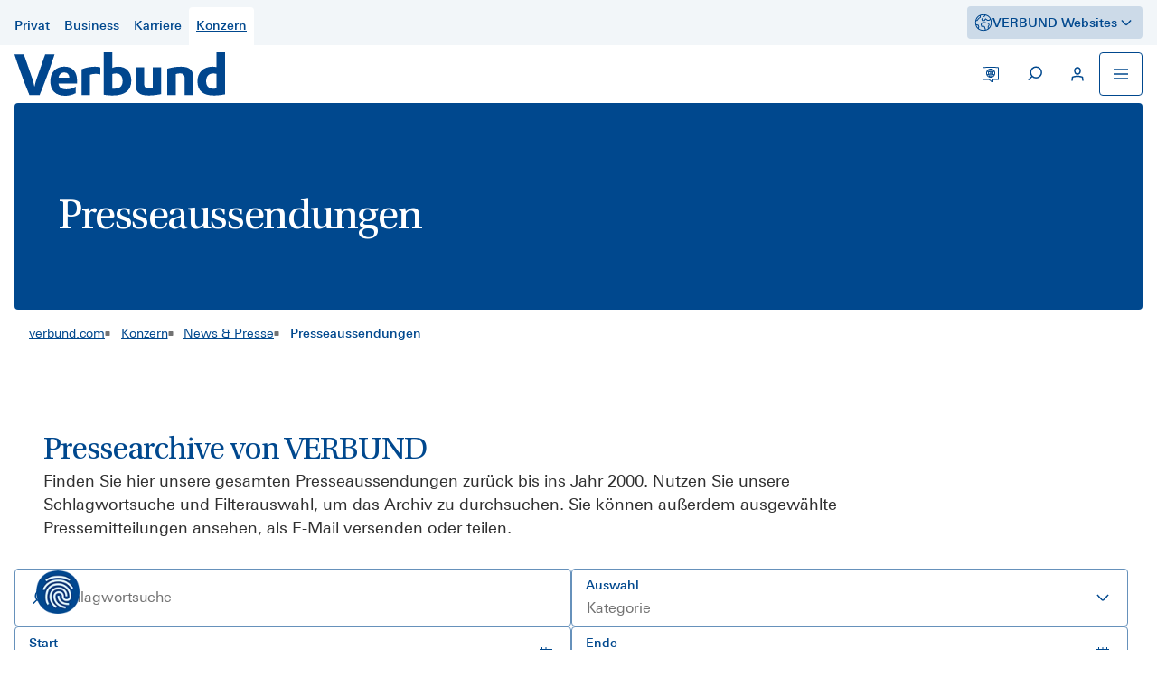

--- FILE ---
content_type: text/html; charset=utf-8
request_url: https://www.verbund.com/de/konzern/news-presse/presseaussendungen
body_size: 79676
content:
<!DOCTYPE html><html lang=de><head><meta charset=UTF-8><meta name=viewport content="width=device-width, initial-scale=1 user-scalable=yes minimum-scale=1.0 maximum-scale=2.0"><title>Aktuelle Presseaussendungen und das gesamte Archive von VERBUND</title><link rel=icon href=/media/dgnbsjrg/verbund_favicon_24x24px.webp><meta property=og:image content="https://www.verbund.com/media/t1lhdtfv/og_presseaussendung.webp?format=png"><meta property=og:image:height content=630><meta property=og:image:width content=1200><meta property=og:description content="Alle Aktuellen VERBUND - Presseaussendungen und die gesamte Archivsuche inklusive Filterung und Suchmöglichkeiten.                                          "><meta name=description content="Alle Aktuellen VERBUND - Presseaussendungen und die gesamte Archivsuche inklusive Filterung und Suchmöglichkeiten.                                          "><meta property=og:title content="Aktuelle Presseaussendungen und das gesamte Archive von VERBUND"><meta name=robots content=index,follow><script src="https://consent.verbund.com/consent/app.js?apiKey=730e1c736550c65b8e28abec6b24f1aa41c1e3eaddc1e7ca&amp;domain=667e905e10355aec460db030&amp;lang=de_DE" referrerpolicy=origin fetchpriority=high></script><script>window.dataLayer=window.dataLayer||[]
window.dataLayer.push({event:'cmsInfo',cms_system:'hk'});</script><script type=text/x-ccm-loader data-ccm-loader-group=statistics>(function(w,d,s,l,i){w[l]=w[l]||[];w[l].push({'gtm.start':
new Date().getTime(),event:'gtm.js'});var f=d.getElementsByTagName(s)[0],
j=d.createElement(s),dl=l!='dataLayer'?'&l='+l:'';j.async=true;j.src=
'https://www.googletagmanager.com/gtm.js?id='+i+dl;f.parentNode.insertBefore(j,f);
})(window,document,'script','dataLayer','GTM-KF7TVQW4');</script><meta name=google-site-verification content=DKLlHd_8UgH_nRHJXa3w0mUSj_ywVaLreES4evQtFVw><style>.paragraph-content .short-info-row-col,.btn.btn-link{font-family:"Linotype Univers 430";font-size:18px;line-height:1.48;letter-spacing:0 1em}.add-module-element>.accordion-component>.accordion-container>.accordion-element-container>.accordion-content>ul>li{font-family:"Linotype Univers 430";font-size:16px;line-height:1.48}.btn.btn-link.--small{font-family:"Linotype Univers 430";font-size:14px;line-height:1.48}[data-aos][data-aos][data-aos-duration="50"],body[data-aos-duration="50"] [data-aos]{transition-duration:50ms}[data-aos][data-aos][data-aos-delay="50"],body[data-aos-delay="50"] [data-aos]{transition-delay:0}[data-aos][data-aos][data-aos-delay="50"].aos-animate,body[data-aos-delay="50"] [data-aos].aos-animate{transition-delay:50ms}[data-aos][data-aos][data-aos-duration="100"],body[data-aos-duration="100"] [data-aos]{transition-duration:.1s}[data-aos][data-aos][data-aos-delay="100"],body[data-aos-delay="100"] [data-aos]{transition-delay:0}[data-aos][data-aos][data-aos-delay="100"].aos-animate,body[data-aos-delay="100"] [data-aos].aos-animate{transition-delay:.1s}[data-aos][data-aos][data-aos-duration="150"],body[data-aos-duration="150"] [data-aos]{transition-duration:.15s}[data-aos][data-aos][data-aos-delay="150"],body[data-aos-delay="150"] [data-aos]{transition-delay:0}[data-aos][data-aos][data-aos-delay="150"].aos-animate,body[data-aos-delay="150"] [data-aos].aos-animate{transition-delay:.15s}[data-aos][data-aos][data-aos-duration="200"],body[data-aos-duration="200"] [data-aos]{transition-duration:.2s}[data-aos][data-aos][data-aos-delay="200"],body[data-aos-delay="200"] [data-aos]{transition-delay:0}[data-aos][data-aos][data-aos-delay="200"].aos-animate,body[data-aos-delay="200"] [data-aos].aos-animate{transition-delay:.2s}[data-aos][data-aos][data-aos-duration="250"],body[data-aos-duration="250"] [data-aos]{transition-duration:.25s}[data-aos][data-aos][data-aos-delay="250"],body[data-aos-delay="250"] [data-aos]{transition-delay:0}[data-aos][data-aos][data-aos-delay="250"].aos-animate,body[data-aos-delay="250"] [data-aos].aos-animate{transition-delay:.25s}[data-aos][data-aos][data-aos-duration="300"],body[data-aos-duration="300"] [data-aos]{transition-duration:.3s}[data-aos][data-aos][data-aos-delay="300"],body[data-aos-delay="300"] [data-aos]{transition-delay:0}[data-aos][data-aos][data-aos-delay="300"].aos-animate,body[data-aos-delay="300"] [data-aos].aos-animate{transition-delay:.3s}[data-aos][data-aos][data-aos-duration="350"],body[data-aos-duration="350"] [data-aos]{transition-duration:.35s}[data-aos][data-aos][data-aos-delay="350"],body[data-aos-delay="350"] [data-aos]{transition-delay:0}[data-aos][data-aos][data-aos-delay="350"].aos-animate,body[data-aos-delay="350"] [data-aos].aos-animate{transition-delay:.35s}[data-aos][data-aos][data-aos-duration="400"],body[data-aos-duration="400"] [data-aos]{transition-duration:.4s}[data-aos][data-aos][data-aos-delay="400"],body[data-aos-delay="400"] [data-aos]{transition-delay:0}[data-aos][data-aos][data-aos-delay="400"].aos-animate,body[data-aos-delay="400"] [data-aos].aos-animate{transition-delay:.4s}[data-aos][data-aos][data-aos-duration="450"],body[data-aos-duration="450"] [data-aos]{transition-duration:.45s}[data-aos][data-aos][data-aos-delay="450"],body[data-aos-delay="450"] [data-aos]{transition-delay:0}[data-aos][data-aos][data-aos-delay="450"].aos-animate,body[data-aos-delay="450"] [data-aos].aos-animate{transition-delay:.45s}[data-aos][data-aos][data-aos-duration="500"],body[data-aos-duration="500"] [data-aos]{transition-duration:.5s}[data-aos][data-aos][data-aos-delay="500"],body[data-aos-delay="500"] [data-aos]{transition-delay:0}[data-aos][data-aos][data-aos-delay="500"].aos-animate,body[data-aos-delay="500"] [data-aos].aos-animate{transition-delay:.5s}[data-aos][data-aos][data-aos-duration="550"],body[data-aos-duration="550"] [data-aos]{transition-duration:.55s}[data-aos][data-aos][data-aos-delay="550"],body[data-aos-delay="550"] [data-aos]{transition-delay:0}[data-aos][data-aos][data-aos-delay="550"].aos-animate,body[data-aos-delay="550"] [data-aos].aos-animate{transition-delay:.55s}[data-aos][data-aos][data-aos-duration="600"],body[data-aos-duration="600"] [data-aos]{transition-duration:.6s}[data-aos][data-aos][data-aos-delay="600"],body[data-aos-delay="600"] [data-aos]{transition-delay:0}[data-aos][data-aos][data-aos-delay="600"].aos-animate,body[data-aos-delay="600"] [data-aos].aos-animate{transition-delay:.6s}[data-aos][data-aos][data-aos-duration="650"],body[data-aos-duration="650"] [data-aos]{transition-duration:.65s}[data-aos][data-aos][data-aos-delay="650"],body[data-aos-delay="650"] [data-aos]{transition-delay:0}[data-aos][data-aos][data-aos-delay="650"].aos-animate,body[data-aos-delay="650"] [data-aos].aos-animate{transition-delay:.65s}[data-aos][data-aos][data-aos-duration="700"],body[data-aos-duration="700"] [data-aos]{transition-duration:.7s}[data-aos][data-aos][data-aos-delay="700"],body[data-aos-delay="700"] [data-aos]{transition-delay:0}[data-aos][data-aos][data-aos-delay="700"].aos-animate,body[data-aos-delay="700"] [data-aos].aos-animate{transition-delay:.7s}[data-aos][data-aos][data-aos-duration="750"],body[data-aos-duration="750"] [data-aos]{transition-duration:.75s}[data-aos][data-aos][data-aos-delay="750"],body[data-aos-delay="750"] [data-aos]{transition-delay:0}[data-aos][data-aos][data-aos-delay="750"].aos-animate,body[data-aos-delay="750"] [data-aos].aos-animate{transition-delay:.75s}[data-aos][data-aos][data-aos-duration="800"],body[data-aos-duration="800"] [data-aos]{transition-duration:.8s}[data-aos][data-aos][data-aos-delay="800"],body[data-aos-delay="800"] [data-aos]{transition-delay:0}[data-aos][data-aos][data-aos-delay="800"].aos-animate,body[data-aos-delay="800"] [data-aos].aos-animate{transition-delay:.8s}[data-aos][data-aos][data-aos-duration="850"],body[data-aos-duration="850"] [data-aos]{transition-duration:.85s}[data-aos][data-aos][data-aos-delay="850"],body[data-aos-delay="850"] [data-aos]{transition-delay:0}[data-aos][data-aos][data-aos-delay="850"].aos-animate,body[data-aos-delay="850"] [data-aos].aos-animate{transition-delay:.85s}[data-aos][data-aos][data-aos-duration="900"],body[data-aos-duration="900"] [data-aos]{transition-duration:.9s}[data-aos][data-aos][data-aos-delay="900"],body[data-aos-delay="900"] [data-aos]{transition-delay:0}[data-aos][data-aos][data-aos-delay="900"].aos-animate,body[data-aos-delay="900"] [data-aos].aos-animate{transition-delay:.9s}[data-aos][data-aos][data-aos-duration="950"],body[data-aos-duration="950"] [data-aos]{transition-duration:.95s}[data-aos][data-aos][data-aos-delay="950"],body[data-aos-delay="950"] [data-aos]{transition-delay:0}[data-aos][data-aos][data-aos-delay="950"].aos-animate,body[data-aos-delay="950"] [data-aos].aos-animate{transition-delay:.95s}[data-aos][data-aos][data-aos-duration="1000"],body[data-aos-duration="1000"] [data-aos]{transition-duration:1s}[data-aos][data-aos][data-aos-delay="1000"],body[data-aos-delay="1000"] [data-aos]{transition-delay:0}[data-aos][data-aos][data-aos-delay="1000"].aos-animate,body[data-aos-delay="1000"] [data-aos].aos-animate{transition-delay:1s}[data-aos][data-aos][data-aos-duration="1050"],body[data-aos-duration="1050"] [data-aos]{transition-duration:1.05s}[data-aos][data-aos][data-aos-delay="1050"],body[data-aos-delay="1050"] [data-aos]{transition-delay:0}[data-aos][data-aos][data-aos-delay="1050"].aos-animate,body[data-aos-delay="1050"] [data-aos].aos-animate{transition-delay:1.05s}[data-aos][data-aos][data-aos-duration="1100"],body[data-aos-duration="1100"] [data-aos]{transition-duration:1.1s}[data-aos][data-aos][data-aos-delay="1100"],body[data-aos-delay="1100"] [data-aos]{transition-delay:0}[data-aos][data-aos][data-aos-delay="1100"].aos-animate,body[data-aos-delay="1100"] [data-aos].aos-animate{transition-delay:1.1s}[data-aos][data-aos][data-aos-duration="1150"],body[data-aos-duration="1150"] [data-aos]{transition-duration:1.15s}[data-aos][data-aos][data-aos-delay="1150"],body[data-aos-delay="1150"] [data-aos]{transition-delay:0}[data-aos][data-aos][data-aos-delay="1150"].aos-animate,body[data-aos-delay="1150"] [data-aos].aos-animate{transition-delay:1.15s}[data-aos][data-aos][data-aos-duration="1200"],body[data-aos-duration="1200"] [data-aos]{transition-duration:1.2s}[data-aos][data-aos][data-aos-delay="1200"],body[data-aos-delay="1200"] [data-aos]{transition-delay:0}[data-aos][data-aos][data-aos-delay="1200"].aos-animate,body[data-aos-delay="1200"] [data-aos].aos-animate{transition-delay:1.2s}[data-aos][data-aos][data-aos-duration="1250"],body[data-aos-duration="1250"] [data-aos]{transition-duration:1.25s}[data-aos][data-aos][data-aos-delay="1250"],body[data-aos-delay="1250"] [data-aos]{transition-delay:0}[data-aos][data-aos][data-aos-delay="1250"].aos-animate,body[data-aos-delay="1250"] [data-aos].aos-animate{transition-delay:1.25s}[data-aos][data-aos][data-aos-duration="1300"],body[data-aos-duration="1300"] [data-aos]{transition-duration:1.3s}[data-aos][data-aos][data-aos-delay="1300"],body[data-aos-delay="1300"] [data-aos]{transition-delay:0}[data-aos][data-aos][data-aos-delay="1300"].aos-animate,body[data-aos-delay="1300"] [data-aos].aos-animate{transition-delay:1.3s}[data-aos][data-aos][data-aos-duration="1350"],body[data-aos-duration="1350"] [data-aos]{transition-duration:1.35s}[data-aos][data-aos][data-aos-delay="1350"],body[data-aos-delay="1350"] [data-aos]{transition-delay:0}[data-aos][data-aos][data-aos-delay="1350"].aos-animate,body[data-aos-delay="1350"] [data-aos].aos-animate{transition-delay:1.35s}[data-aos][data-aos][data-aos-duration="1400"],body[data-aos-duration="1400"] [data-aos]{transition-duration:1.4s}[data-aos][data-aos][data-aos-delay="1400"],body[data-aos-delay="1400"] [data-aos]{transition-delay:0}[data-aos][data-aos][data-aos-delay="1400"].aos-animate,body[data-aos-delay="1400"] [data-aos].aos-animate{transition-delay:1.4s}[data-aos][data-aos][data-aos-duration="1450"],body[data-aos-duration="1450"] [data-aos]{transition-duration:1.45s}[data-aos][data-aos][data-aos-delay="1450"],body[data-aos-delay="1450"] [data-aos]{transition-delay:0}[data-aos][data-aos][data-aos-delay="1450"].aos-animate,body[data-aos-delay="1450"] [data-aos].aos-animate{transition-delay:1.45s}[data-aos][data-aos][data-aos-duration="1500"],body[data-aos-duration="1500"] [data-aos]{transition-duration:1.5s}[data-aos][data-aos][data-aos-delay="1500"],body[data-aos-delay="1500"] [data-aos]{transition-delay:0}[data-aos][data-aos][data-aos-delay="1500"].aos-animate,body[data-aos-delay="1500"] [data-aos].aos-animate{transition-delay:1.5s}[data-aos][data-aos][data-aos-duration="1550"],body[data-aos-duration="1550"] [data-aos]{transition-duration:1.55s}[data-aos][data-aos][data-aos-delay="1550"],body[data-aos-delay="1550"] [data-aos]{transition-delay:0}[data-aos][data-aos][data-aos-delay="1550"].aos-animate,body[data-aos-delay="1550"] [data-aos].aos-animate{transition-delay:1.55s}[data-aos][data-aos][data-aos-duration="1600"],body[data-aos-duration="1600"] [data-aos]{transition-duration:1.6s}[data-aos][data-aos][data-aos-delay="1600"],body[data-aos-delay="1600"] [data-aos]{transition-delay:0}[data-aos][data-aos][data-aos-delay="1600"].aos-animate,body[data-aos-delay="1600"] [data-aos].aos-animate{transition-delay:1.6s}[data-aos][data-aos][data-aos-duration="1650"],body[data-aos-duration="1650"] [data-aos]{transition-duration:1.65s}[data-aos][data-aos][data-aos-delay="1650"],body[data-aos-delay="1650"] [data-aos]{transition-delay:0}[data-aos][data-aos][data-aos-delay="1650"].aos-animate,body[data-aos-delay="1650"] [data-aos].aos-animate{transition-delay:1.65s}[data-aos][data-aos][data-aos-duration="1700"],body[data-aos-duration="1700"] [data-aos]{transition-duration:1.7s}[data-aos][data-aos][data-aos-delay="1700"],body[data-aos-delay="1700"] [data-aos]{transition-delay:0}[data-aos][data-aos][data-aos-delay="1700"].aos-animate,body[data-aos-delay="1700"] [data-aos].aos-animate{transition-delay:1.7s}[data-aos][data-aos][data-aos-duration="1750"],body[data-aos-duration="1750"] [data-aos]{transition-duration:1.75s}[data-aos][data-aos][data-aos-delay="1750"],body[data-aos-delay="1750"] [data-aos]{transition-delay:0}[data-aos][data-aos][data-aos-delay="1750"].aos-animate,body[data-aos-delay="1750"] [data-aos].aos-animate{transition-delay:1.75s}[data-aos][data-aos][data-aos-duration="1800"],body[data-aos-duration="1800"] [data-aos]{transition-duration:1.8s}[data-aos][data-aos][data-aos-delay="1800"],body[data-aos-delay="1800"] [data-aos]{transition-delay:0}[data-aos][data-aos][data-aos-delay="1800"].aos-animate,body[data-aos-delay="1800"] [data-aos].aos-animate{transition-delay:1.8s}[data-aos][data-aos][data-aos-duration="1850"],body[data-aos-duration="1850"] [data-aos]{transition-duration:1.85s}[data-aos][data-aos][data-aos-delay="1850"],body[data-aos-delay="1850"] [data-aos]{transition-delay:0}[data-aos][data-aos][data-aos-delay="1850"].aos-animate,body[data-aos-delay="1850"] [data-aos].aos-animate{transition-delay:1.85s}[data-aos][data-aos][data-aos-duration="1900"],body[data-aos-duration="1900"] [data-aos]{transition-duration:1.9s}[data-aos][data-aos][data-aos-delay="1900"],body[data-aos-delay="1900"] [data-aos]{transition-delay:0}[data-aos][data-aos][data-aos-delay="1900"].aos-animate,body[data-aos-delay="1900"] [data-aos].aos-animate{transition-delay:1.9s}[data-aos][data-aos][data-aos-duration="1950"],body[data-aos-duration="1950"] [data-aos]{transition-duration:1.95s}[data-aos][data-aos][data-aos-delay="1950"],body[data-aos-delay="1950"] [data-aos]{transition-delay:0}[data-aos][data-aos][data-aos-delay="1950"].aos-animate,body[data-aos-delay="1950"] [data-aos].aos-animate{transition-delay:1.95s}[data-aos][data-aos][data-aos-duration="2000"],body[data-aos-duration="2000"] [data-aos]{transition-duration:2s}[data-aos][data-aos][data-aos-delay="2000"],body[data-aos-delay="2000"] [data-aos]{transition-delay:0}[data-aos][data-aos][data-aos-delay="2000"].aos-animate,body[data-aos-delay="2000"] [data-aos].aos-animate{transition-delay:2s}[data-aos][data-aos][data-aos-duration="2050"],body[data-aos-duration="2050"] [data-aos]{transition-duration:2.05s}[data-aos][data-aos][data-aos-delay="2050"],body[data-aos-delay="2050"] [data-aos]{transition-delay:0}[data-aos][data-aos][data-aos-delay="2050"].aos-animate,body[data-aos-delay="2050"] [data-aos].aos-animate{transition-delay:2.05s}[data-aos][data-aos][data-aos-duration="2100"],body[data-aos-duration="2100"] [data-aos]{transition-duration:2.1s}[data-aos][data-aos][data-aos-delay="2100"],body[data-aos-delay="2100"] [data-aos]{transition-delay:0}[data-aos][data-aos][data-aos-delay="2100"].aos-animate,body[data-aos-delay="2100"] [data-aos].aos-animate{transition-delay:2.1s}[data-aos][data-aos][data-aos-duration="2150"],body[data-aos-duration="2150"] [data-aos]{transition-duration:2.15s}[data-aos][data-aos][data-aos-delay="2150"],body[data-aos-delay="2150"] [data-aos]{transition-delay:0}[data-aos][data-aos][data-aos-delay="2150"].aos-animate,body[data-aos-delay="2150"] [data-aos].aos-animate{transition-delay:2.15s}[data-aos][data-aos][data-aos-duration="2200"],body[data-aos-duration="2200"] [data-aos]{transition-duration:2.2s}[data-aos][data-aos][data-aos-delay="2200"],body[data-aos-delay="2200"] [data-aos]{transition-delay:0}[data-aos][data-aos][data-aos-delay="2200"].aos-animate,body[data-aos-delay="2200"] [data-aos].aos-animate{transition-delay:2.2s}[data-aos][data-aos][data-aos-duration="2250"],body[data-aos-duration="2250"] [data-aos]{transition-duration:2.25s}[data-aos][data-aos][data-aos-delay="2250"],body[data-aos-delay="2250"] [data-aos]{transition-delay:0}[data-aos][data-aos][data-aos-delay="2250"].aos-animate,body[data-aos-delay="2250"] [data-aos].aos-animate{transition-delay:2.25s}[data-aos][data-aos][data-aos-duration="2300"],body[data-aos-duration="2300"] [data-aos]{transition-duration:2.3s}[data-aos][data-aos][data-aos-delay="2300"],body[data-aos-delay="2300"] [data-aos]{transition-delay:0}[data-aos][data-aos][data-aos-delay="2300"].aos-animate,body[data-aos-delay="2300"] [data-aos].aos-animate{transition-delay:2.3s}[data-aos][data-aos][data-aos-duration="2350"],body[data-aos-duration="2350"] [data-aos]{transition-duration:2.35s}[data-aos][data-aos][data-aos-delay="2350"],body[data-aos-delay="2350"] [data-aos]{transition-delay:0}[data-aos][data-aos][data-aos-delay="2350"].aos-animate,body[data-aos-delay="2350"] [data-aos].aos-animate{transition-delay:2.35s}[data-aos][data-aos][data-aos-duration="2400"],body[data-aos-duration="2400"] [data-aos]{transition-duration:2.4s}[data-aos][data-aos][data-aos-delay="2400"],body[data-aos-delay="2400"] [data-aos]{transition-delay:0}[data-aos][data-aos][data-aos-delay="2400"].aos-animate,body[data-aos-delay="2400"] [data-aos].aos-animate{transition-delay:2.4s}[data-aos][data-aos][data-aos-duration="2450"],body[data-aos-duration="2450"] [data-aos]{transition-duration:2.45s}[data-aos][data-aos][data-aos-delay="2450"],body[data-aos-delay="2450"] [data-aos]{transition-delay:0}[data-aos][data-aos][data-aos-delay="2450"].aos-animate,body[data-aos-delay="2450"] [data-aos].aos-animate{transition-delay:2.45s}[data-aos][data-aos][data-aos-duration="2500"],body[data-aos-duration="2500"] [data-aos]{transition-duration:2.5s}[data-aos][data-aos][data-aos-delay="2500"],body[data-aos-delay="2500"] [data-aos]{transition-delay:0}[data-aos][data-aos][data-aos-delay="2500"].aos-animate,body[data-aos-delay="2500"] [data-aos].aos-animate{transition-delay:2.5s}[data-aos][data-aos][data-aos-duration="2550"],body[data-aos-duration="2550"] [data-aos]{transition-duration:2.55s}[data-aos][data-aos][data-aos-delay="2550"],body[data-aos-delay="2550"] [data-aos]{transition-delay:0}[data-aos][data-aos][data-aos-delay="2550"].aos-animate,body[data-aos-delay="2550"] [data-aos].aos-animate{transition-delay:2.55s}[data-aos][data-aos][data-aos-duration="2600"],body[data-aos-duration="2600"] [data-aos]{transition-duration:2.6s}[data-aos][data-aos][data-aos-delay="2600"],body[data-aos-delay="2600"] [data-aos]{transition-delay:0}[data-aos][data-aos][data-aos-delay="2600"].aos-animate,body[data-aos-delay="2600"] [data-aos].aos-animate{transition-delay:2.6s}[data-aos][data-aos][data-aos-duration="2650"],body[data-aos-duration="2650"] [data-aos]{transition-duration:2.65s}[data-aos][data-aos][data-aos-delay="2650"],body[data-aos-delay="2650"] [data-aos]{transition-delay:0}[data-aos][data-aos][data-aos-delay="2650"].aos-animate,body[data-aos-delay="2650"] [data-aos].aos-animate{transition-delay:2.65s}[data-aos][data-aos][data-aos-duration="2700"],body[data-aos-duration="2700"] [data-aos]{transition-duration:2.7s}[data-aos][data-aos][data-aos-delay="2700"],body[data-aos-delay="2700"] [data-aos]{transition-delay:0}[data-aos][data-aos][data-aos-delay="2700"].aos-animate,body[data-aos-delay="2700"] [data-aos].aos-animate{transition-delay:2.7s}[data-aos][data-aos][data-aos-duration="2750"],body[data-aos-duration="2750"] [data-aos]{transition-duration:2.75s}[data-aos][data-aos][data-aos-delay="2750"],body[data-aos-delay="2750"] [data-aos]{transition-delay:0}[data-aos][data-aos][data-aos-delay="2750"].aos-animate,body[data-aos-delay="2750"] [data-aos].aos-animate{transition-delay:2.75s}[data-aos][data-aos][data-aos-duration="2800"],body[data-aos-duration="2800"] [data-aos]{transition-duration:2.8s}[data-aos][data-aos][data-aos-delay="2800"],body[data-aos-delay="2800"] [data-aos]{transition-delay:0}[data-aos][data-aos][data-aos-delay="2800"].aos-animate,body[data-aos-delay="2800"] [data-aos].aos-animate{transition-delay:2.8s}[data-aos][data-aos][data-aos-duration="2850"],body[data-aos-duration="2850"] [data-aos]{transition-duration:2.85s}[data-aos][data-aos][data-aos-delay="2850"],body[data-aos-delay="2850"] [data-aos]{transition-delay:0}[data-aos][data-aos][data-aos-delay="2850"].aos-animate,body[data-aos-delay="2850"] [data-aos].aos-animate{transition-delay:2.85s}[data-aos][data-aos][data-aos-duration="2900"],body[data-aos-duration="2900"] [data-aos]{transition-duration:2.9s}[data-aos][data-aos][data-aos-delay="2900"],body[data-aos-delay="2900"] [data-aos]{transition-delay:0}[data-aos][data-aos][data-aos-delay="2900"].aos-animate,body[data-aos-delay="2900"] [data-aos].aos-animate{transition-delay:2.9s}[data-aos][data-aos][data-aos-duration="2950"],body[data-aos-duration="2950"] [data-aos]{transition-duration:2.95s}[data-aos][data-aos][data-aos-delay="2950"],body[data-aos-delay="2950"] [data-aos]{transition-delay:0}[data-aos][data-aos][data-aos-delay="2950"].aos-animate,body[data-aos-delay="2950"] [data-aos].aos-animate{transition-delay:2.95s}[data-aos][data-aos][data-aos-duration="3000"],body[data-aos-duration="3000"] [data-aos]{transition-duration:3s}[data-aos][data-aos][data-aos-delay="3000"],body[data-aos-delay="3000"] [data-aos]{transition-delay:0}[data-aos][data-aos][data-aos-delay="3000"].aos-animate,body[data-aos-delay="3000"] [data-aos].aos-animate{transition-delay:3s}[data-aos][data-aos][data-aos-easing=linear],body[data-aos-easing=linear] [data-aos]{transition-timing-function:cubic-bezier(.25,.25,.75,.75)}[data-aos][data-aos][data-aos-easing=ease],body[data-aos-easing=ease] [data-aos]{transition-timing-function:ease}[data-aos][data-aos][data-aos-easing=ease-in],body[data-aos-easing=ease-in] [data-aos]{transition-timing-function:ease-in}[data-aos][data-aos][data-aos-easing=ease-out],body[data-aos-easing=ease-out] [data-aos]{transition-timing-function:ease-out}[data-aos][data-aos][data-aos-easing=ease-in-out],body[data-aos-easing=ease-in-out] [data-aos]{transition-timing-function:ease-in-out}[data-aos][data-aos][data-aos-easing=ease-in-back],body[data-aos-easing=ease-in-back] [data-aos]{transition-timing-function:cubic-bezier(.6,-.28,.735,.045)}[data-aos][data-aos][data-aos-easing=ease-out-back],body[data-aos-easing=ease-out-back] [data-aos]{transition-timing-function:cubic-bezier(.175,.885,.32,1.275)}[data-aos][data-aos][data-aos-easing=ease-in-out-back],body[data-aos-easing=ease-in-out-back] [data-aos]{transition-timing-function:cubic-bezier(.68,-.55,.265,1.55)}[data-aos][data-aos][data-aos-easing=ease-in-sine],body[data-aos-easing=ease-in-sine] [data-aos]{transition-timing-function:cubic-bezier(.47,0,.745,.715)}[data-aos][data-aos][data-aos-easing=ease-out-sine],body[data-aos-easing=ease-out-sine] [data-aos]{transition-timing-function:cubic-bezier(.39,.575,.565,1)}[data-aos][data-aos][data-aos-easing=ease-in-out-sine],body[data-aos-easing=ease-in-out-sine] [data-aos]{transition-timing-function:cubic-bezier(.445,.05,.55,.95)}[data-aos][data-aos][data-aos-easing=ease-in-quad],body[data-aos-easing=ease-in-quad] [data-aos]{transition-timing-function:cubic-bezier(.55,.085,.68,.53)}[data-aos][data-aos][data-aos-easing=ease-out-quad],body[data-aos-easing=ease-out-quad] [data-aos]{transition-timing-function:cubic-bezier(.25,.46,.45,.94)}[data-aos][data-aos][data-aos-easing=ease-in-out-quad],body[data-aos-easing=ease-in-out-quad] [data-aos]{transition-timing-function:cubic-bezier(.455,.03,.515,.955)}[data-aos][data-aos][data-aos-easing=ease-in-cubic],body[data-aos-easing=ease-in-cubic] [data-aos]{transition-timing-function:cubic-bezier(.55,.085,.68,.53)}[data-aos][data-aos][data-aos-easing=ease-out-cubic],body[data-aos-easing=ease-out-cubic] [data-aos]{transition-timing-function:cubic-bezier(.25,.46,.45,.94)}[data-aos][data-aos][data-aos-easing=ease-in-out-cubic],body[data-aos-easing=ease-in-out-cubic] [data-aos]{transition-timing-function:cubic-bezier(.455,.03,.515,.955)}[data-aos][data-aos][data-aos-easing=ease-in-quart],body[data-aos-easing=ease-in-quart] [data-aos]{transition-timing-function:cubic-bezier(.55,.085,.68,.53)}[data-aos][data-aos][data-aos-easing=ease-out-quart],body[data-aos-easing=ease-out-quart] [data-aos]{transition-timing-function:cubic-bezier(.25,.46,.45,.94)}[data-aos][data-aos][data-aos-easing=ease-in-out-quart],body[data-aos-easing=ease-in-out-quart] [data-aos]{transition-timing-function:cubic-bezier(.455,.03,.515,.955)}[data-aos^=fade][data-aos^=fade]{opacity:0;transition-property:opacity,transform}[data-aos^=fade][data-aos^=fade].aos-animate{opacity:1;transform:translateZ(0)}[data-aos=fade-up]{transform:translate3d(0,100px,0)}[data-aos=fade-down]{transform:translate3d(0,-100px,0)}[data-aos=fade-right]{transform:translate3d(-100px,0,0)}[data-aos=fade-left]{transform:translate3d(100px,0,0)}[data-aos=fade-up-right]{transform:translate3d(-100px,100px,0)}[data-aos=fade-up-left]{transform:translate3d(100px,100px,0)}[data-aos=fade-down-right]{transform:translate3d(-100px,-100px,0)}[data-aos=fade-down-left]{transform:translate3d(100px,-100px,0)}[data-aos^=zoom][data-aos^=zoom]{opacity:0;transition-property:opacity,transform}[data-aos^=zoom][data-aos^=zoom].aos-animate{opacity:1;transform:translateZ(0) scale(1)}[data-aos=zoom-in]{transform:scale(.6)}[data-aos=zoom-in-up]{transform:translate3d(0,100px,0) scale(.6)}[data-aos=zoom-in-down]{transform:translate3d(0,-100px,0) scale(.6)}[data-aos=zoom-in-right]{transform:translate3d(-100px,0,0) scale(.6)}[data-aos=zoom-in-left]{transform:translate3d(100px,0,0) scale(.6)}[data-aos=zoom-out]{transform:scale(1.2)}[data-aos=zoom-out-up]{transform:translate3d(0,100px,0) scale(1.2)}[data-aos=zoom-out-down]{transform:translate3d(0,-100px,0) scale(1.2)}[data-aos=zoom-out-right]{transform:translate3d(-100px,0,0) scale(1.2)}[data-aos=zoom-out-left]{transform:translate3d(100px,0,0) scale(1.2)}[data-aos^=slide][data-aos^=slide]{transition-property:transform}[data-aos^=slide][data-aos^=slide].aos-animate{transform:translateZ(0)}[data-aos=slide-up]{transform:translate3d(0,100%,0)}[data-aos=slide-down]{transform:translate3d(0,-100%,0)}[data-aos=slide-right]{transform:translate3d(-100%,0,0)}[data-aos=slide-left]{transform:translate3d(100%,0,0)}[data-aos^=flip][data-aos^=flip]{backface-visibility:hidden;transition-property:transform}[data-aos=flip-left]{transform:perspective(2500px) rotateY(-100deg)}[data-aos=flip-left].aos-animate{transform:perspective(2500px) rotateY(0)}[data-aos=flip-right]{transform:perspective(2500px) rotateY(100deg)}[data-aos=flip-right].aos-animate{transform:perspective(2500px) rotateY(0)}[data-aos=flip-up]{transform:perspective(2500px) rotateX(-100deg)}[data-aos=flip-up].aos-animate{transform:perspective(2500px) rotateX(0)}[data-aos=flip-down]{transform:perspective(2500px) rotateX(100deg)}[data-aos=flip-down].aos-animate{transform:perspective(2500px) rotateX(0)}@font-face{font-family:Utopia Std;src:url(/static/corporate/assets/fonts/UtopiaStd-Regular.eot);src:local("UtopiaStd-Regular"),url(/static/corporate/assets/fonts/UtopiaStd-Regular.eot?#iefix) format("embedded-opentype"),url(/static/corporate/assets/fonts/UtopiaStd-Regular.woff2) format("woff2"),url(/static/corporate/assets/fonts/UtopiaStd-Regular.woff) format("woff"),url(/static/corporate/assets/fonts/UtopiaStd-Regular.ttf) format("truetype"),url(/static/corporate/assets/fonts/UtopiaStd-Regular.#UtopiaStd-Regular) format("svg");font-weight:400;font-style:normal;font-display:swap}@font-face{font-family:"Linotype Univers 330";src:url(/static/corporate/assets/fonts/LinotypeUnivers-330Light.eot);src:local("Linotype Univers 330 Light"),local("LinotypeUnivers-330Light"),url(/static/corporate/assets/fonts/LinotypeUnivers-330Light.eot?#iefix) format("embedded-opentype"),url(/static/corporate/assets/fonts/LinotypeUnivers-330Light.woff2) format("woff2"),url(/static/corporate/assets/fonts/LinotypeUnivers-330Light.woff) format("woff"),url(/static/corporate/assets/fonts/LinotypeUnivers-330Light.ttf) format("truetype"),url(/static/corporate/assets/fonts/LinotypeUnivers-330Light.#LinotypeUnivers-330Light) format("svg");font-weight:300;font-style:normal;font-display:swap}@font-face{font-family:"Linotype Univers 530";src:url(/static/corporate/assets/fonts/LinotypeUnivers-530Medium.eot);src:local("Linotype Univers 530 Medium"),local("LinotypeUnivers-530Medium"),url(/static/corporate/assets/fonts/LinotypeUnivers-530Medium.eot?#iefix) format("embedded-opentype"),url(/static/corporate/assets/fonts/LinotypeUnivers-530Medium.woff2) format("woff2"),url(/static/corporate/assets/fonts/LinotypeUnivers-530Medium.woff) format("woff"),url(/static/corporate/assets/fonts/LinotypeUnivers-530Medium.ttf) format("truetype"),url(/static/corporate/assets/fonts/LinotypeUnivers-530Medium.#LinotypeUnivers-530Medium) format("svg");font-weight:500;font-style:normal;font-display:swap}@font-face{font-family:"Linotype Univers 430";src:url(/static/corporate/assets/fonts/LinotypeUnivers-430Regular.eot);src:local("Linotype Univers 430 Regular"),local("LinotypeUnivers-430Regular"),url(/static/corporate/assets/fonts/LinotypeUnivers-430Regular.eot?#iefix) format("embedded-opentype"),url(/static/corporate/assets/fonts/LinotypeUnivers-430Regular.woff2) format("woff2"),url(/static/corporate/assets/fonts/LinotypeUnivers-430Regular.woff) format("woff"),url(/static/corporate/assets/fonts/LinotypeUnivers-430Regular.ttf) format("truetype"),url(/static/corporate/assets/fonts/LinotypeUnivers-430Regular.#LinotypeUnivers-430Regular) format("svg");font-weight:400;font-style:normal;font-display:swap}@keyframes fadeInTop{0%{opacity:0;transform:translateY(-50px)}to{opacity:1;transform:translateY(0)}}@keyframes fadeOutTop{0%{opacity:0;transform:translateY(0)}to{opacity:1;transform:translateY(-50px)}}@keyframes dropdownTop{0%{transform:translateY(-50px)}to{transform:translateY(0)}}@keyframes dropdownBottom{0%{transform:translateY(calc(-100% + 50px))}to{transform:translateY(-100%)}}@keyframes hideToTop{0%{transform:translateY(0)}to{transform:translateY(-100%)}}@keyframes hideToLeft{0%{transform:translate(0)}to{transform:translate(-100%)}}@keyframes hideToRight{0%{transform:translate(0)}to{transform:translate(100%)}}@keyframes fadeIn{0%{opacity:0}to{opacity:1}}@keyframes fadeOut{0%{opacity:1}to{opacity:0}}@keyframes spinner{to{-webkit-transform:rotate(360deg)}}@-webkit-keyframes spinner{to{-webkit-transform:rotate(360deg)}}@keyframes pop-in{0%{opacity:0;transform:scale(.1)}to{opacity:1;transform:scale(1)}}@keyframes pop-out{0%{opacity:1;transform:scale(1)}to{opacity:0;transform:scale(.1)}}@keyframes move-right{0%{transform:translate(-100%,100%)}to{transform:translateY(100%)}}@keyframes move-right-active{0%{transform:translateY(100%)}to{transform:translate(100%,100%);opacity:0}}@keyframes move-left{0%{transform:translate(100%,100%)}to{transform:translateY(100%)}}@keyframes move-left-active{0%{transform:translateY(100%)}to{transform:translate(-100%,100%);opacity:0}}.fade-in{animation:fadeIn .5s}.fade-out{animation:fadeOut .5s}html{overflow-x:hidden}a,p,h1,h2,h3,h4,h5,h6,ul,ol,li,span,.copy-l,.copy-l-strong,.copy-m,.copy-m-strong,.copy-s,.copy-s-strong{-webkit-font-smoothing:antialiased;-moz-osx-font-smoothing:grayscale;text-rendering:optimizeLegibility}.d1,.d2,h1,h2,h3,h4,h5,.h1-look,.h2-look,.h3-look,.h4-look,.h5-look{margin:0;font-family:Utopia Std;letter-spacing:-.03em}.theme-light .d1,.theme-light .d2,.theme-light h1,.theme-light h2,.theme-light h3,.theme-light h4,.theme-light h5,.theme-light .h1-look,.theme-light .h2-look,.theme-light .h3-look,.theme-light .h4-look,.theme-light .h5-look{color:#00488e}.theme-dark .d1,.theme-dark .d2,.theme-dark h1,.theme-dark h2,.theme-dark h3,.theme-dark h4,.theme-dark h5,.theme-dark .h1-look,.theme-dark .h2-look,.theme-dark .h3-look,.theme-dark .h4-look,.theme-dark .h5-look{color:#fff}.d1>a,.d2>a,h1>a,h2>a,h3>a,h4>a,h5>a,.h1-look>a,.h2-look>a,.h3-look>a,.h4-look>a,.h5-look>a{font-size:inherit;font-family:inherit}p{margin:0}.copy-l{font-family:"Linotype Univers 430";font-size:18px;line-height:1.48;letter-spacing:-.01em}.copy-l-strong{font-family:"Linotype Univers 530";font-size:18px;line-height:1.48}.copy-m{font-family:"Linotype Univers 430";font-size:16px;line-height:1.48}.copy-m-strong{font-family:"Linotype Univers 530";font-size:16px;line-height:1.48}.copy-s{font-family:"Linotype Univers 430";font-size:14px;line-height:1.48}.copy-s-strong{font-family:"Linotype Univers 530";font-size:14px;line-height:1.48}.cta{font-family:"Linotype Univers 530";font-size:14px;line-height:1}.d1{font-size:52px;line-height:1.1}.d2{font-size:48px;line-height:1.1}h1,.h1-look{font-size:40px;line-height:1.2;font-weight:100}h2,.h2-look{font-size:32px;line-height:1.25;font-weight:100}h3,.h3-look{font-size:28px;line-height:1.25;font-weight:100}h4,.h4-look{font-size:24px;line-height:1.25;font-weight:100}h5,.h5-look{font-size:22px;line-height:1.25;font-weight:100}.text-primary{font-family:"Linotype Univers 530";font-size:14px;line-height:1.48}@media(min-width:768px){.d1{font-size:96px}.d2{font-size:64px}h1,.h1-look{font-size:48px}h2,.h2-look{font-size:36px}h3,.h3-look{font-size:28px}h4,.h4-look{font-size:24px}h5,.h5-look{font-size:22px}.no-gap{margin-top:-16px}}@media(min-width:1440px){.d1{font-size:128px}.d2{font-size:96px}h1,.h1-look{font-size:64px}h2,.h2-look{font-size:48px}h3,.h3-look{font-size:36px}h4,.h4-look{font-size:28px}h5,.h5-look{font-family:Utopia Std;font-size:24px}}*{-webkit-box-sizing:border-box;-moz-box-sizing:border-box;box-sizing:border-box}.theme-light *:focus-visible{border-radius:4px;outline:solid 3px #00a3ae}.theme-dark *:focus-visible{border-radius:4px;outline:solid 3px #00a3ae}body{position:relative;overflow-x:hidden;margin:0;padding:0;border:0;vertical-align:baseline;word-break:break-word;background:#fff;font-weight:100;min-height:100vh;font-family:"Linotype Univers 430",Fallback,sans-serif}body.no-scroll,body.no-scroll-desktop{overflow-y:hidden}body:after{content:"";position:absolute;top:0;left:0;opacity:0;height:0;transition:.4s opacity ease}main{position:relative;padding-top:64px}ul,li{padding:0;margin:0}a{display:flex;text-decoration:none;font-family:"Linotype Univers 430";line-height:1.48;font-weight:400;padding:3px;border-radius:2px;font-size:14px}.theme-light a{color:#00488e;border-bottom:solid 1px #00488e}.theme-dark a{color:#fff;border-bottom:solid 1px #ffffff}.theme-light a:hover{color:#00305e;border-bottom:solid 1px #00305e}.theme-dark a:hover{color:#ccdae8;border-bottom:solid 1px #ccdae8}.theme-light a:active{color:#00305e;border-bottom:solid 1px #00305e}.theme-dark a:active{color:#ccdae8;border-bottom:solid 1px #ccdae8}.theme-light a:disabled{color:#737373;border-bottom:solid 1px #737373}.theme-dark a:disabled{color:#6691bb;border-bottom:solid 1px #6691bb}.theme-light a.disabled{color:#737373;border-bottom:solid 1px #737373}.theme-dark a.disabled{color:#6691bb;border-bottom:solid 1px #6691bb}a.btn{width:fit-content}button{border:none;padding:15.5px 32px;border-radius:4px;font-size:14px;text-transform:uppercase;cursor:pointer}[id]{scroll-margin-top:80px}img,svg,picture{max-width:100%;max-height:100%}img{object-fit:cover}.flex-right .col-row{justify-content:flex-end}.flex-left .col-row{justify-content:flex-start}.flex-center .col-row{justify-content:center}.main-container{padding:0 12px}.module-block{border-radius:4px}.overlay-block{position:absolute;width:100%;height:100%;top:0;z-index:1}.overlay-block.white-overlay.left-overlay,.overlay-block.white-overlay.right-overlay{background:radial-gradient(233.64% 71.33% at 7.69% 0,#f2f6f9d9 65.75%,#f2f6f900)}.overlay-block.blue-overlay.left-overlay,.overlay-block.blue-overlay.right-overlay{background:radial-gradient(212.62% 64.92% at 7.69% 0,#00488ecc 74.84%,#00488e00)}.overlay-block.light-blue-overlay{background:radial-gradient(268.3% 81.92% at 7.69% 0,#ffffffe6 74.84%,#fff0)}.control-dots-block{display:flex;align-items:center;padding:4px 8px;gap:8px}.control-dots-block .control-dot{height:8px;width:8px;margin:4px;border-radius:50%}.theme-light .control-dots-block .control-dot,.theme-dark .control-dots-block .control-dot{border:solid 1px #6691bb}.control-dots-block .control-dot.active{height:12px;width:12px;margin:2px}.theme-light .control-dots-block .control-dot.active{border:solid 1px #6691bb;background:#00488e}.theme-dark .control-dots-block .control-dot.active{border:solid 1px #6691bb;background:#fff}.divider{margin:0 0 8px;width:100%}.theme-light .divider{border-bottom:1px solid #ccdae8}.theme-dark .divider{border-bottom:1px solid #6691bb}.vertical-divider{width:1px;height:100%;margin:0}.theme-light .vertical-divider{background:#00488e}.theme-dark .vertical-divider{background:#fff}.section-block{flex-wrap:wrap;display:flex;justify-content:center;width:100%;max-width:100%}.content-boxed{max-width:1440px}.content-growing{max-width:2560px}.no-gap{margin-top:-12px}.no-col-gap{column-gap:0}.paragraph-row .paragraph-content{padding:0 12px}.paragraph-row .paragraph-content h2{margin:0;padding:0}.paragraph-row .paragraph-content p{padding:0}@media(max-width:768px){.hide-mobile{display:none}}@media(min-width:768px){main{padding-top:80px}.hide-tablet{display:none}.overlay-block{min-width:990px}.overlay-block.white-overlay.left-overlay{background:radial-gradient(61.61% 106.78% at -2.27% 13.26%,#ffffffe6 51.29%,#fff0)}.overlay-block.white-overlay.right-overlay{background:radial-gradient(61.29% 83.6% at 100% 0,#ffffffe6 64.01%,#ffffffb3 80.65%,#fff0)}.overlay-block.blue-overlay.left-overlay{background:radial-gradient(56.11% 97.24% at 3.23% 1.65%,#00488ecc 52.23%,#00488e00)}.overlay-block.blue-overlay.right-overlay{background:radial-gradient(62.5% 108.32% at 96.8% 1.65%,#00488ecc 52.23%,#00488e00)}.overlay-block.light-blue-overlay.left-overlay{background:radial-gradient(61.61% 125.07% at -2.27% 13.26%,#f2f6f9e6 51.29%,#f2f6f900)}.overlay-block.light-blue-overlay.right-overlay{background:radial-gradient(61.29% 83.6% at 100% 0,#f2f6f9e6 64.01%,#f2f6f9b3 80.65%,#f2f6f900)}.paragraph-row .paragraph-content{padding:0 0 0 24px}}@media(min-width:1440px){body.no-scroll{overflow-y:auto}.main-container{padding:0 16px}.hide-desktop{display:none}.hide-tablet{display:flex}.no-row-gap{row-gap:0}.paragraph-row .paragraph-content{padding:0 0 0 32px}}.test-module{font-size:24px;font-family:"Linotype Univers 530";display:flex;justify-content:center;padding:20px}.test-module.red{color:red}.test-module.blue{color:#00f}.test-module.green{color:green}.test-module.gray{color:gray}.test-module-button-block{width:100%;text-align:center}.test-module-button-block #test_module_button{text-align:center}.test-module-button-block #test_module_button:hover{background:#f2f6f9}.add-module-element{position:fixed;top:0;left:0;z-index:999;width:auto;display:flex;justify-content:center}@media(min-width:768px){.add-module-element{left:calc(50% - 250px)}}.add-module-element>.accordion-component{width:auto}.add-module-element>.accordion-component>.accordion-container>.accordion-element-container>.accordion-head{min-height:50px;max-height:50px;justify-content:center;align-self:center;padding:8px}.add-module-element>.accordion-component>.accordion-container>.accordion-element-container>.accordion-head.active>.icon>svg{transform:rotate(225deg)}.add-module-element>.accordion-component>.accordion-container>.accordion-element-container>.accordion-content{padding:0}.add-module-element>.accordion-component>.accordion-container>.accordion-element-container>.accordion-content>ul{list-style:none;display:flex;flex-direction:column;gap:8px;max-height:500px;overflow-y:auto;padding-right:8px}.add-module-element>.accordion-component>.accordion-container>.accordion-element-container>.accordion-content>ul>li{display:flex;justify-content:space-between;align-items:center;padding-right:4px;gap:4px;color:#00488e;min-width:150px}@media(min-width:768px){.add-module-element>.accordion-component>.accordion-container>.accordion-element-container>.accordion-content>ul>li{min-width:250px}}.add-module-element>.accordion-component>.accordion-container>.accordion-element-container>.accordion-content>ul>li>input{width:40px;height:24px;border:solid 1px #00488e;text-align:center;border-radius:4px;color:#00488e}.add-module-element>.accordion-component>.accordion-container>.accordion-element-container>.accordion-content>.btn-row{padding-bottom:16px;justify-content:flex-end}.add-module-element>.accordion-component>.accordion-container>.accordion-element-container>.accordion-content>.btn-row>.btn>.btn-content{color:#ec5054;border-color:#ec5054;font-size:14px}.add-module-element>.accordion-component>.accordion-container>.accordion-element-container>.accordion-content>*:last-child{padding-bottom:16px}.storybook-container body.sb-show-main.sb-main-padded,.spacing-zero .landingpage-header-module .landingpage-header-container,.spacing-zero .parallax-module .parallax-container,.spacing-zero .anchor-module .anchor-container,.spacing-zero .partner-rug-module .partner-rug-container,.spacing-zero .header-accordion-module .header-accordion-container,.spacing-zero .financial-publications-module .financial-publications-container,.spacing-zero .press-release-teaser-module .press-release-teaser-container,.spacing-zero .media-library-module .media-library-container,.spacing-zero .press-release-list-module .press-release-list-container,.spacing-zero .paragraph-container,.spacing-zero .text-image-module .text-col,.spacing-zero .icon-text-module .icon-text-container,.spacing-zero .quicklinks-module .quicklinks-container,.spacing-zero .testimonials-module .testimonials-container,.spacing-zero .accordion-module .accordion-container,.spacing-zero .contact-module .contact-container,.spacing-zero .partner-module .partner-container,.spacing-zero .video-module .video-container,.spacing-zero .news-module .news-container,.spacing-zero .gallery-module .gallery-container,.spacing-zero .forms-module .forms-container,.spacing-zero .maps-module .maps-container,.spacing-zero .events-module .events-container,.spacing-zero .editorial-image-text-module .editorial-image-text-container .text-col,.spacing-zero .joblist-module .joblist-container,.spacing-zero .paragraph-highlight-module .paragraph-highlight-container,.spacing-zero .warning-module .warning-wrapper{padding:0}@media(min-width:768px){.spacing-zero .landingpage-header-module .landingpage-header-container,.spacing-zero .parallax-module .parallax-container,.spacing-zero .anchor-module .anchor-container,.spacing-zero .partner-rug-module .partner-rug-container,.spacing-zero .header-accordion-module .header-accordion-container,.spacing-zero .financial-publications-module .financial-publications-container,.spacing-zero .press-release-teaser-module .press-release-teaser-container,.spacing-zero .media-library-module .media-library-container,.spacing-zero .press-release-list-module .press-release-list-container,.spacing-zero .paragraph-container,.spacing-zero .text-image-module .text-col,.spacing-zero .icon-text-module .icon-text-container,.spacing-zero .quicklinks-module .quicklinks-container,.spacing-zero .testimonials-module .testimonials-container,.spacing-zero .accordion-module .accordion-container,.spacing-zero .contact-module .contact-container,.spacing-zero .partner-module .partner-container,.spacing-zero .video-module .video-container,.spacing-zero .news-module .news-container,.spacing-zero .gallery-module .gallery-container,.spacing-zero .forms-module .forms-container,.spacing-zero .maps-module .maps-container,.spacing-zero .events-module .events-container,.spacing-zero .editorial-image-text-module .editorial-image-text-container .text-col,.spacing-zero .joblist-module .joblist-container,.spacing-zero .paragraph-highlight-module .paragraph-highlight-container,.spacing-zero .warning-module .warning-wrapper{padding:0}}.spacing-xxs .landingpage-header-module .landingpage-header-container,.spacing-xxs .parallax-module .parallax-container,.spacing-xxs .anchor-module .anchor-container,.spacing-xxs .partner-rug-module .partner-rug-container,.spacing-xxs .header-accordion-module .header-accordion-container,.spacing-xxs .financial-publications-module .financial-publications-container,.spacing-xxs .press-release-teaser-module .press-release-teaser-container,.spacing-xxs .media-library-module .media-library-container,.spacing-xxs .press-release-list-module .press-release-list-container,.spacing-xxs .paragraph-container,.spacing-xxs .text-image-module .text-col,.spacing-xxs .icon-text-module .icon-text-container,.spacing-xxs .quicklinks-module .quicklinks-container,.spacing-xxs .testimonials-module .testimonials-container,.spacing-xxs .accordion-module .accordion-container,.spacing-xxs .contact-module .contact-container,.spacing-xxs .partner-module .partner-container,.spacing-xxs .video-module .video-container,.spacing-xxs .news-module .news-container,.spacing-xxs .gallery-module .gallery-container,.spacing-xxs .forms-module .forms-container,.spacing-xxs .maps-module .maps-container,.spacing-xxs .events-module .events-container,.spacing-xxs .editorial-image-text-module .editorial-image-text-container .text-col,.spacing-xxs .joblist-module .joblist-container,.spacing-xxs .paragraph-highlight-module .paragraph-highlight-container,.spacing-xxs .warning-module .warning-wrapper{padding:4px 0}@media(min-width:768px){.spacing-xxs .landingpage-header-module .landingpage-header-container,.spacing-xxs .parallax-module .parallax-container,.spacing-xxs .anchor-module .anchor-container,.spacing-xxs .partner-rug-module .partner-rug-container,.spacing-xxs .header-accordion-module .header-accordion-container,.spacing-xxs .financial-publications-module .financial-publications-container,.spacing-xxs .press-release-teaser-module .press-release-teaser-container,.spacing-xxs .media-library-module .media-library-container,.spacing-xxs .press-release-list-module .press-release-list-container,.spacing-xxs .paragraph-container,.spacing-xxs .text-image-module .text-col,.spacing-xxs .icon-text-module .icon-text-container,.spacing-xxs .quicklinks-module .quicklinks-container,.spacing-xxs .testimonials-module .testimonials-container,.spacing-xxs .accordion-module .accordion-container,.spacing-xxs .contact-module .contact-container,.spacing-xxs .partner-module .partner-container,.spacing-xxs .video-module .video-container,.spacing-xxs .news-module .news-container,.spacing-xxs .gallery-module .gallery-container,.spacing-xxs .forms-module .forms-container,.spacing-xxs .maps-module .maps-container,.spacing-xxs .events-module .events-container,.spacing-xxs .editorial-image-text-module .editorial-image-text-container .text-col,.spacing-xxs .joblist-module .joblist-container,.spacing-xxs .paragraph-highlight-module .paragraph-highlight-container,.spacing-xxs .warning-module .warning-wrapper{padding:4px 0}}.spacing-xs .landingpage-header-module .landingpage-header-container,.spacing-xs .parallax-module .parallax-container,.spacing-xs .anchor-module .anchor-container,.spacing-xs .partner-rug-module .partner-rug-container,.spacing-xs .header-accordion-module .header-accordion-container,.spacing-xs .financial-publications-module .financial-publications-container,.spacing-xs .press-release-teaser-module .press-release-teaser-container,.spacing-xs .media-library-module .media-library-container,.spacing-xs .press-release-list-module .press-release-list-container,.spacing-xs .paragraph-container,.spacing-xs .text-image-module .text-col,.spacing-xs .icon-text-module .icon-text-container,.spacing-xs .quicklinks-module .quicklinks-container,.spacing-xs .testimonials-module .testimonials-container,.spacing-xs .accordion-module .accordion-container,.spacing-xs .contact-module .contact-container,.spacing-xs .partner-module .partner-container,.spacing-xs .video-module .video-container,.spacing-xs .news-module .news-container,.spacing-xs .gallery-module .gallery-container,.spacing-xs .forms-module .forms-container,.spacing-xs .maps-module .maps-container,.spacing-xs .events-module .events-container,.spacing-xs .editorial-image-text-module .editorial-image-text-container .text-col,.spacing-xs .joblist-module .joblist-container,.spacing-xs .paragraph-highlight-module .paragraph-highlight-container,.spacing-xs .warning-module .warning-wrapper{padding:8px 0}@media(min-width:768px){.spacing-xs .landingpage-header-module .landingpage-header-container,.spacing-xs .parallax-module .parallax-container,.spacing-xs .anchor-module .anchor-container,.spacing-xs .partner-rug-module .partner-rug-container,.spacing-xs .header-accordion-module .header-accordion-container,.spacing-xs .financial-publications-module .financial-publications-container,.spacing-xs .press-release-teaser-module .press-release-teaser-container,.spacing-xs .media-library-module .media-library-container,.spacing-xs .press-release-list-module .press-release-list-container,.spacing-xs .paragraph-container,.spacing-xs .text-image-module .text-col,.spacing-xs .icon-text-module .icon-text-container,.spacing-xs .quicklinks-module .quicklinks-container,.spacing-xs .testimonials-module .testimonials-container,.spacing-xs .accordion-module .accordion-container,.spacing-xs .contact-module .contact-container,.spacing-xs .partner-module .partner-container,.spacing-xs .video-module .video-container,.spacing-xs .news-module .news-container,.spacing-xs .gallery-module .gallery-container,.spacing-xs .forms-module .forms-container,.spacing-xs .maps-module .maps-container,.spacing-xs .events-module .events-container,.spacing-xs .editorial-image-text-module .editorial-image-text-container .text-col,.spacing-xs .joblist-module .joblist-container,.spacing-xs .paragraph-highlight-module .paragraph-highlight-container,.spacing-xs .warning-module .warning-wrapper{padding:8px 0}}.spacing-s .landingpage-header-module .landingpage-header-container,.spacing-s .parallax-module .parallax-container,.spacing-s .anchor-module .anchor-container,.spacing-s .partner-rug-module .partner-rug-container,.spacing-s .header-accordion-module .header-accordion-container,.spacing-s .financial-publications-module .financial-publications-container,.spacing-s .press-release-teaser-module .press-release-teaser-container,.spacing-s .media-library-module .media-library-container,.spacing-s .press-release-list-module .press-release-list-container,.spacing-s .paragraph-container,.spacing-s .text-image-module .text-col,.spacing-s .icon-text-module .icon-text-container,.spacing-s .quicklinks-module .quicklinks-container,.spacing-s .testimonials-module .testimonials-container,.spacing-s .accordion-module .accordion-container,.spacing-s .contact-module .contact-container,.spacing-s .partner-module .partner-container,.spacing-s .video-module .video-container,.spacing-s .news-module .news-container,.spacing-s .gallery-module .gallery-container,.spacing-s .forms-module .forms-container,.spacing-s .maps-module .maps-container,.spacing-s .events-module .events-container,.spacing-s .editorial-image-text-module .editorial-image-text-container .text-col,.spacing-s .joblist-module .joblist-container,.spacing-s .paragraph-highlight-module .paragraph-highlight-container,.spacing-s .warning-module .warning-wrapper{padding:12px 0}@media(min-width:768px){.spacing-s .landingpage-header-module .landingpage-header-container,.spacing-s .parallax-module .parallax-container,.spacing-s .anchor-module .anchor-container,.spacing-s .partner-rug-module .partner-rug-container,.spacing-s .header-accordion-module .header-accordion-container,.spacing-s .financial-publications-module .financial-publications-container,.spacing-s .press-release-teaser-module .press-release-teaser-container,.spacing-s .media-library-module .media-library-container,.spacing-s .press-release-list-module .press-release-list-container,.spacing-s .paragraph-container,.spacing-s .text-image-module .text-col,.spacing-s .icon-text-module .icon-text-container,.spacing-s .quicklinks-module .quicklinks-container,.spacing-s .testimonials-module .testimonials-container,.spacing-s .accordion-module .accordion-container,.spacing-s .contact-module .contact-container,.spacing-s .partner-module .partner-container,.spacing-s .video-module .video-container,.spacing-s .news-module .news-container,.spacing-s .gallery-module .gallery-container,.spacing-s .forms-module .forms-container,.spacing-s .maps-module .maps-container,.spacing-s .events-module .events-container,.spacing-s .editorial-image-text-module .editorial-image-text-container .text-col,.spacing-s .joblist-module .joblist-container,.spacing-s .paragraph-highlight-module .paragraph-highlight-container,.spacing-s .warning-module .warning-wrapper{padding:16px 0}}.spacing-m .landingpage-header-module .landingpage-header-container,.spacing-m .parallax-module .parallax-container,.spacing-m .anchor-module .anchor-container,.spacing-m .partner-rug-module .partner-rug-container,.spacing-m .header-accordion-module .header-accordion-container,.spacing-m .financial-publications-module .financial-publications-container,.spacing-m .press-release-teaser-module .press-release-teaser-container,.spacing-m .media-library-module .media-library-container,.spacing-m .press-release-list-module .press-release-list-container,.spacing-m .paragraph-container,.spacing-m .text-image-module .text-col,.spacing-m .icon-text-module .icon-text-container,.spacing-m .quicklinks-module .quicklinks-container,.spacing-m .testimonials-module .testimonials-container,.spacing-m .accordion-module .accordion-container,.spacing-m .contact-module .contact-container,.spacing-m .partner-module .partner-container,.spacing-m .video-module .video-container,.spacing-m .news-module .news-container,.spacing-m .gallery-module .gallery-container,.spacing-m .forms-module .forms-container,.spacing-m .maps-module .maps-container,.spacing-m .events-module .events-container,.spacing-m .editorial-image-text-module .editorial-image-text-container .text-col,.spacing-m .joblist-module .joblist-container,.spacing-m .paragraph-highlight-module .paragraph-highlight-container,.spacing-m .warning-module .warning-wrapper{padding:24px 0}@media(min-width:768px){.spacing-m .landingpage-header-module .landingpage-header-container,.spacing-m .parallax-module .parallax-container,.spacing-m .anchor-module .anchor-container,.spacing-m .partner-rug-module .partner-rug-container,.spacing-m .header-accordion-module .header-accordion-container,.spacing-m .financial-publications-module .financial-publications-container,.spacing-m .press-release-teaser-module .press-release-teaser-container,.spacing-m .media-library-module .media-library-container,.spacing-m .press-release-list-module .press-release-list-container,.spacing-m .paragraph-container,.spacing-m .text-image-module .text-col,.spacing-m .icon-text-module .icon-text-container,.spacing-m .quicklinks-module .quicklinks-container,.spacing-m .testimonials-module .testimonials-container,.spacing-m .accordion-module .accordion-container,.spacing-m .contact-module .contact-container,.spacing-m .partner-module .partner-container,.spacing-m .video-module .video-container,.spacing-m .news-module .news-container,.spacing-m .gallery-module .gallery-container,.spacing-m .forms-module .forms-container,.spacing-m .maps-module .maps-container,.spacing-m .events-module .events-container,.spacing-m .editorial-image-text-module .editorial-image-text-container .text-col,.spacing-m .joblist-module .joblist-container,.spacing-m .paragraph-highlight-module .paragraph-highlight-container,.spacing-m .warning-module .warning-wrapper{padding:32px 0}}.spacing-l .landingpage-header-module .landingpage-header-container,.spacing-l .parallax-module .parallax-container,.spacing-l .anchor-module .anchor-container,.spacing-l .partner-rug-module .partner-rug-container,.spacing-l .header-accordion-module .header-accordion-container,.spacing-l .financial-publications-module .financial-publications-container,.spacing-l .press-release-teaser-module .press-release-teaser-container,.spacing-l .media-library-module .media-library-container,.spacing-l .press-release-list-module .press-release-list-container,.spacing-l .paragraph-container,.spacing-l .text-image-module .text-col,.spacing-l .icon-text-module .icon-text-container,.spacing-l .quicklinks-module .quicklinks-container,.spacing-l .testimonials-module .testimonials-container,.spacing-l .accordion-module .accordion-container,.spacing-l .contact-module .contact-container,.spacing-l .partner-module .partner-container,.spacing-l .video-module .video-container,.spacing-l .news-module .news-container,.spacing-l .gallery-module .gallery-container,.spacing-l .forms-module .forms-container,.spacing-l .maps-module .maps-container,.spacing-l .events-module .events-container,.spacing-l .editorial-image-text-module .editorial-image-text-container .text-col,.spacing-l .joblist-module .joblist-container,.spacing-l .paragraph-highlight-module .paragraph-highlight-container,.spacing-l .warning-module .warning-wrapper{padding:48px 0}@media(min-width:768px){.spacing-l .landingpage-header-module .landingpage-header-container,.spacing-l .parallax-module .parallax-container,.spacing-l .anchor-module .anchor-container,.spacing-l .partner-rug-module .partner-rug-container,.spacing-l .header-accordion-module .header-accordion-container,.spacing-l .financial-publications-module .financial-publications-container,.spacing-l .press-release-teaser-module .press-release-teaser-container,.spacing-l .media-library-module .media-library-container,.spacing-l .press-release-list-module .press-release-list-container,.spacing-l .paragraph-container,.spacing-l .text-image-module .text-col,.spacing-l .icon-text-module .icon-text-container,.spacing-l .quicklinks-module .quicklinks-container,.spacing-l .testimonials-module .testimonials-container,.spacing-l .accordion-module .accordion-container,.spacing-l .contact-module .contact-container,.spacing-l .partner-module .partner-container,.spacing-l .video-module .video-container,.spacing-l .news-module .news-container,.spacing-l .gallery-module .gallery-container,.spacing-l .forms-module .forms-container,.spacing-l .maps-module .maps-container,.spacing-l .events-module .events-container,.spacing-l .editorial-image-text-module .editorial-image-text-container .text-col,.spacing-l .joblist-module .joblist-container,.spacing-l .paragraph-highlight-module .paragraph-highlight-container,.spacing-l .warning-module .warning-wrapper{padding:64px 0}}.spacing-xl .landingpage-header-module .landingpage-header-container,.spacing-xl .parallax-module .parallax-container,.spacing-xl .anchor-module .anchor-container,.spacing-xl .partner-rug-module .partner-rug-container,.spacing-xl .header-accordion-module .header-accordion-container,.spacing-xl .financial-publications-module .financial-publications-container,.spacing-xl .press-release-teaser-module .press-release-teaser-container,.spacing-xl .media-library-module .media-library-container,.spacing-xl .press-release-list-module .press-release-list-container,.spacing-xl .paragraph-container,.spacing-xl .text-image-module .text-col,.spacing-xl .icon-text-module .icon-text-container,.spacing-xl .quicklinks-module .quicklinks-container,.spacing-xl .testimonials-module .testimonials-container,.spacing-xl .accordion-module .accordion-container,.spacing-xl .contact-module .contact-container,.spacing-xl .partner-module .partner-container,.spacing-xl .video-module .video-container,.spacing-xl .news-module .news-container,.spacing-xl .gallery-module .gallery-container,.spacing-xl .forms-module .forms-container,.spacing-xl .maps-module .maps-container,.spacing-xl .events-module .events-container,.spacing-xl .editorial-image-text-module .editorial-image-text-container .text-col,.spacing-xl .joblist-module .joblist-container,.spacing-xl .paragraph-highlight-module .paragraph-highlight-container,.spacing-xl .warning-module .warning-wrapper{padding:64px 0}@media(min-width:768px){.spacing-xl .landingpage-header-module .landingpage-header-container,.spacing-xl .parallax-module .parallax-container,.spacing-xl .anchor-module .anchor-container,.spacing-xl .partner-rug-module .partner-rug-container,.spacing-xl .header-accordion-module .header-accordion-container,.spacing-xl .financial-publications-module .financial-publications-container,.spacing-xl .press-release-teaser-module .press-release-teaser-container,.spacing-xl .media-library-module .media-library-container,.spacing-xl .press-release-list-module .press-release-list-container,.spacing-xl .paragraph-container,.spacing-xl .text-image-module .text-col,.spacing-xl .icon-text-module .icon-text-container,.spacing-xl .quicklinks-module .quicklinks-container,.spacing-xl .testimonials-module .testimonials-container,.spacing-xl .accordion-module .accordion-container,.spacing-xl .contact-module .contact-container,.spacing-xl .partner-module .partner-container,.spacing-xl .video-module .video-container,.spacing-xl .news-module .news-container,.spacing-xl .gallery-module .gallery-container,.spacing-xl .forms-module .forms-container,.spacing-xl .maps-module .maps-container,.spacing-xl .events-module .events-container,.spacing-xl .editorial-image-text-module .editorial-image-text-container .text-col,.spacing-xl .joblist-module .joblist-container,.spacing-xl .paragraph-highlight-module .paragraph-highlight-container,.spacing-xl .warning-module .warning-wrapper{padding:128px 0}}.margin-mob-zero{margin:0}.margin-top-mob-zero{margin-top:0}.padding-mob-zero{padding:0}.margin-zero{margin:0}.margin-top-zero{margin-top:0}.padding-zero,.padding-x-zero,.padding-y-zero{padding:0}.gap-zero{gap:0}.margin-mob-xxs{margin:4px}.margin-top-mob-xxs{margin-top:4px}.padding-mob-xxs{padding:4px}.margin-xxs{margin:4px}.margin-top-xxs{margin-top:4px}.padding-xxs{padding:4px}.padding-x-xxs{padding:0 4px}.padding-y-xxs{padding:4px 0}.gap-xxs{gap:4px}.margin-mob-xs{margin:8px}.margin-top-mob-xs{margin-top:8px}.padding-mob-xs{padding:8px}.margin-xs{margin:8px}.margin-top-xs{margin-top:8px}.padding-xs{padding:8px}.padding-x-xs{padding:0 8px}.padding-y-xs{padding:8px 0}.gap-xs{gap:8px}.margin-mob-s{margin:12px}.margin-top-mob-s{margin-top:12px}.padding-mob-s{padding:12px}.margin-s{margin:16px}.margin-top-s{margin-top:16px}.padding-s{padding:16px}.padding-x-s{padding:0 16px}.padding-y-s{padding:16px 0}.gap-s{gap:16px}.margin-mob-m{margin:24px}.margin-top-mob-m{margin-top:24px}.padding-mob-m{padding:24px}.margin-m{margin:32px}.margin-top-m{margin-top:32px}.padding-m{padding:32px}.padding-x-m{padding:0 32px}.padding-y-m{padding:32px 0}.gap-m{gap:32px}.margin-mob-l{margin:48px}.margin-top-mob-l{margin-top:48px}.padding-mob-l{padding:48px}.margin-l{margin:64px}.margin-top-l{margin-top:64px}.padding-l{padding:64px}.padding-x-l{padding:0 64px}.padding-y-l{padding:64px 0}.gap-l{gap:64px}.margin-mob-xl{margin:64px}.margin-top-mob-xl{margin-top:64px}.padding-mob-xl{padding:64px}.margin-xl{margin:128px}.margin-top-xl{margin-top:128px}.padding-xl{padding:128px}.padding-x-xl{padding:0 128px}.padding-y-xl{padding:128px 0}.gap-xl{gap:128px}body[data-aos-easing=ease-custom] [data-aos],[data-aos][data-aos][data-aos-easing=ease-custom]{transition-timing-function:cubic-bezier(.25,.25,.75,1.75)}.btn-block{min-height:100vh;height:fit-content;padding:15px;display:flex;flex-direction:column;gap:16px}.theme-light .btn-block{background-color:#fff}.theme-dark .btn-block{background-color:#00488e}.btn{align-items:center;gap:9px;padding:8px 32px;text-transform:uppercase;border-radius:4px;font-family:"Linotype Univers 530";line-height:1;letter-spacing:.02em}.btn:not(:has(.btn-label)):has(.btn-icon){padding:8px}.btn:not(.btn-tertiary):not(.btn-more):has(.btn-icon):has(.btn-label){padding-left:24px}.btn:not(.hide-mobile):not(.hide-tablet):not(.hide-desktop){display:flex}.btn:focus-visible{outline-offset:1px}.btn .btn-content{width:fit-content;display:flex;height:21px;align-items:center;gap:9px;border-bottom:solid 1px transparent}.btn:not(.nav-link-icon){min-height:48px}.btn .btn-label{font-weight:400;width:fit-content}.btn .btn-icon{min-width:24px;max-width:24px;min-height:24px;max-height:24px;display:flex;align-items:center;justify-content:center}.btn .btn-icon.align-right{margin-left:auto}.btn .btn-icon.align-left{margin-right:auto}.btn .btn-icon svg{min-width:15px;max-width:24px;min-height:15px;max-height:24px;width:100%;height:100%}.theme-light .btn.btn-primary{background:#00488e;border:solid 1px #00488e}.theme-dark .btn.btn-primary{background:#fff;border:solid 1px #ffffff}.theme-light .btn.btn-primary:hover{background:#00305e;border:solid 1px #00305e}.theme-dark .btn.btn-primary:hover{background:#ccdae8;border:solid 1px #ccdae8}.theme-light .btn.btn-primary:active{background:#00305e;border:solid 1px #00305e}.theme-light .btn.btn-primary:active .btn-content{border-bottom:solid 1px #ffffff}.theme-dark .btn.btn-primary:active{background:#ccdae8;border:solid 1px #ccdae8}.theme-dark .btn.btn-primary:active .btn-content{border-bottom:solid 1px #00488e}.btn.btn-primary:disabled{outline:none}.theme-light .btn.btn-primary:disabled{background:#ececec;color:#737373;border:solid 1px #ececec}.theme-dark .btn.btn-primary:disabled{background:#99b6d2;color:#6691bb;border:solid 1px #99b6d2}.theme-light .btn.btn-primary:disabled .btn-label,.theme-light .btn.btn-primary:disabled .btn-icon{color:#737373}.theme-dark .btn.btn-primary:disabled .btn-label,.theme-dark .btn.btn-primary:disabled .btn-icon{color:#6691bb}.theme-light .btn.btn-primary .btn-label{color:#fff}.theme-dark .btn.btn-primary .btn-label{color:#00488e}.btn.btn-primary .btn-icon{display:flex}.theme-light .btn.btn-primary .btn-icon{color:#fff}.theme-dark .btn.btn-primary .btn-icon{color:#00488e}.theme-light .btn.btn-secondary{background:#fff;border:solid 1px #00488e}.theme-dark .btn.btn-secondary{background:#00488e;border:solid 1px #ffffff}.theme-light .btn.btn-secondary:hover{color:#00305e;border:solid 1px #00305e;background:#ccdae8}.theme-dark .btn.btn-secondary:hover{color:#00488e;border:solid 1px #ccdae8;background:#ccdae8}.theme-light .btn.btn-secondary:hover .btn-label,.theme-light .btn.btn-secondary:hover .btn-icon{color:#00305e}.theme-dark .btn.btn-secondary:hover .btn-label,.theme-dark .btn.btn-secondary:hover .btn-icon{color:#00488e}.theme-light .btn.btn-secondary:active{color:#00305e;border:solid 1px #00305e;background:#ccdae8}.theme-light .btn.btn-secondary:active .btn-content{border-bottom:solid 1px #00305e}.theme-dark .btn.btn-secondary:active{color:#00488e;border:solid 1px #ccdae8;background:#ccdae8}.theme-dark .btn.btn-secondary:active .btn-content{border-bottom:solid 1px #00488e}.theme-light .btn.btn-secondary:active .btn-label,.theme-light .btn.btn-secondary:active .btn-icon{color:#00305e}.theme-dark .btn.btn-secondary:active .btn-label,.theme-dark .btn.btn-secondary:active .btn-icon{color:#00488e}.theme-light .btn.btn-secondary:disabled{border:solid 1px #737373;color:#737373}.theme-dark .btn.btn-secondary:disabled{border:solid 1px #6691bb;color:#6691bb}.theme-light .btn.btn-secondary:disabled .btn-label,.theme-light .btn.btn-secondary:disabled .btn-icon{color:#737373}.theme-dark .btn.btn-secondary:disabled .btn-label,.theme-dark .btn.btn-secondary:disabled .btn-icon{color:#6691bb}.theme-light .btn.btn-secondary .btn-label{color:#00488e}.theme-dark .btn.btn-secondary .btn-label{color:#fff}.btn.btn-secondary .btn-icon{display:flex}.theme-light .btn.btn-secondary .btn-icon{color:#00488e}.theme-dark .btn.btn-secondary .btn-icon{color:#fff}.btn.btn-tertiary{background:none;border:none;border-radius:0;padding:12px 0}.theme-light .btn.btn-tertiary{color:#00488e;border-bottom:solid 1px #00488e}.theme-dark .btn.btn-tertiary{color:#fff;border-bottom:solid 1px #ffffff}.theme-light .btn.btn-tertiary:hover{color:#00305e;border-bottom:solid 1px #00305e}.theme-dark .btn.btn-tertiary:hover{color:#ccdae8;border-bottom:solid 1px #ccdae8}.theme-light .btn.btn-tertiary:active{color:#00305e;border-bottom:solid 1px #00305e}.theme-dark .btn.btn-tertiary:active{color:#ccdae8;border-bottom:solid 1px #ccdae8}.theme-light .btn.btn-tertiary:disabled{border-color:#737373;color:#737373}.theme-dark .btn.btn-tertiary:disabled{border-color:#6691bb;color:#6691bb}.theme-light .btn.btn-tertiary.disabled{border-color:#737373;color:#737373}.theme-dark .btn.btn-tertiary.disabled{border-color:#6691bb;color:#6691bb}.btn:disabled{cursor:default}.btn:disabled:active.btn-primary .btn-content,.btn:disabled:active.bg-secondary .btn-content,.btn:disabled:active.btn-tertiary .btn-content,.btn:disabled:focus-visible.btn-primary .btn-content,.btn:disabled:focus-visible.bg-secondary .btn-content,.btn:disabled:focus-visible.btn-tertiary .btn-content{border-color:transparent;outline:none}.btn.btn-more{background:none;padding:0;border-radius:0;min-height:auto;text-transform:none;gap:4px;font-family:"Linotype Univers 430";line-height:1.48;letter-spacing:0}.theme-light .btn.btn-more{border-bottom:solid 1px #00488e;color:#00488e}.theme-dark .btn.btn-more{border-bottom:solid 1px #ffffff;color:#fff}.btn.btn-more.active .btn-icon{transform:rotate(180deg)}.btn.btn-more .btn-icon{transition:.5s;min-width:16px;min-height:16px}.btn.btn-link{padding:0;background:none;text-transform:none;min-height:auto;border-radius:0;border-color:transparent}.btn.btn-link>.btn-content{min-height:27px}.theme-light .btn.btn-link>.btn-content{color:#00488e;border-bottom:solid 1px #00488e}.theme-dark .btn.btn-link>.btn-content{color:#fff;border-bottom:solid 1px #ffffff}.btn.btn-link>.btn-content .btn-label{width:auto;max-width:fit-content}.theme-light .btn.btn-link:hover>.btn-content{color:#00305e;border-color:#00305e}.theme-dark .btn.btn-link:hover>.btn-content{color:#ccdae8;border-color:#ccdae8}.theme-light .btn.btn-link:active>.btn-content{color:#00305e;border-color:#00305e}.theme-dark .btn.btn-link:active>.btn-content{color:#ccdae8;border-color:#ccdae8}.btn.btn-link:focus-visible{border-radius:4px;outline-offset:3px}.theme-light .btn.btn-link:disabled>.btn-content{color:#737373;border-color:#737373}.theme-dark .btn.btn-link:disabled>.btn-content{color:#6691bb;border-color:#6691bb}.btn.btn-link.--small>.btn-content{min-height:21px}.btn-row{display:flex;gap:12px}.theme-light .bg-secondary .btn-row button.btn.btn-secondary,.theme-light .bg-secondary .btn-row a.btn.btn-secondary{background:#f2f6f9}.theme-dark .bg-secondary .btn-row button.btn.btn-secondary,.theme-dark .bg-secondary .btn-row a.btn.btn-secondary{background:#336da5}.theme-light .bg-secondary .btn-row button.btn.btn-secondary:hover,.theme-light .bg-secondary .btn-row a.btn.btn-secondary:hover{color:#00305e;border:solid 1px #00305e;background:#ccdae8}.theme-dark .bg-secondary .btn-row button.btn.btn-secondary:hover,.theme-dark .bg-secondary .btn-row a.btn.btn-secondary:hover{color:#00488e;border:solid 1px #ccdae8;background:#ccdae8}.theme-light .bg-secondary .btn-row button.btn.btn-secondary:hover .btn-label,.theme-light .bg-secondary .btn-row button.btn.btn-secondary:hover .btn-icon,.theme-light .bg-secondary .btn-row a.btn.btn-secondary:hover .btn-label,.theme-light .bg-secondary .btn-row a.btn.btn-secondary:hover .btn-icon{color:#00305e}.theme-dark .bg-secondary .btn-row button.btn.btn-secondary:hover .btn-label,.theme-dark .bg-secondary .btn-row button.btn.btn-secondary:hover .btn-icon,.theme-dark .bg-secondary .btn-row a.btn.btn-secondary:hover .btn-label,.theme-dark .bg-secondary .btn-row a.btn.btn-secondary:hover .btn-icon{color:#00488e}.theme-light .bg-secondary .btn-row button.btn.btn-secondary:active,.theme-light .bg-secondary .btn-row a.btn.btn-secondary:active{color:#00305e;border:solid 1px #00305e;background:#ccdae8}.theme-light .bg-secondary .btn-row button.btn.btn-secondary:active .btn-content,.theme-light .bg-secondary .btn-row a.btn.btn-secondary:active .btn-content{border-bottom:solid 1px #00305e}.theme-dark .bg-secondary .btn-row button.btn.btn-secondary:active,.theme-dark .bg-secondary .btn-row a.btn.btn-secondary:active{color:#00488e;border:solid 1px #ccdae8;background:#ccdae8}.theme-dark .bg-secondary .btn-row button.btn.btn-secondary:active .btn-content,.theme-dark .bg-secondary .btn-row a.btn.btn-secondary:active .btn-content{border-bottom:solid 1px #00488e}.theme-light .bg-secondary .btn-row button.btn.btn-secondary:active .btn-label,.theme-light .bg-secondary .btn-row button.btn.btn-secondary:active .btn-icon,.theme-light .bg-secondary .btn-row a.btn.btn-secondary:active .btn-label,.theme-light .bg-secondary .btn-row a.btn.btn-secondary:active .btn-icon{color:#00305e}.theme-dark .bg-secondary .btn-row button.btn.btn-secondary:active .btn-label,.theme-dark .bg-secondary .btn-row button.btn.btn-secondary:active .btn-icon,.theme-dark .bg-secondary .btn-row a.btn.btn-secondary:active .btn-label,.theme-dark .bg-secondary .btn-row a.btn.btn-secondary:active .btn-icon{color:#00488e}@media(min-width:768px){.btn.btn-tertiary{padding:16px 0}}@media(min-width:1440px){.btn-row{gap:16px}}.icons-block{display:flex;width:100%;gap:10px;align-items:center;flex-wrap:wrap;max-width:100%}.theme-light .icons-block{color:#00488e}.theme-dark .icons-block{color:#fff}.icons-block .svg-block{display:flex;flex-direction:column;align-items:center;padding:8px;text-align:center;gap:8px;font-size:14px}.icons-block svg,.icons-block img{min-width:24px;max-width:24px;min-height:24px;max-height:24px}.theme-light .icons-block svg,.theme-light .icons-block img{color:gatValue(textHeadline)}.theme-dark .icons-block svg,.theme-dark .icons-block img{color:gatValue(textHeadline)}.grids-component{padding:16px;min-height:80px;width:100%}.grids-component .grids-container{display:flex;flex-direction:column;gap:16px}.grids-component .col-row{flex-wrap:wrap}.grids-component .col-row:nth-last-child(-n+2){display:none}.grids-component .grid-example{height:80px;background:#f2f6f9}.col-row{min-width:100%;width:100%;display:flex;gap:12px;flex-wrap:wrap}.col-row .col-mob-1{min-width:calc(25% - 9px);width:calc(25% - 9px)}.col-row .col-mob-2{min-width:calc(50% - 6px);width:calc(50% - 6px)}.col-row .col-mob-3{min-width:calc(75% - 3px);width:calc(75% - 3px)}.col-row .col-mob-4{width:100%}.col-row .col-mob-0{display:none}@media(max-width:767px){.col-row .col-t-0{display:none}}@media(min-width:768px){.grids-component .col-row:nth-last-child(-n+2){display:flex}.col-row{gap:16px}.col-row .col-tab-1{min-width:calc(8.3333333333% - 14.6666666667px);width:calc(8.3333333333% - 14.6666666667px)}.col-row .col-tab-2{min-width:calc(16.6666666667% - 13.3333333333px);width:calc(16.6666666667% - 13.3333333333px)}.col-row .col-tab-3{min-width:calc(25% - 12px);width:calc(25% - 12px)}.col-row .col-tab-4{min-width:calc(33.3333333333% - 10.6666666667px);width:calc(33.3333333333% - 10.6666666667px)}.col-row .col-tab-5{min-width:calc(41.6666666667% - 9.3333333333px);width:calc(41.6666666667% - 9.3333333333px)}.col-row .col-tab-6{min-width:calc(50% - 8px);width:calc(50% - 8px)}.col-row .col-tab-7{min-width:calc(58.3333333333% - 6.6666666667px);width:calc(58.3333333333% - 6.6666666667px)}.col-row .col-tab-8{min-width:calc(66.6666666667% - 5.3333333333px);width:calc(66.6666666667% - 5.3333333333px)}.col-row .col-tab-9{min-width:calc(75% - 4px);width:calc(75% - 4px)}.col-row .col-tab-10{min-width:calc(83.3333333333% - 2.6666666667px);width:calc(83.3333333333% - 2.6666666667px)}.col-row .col-tab-11{min-width:calc(91.6666666667% - 1.3333333333px);width:calc(91.6666666667% - 1.3333333333px)}.col-row .col-tab-12{width:100%}.col-row .col-t-1{min-width:calc(12.5% - 14px);width:calc(12.5% - 14px)}.col-row .col-t-2{min-width:calc(25% - 12px);width:calc(25% - 12px)}.col-row .col-t-3{min-width:calc(37.5% - 10px);width:calc(37.5% - 10px)}.col-row .col-t-4{min-width:calc(50% - 8px);width:calc(50% - 8px)}.col-row .col-t-5{min-width:calc(62.5% - 6px);width:calc(62.5% - 6px)}.col-row .col-t-6{min-width:calc(75% - 4px);width:calc(75% - 4px)}.col-row .col-t-7{min-width:calc(87.5% - 2px);width:calc(87.5% - 2px)}.col-row .col-t-8{width:100%}}@media(min-width:1440px){.col-row{gap:16px;flex-wrap:nowrap}.col-row .col-1{min-width:calc(8.3333333333% - 14.6666666667px);width:calc(8.3333333333% - 14.6666666667px)}.col-row .col-2{min-width:calc(16.6666666667% - 13.3333333333px);width:calc(16.6666666667% - 13.3333333333px)}.col-row .col-3{min-width:calc(25% - 12px);width:calc(25% - 12px)}.col-row .col-4{min-width:calc(33.3333333333% - 10.6666666667px);width:calc(33.3333333333% - 10.6666666667px)}.col-row .col-5{min-width:calc(41.6666666667% - 9.3333333333px);width:calc(41.6666666667% - 9.3333333333px)}.col-row .col-6{min-width:calc(50% - 8px);width:calc(50% - 8px)}.col-row .col-7{min-width:calc(58.3333333333% - 6.6666666667px);width:calc(58.3333333333% - 6.6666666667px)}.col-row .col-8{min-width:calc(66.6666666667% - 5.3333333333px);width:calc(66.6666666667% - 5.3333333333px)}.col-row .col-9{min-width:calc(75% - 4px);width:calc(75% - 4px)}.col-row .col-10{min-width:calc(83.3333333333% - 2.6666666667px);width:calc(83.3333333333% - 2.6666666667px)}.col-row .col-11{min-width:calc(91.6666666667% - 1.3333333333px);width:calc(91.6666666667% - 1.3333333333px)}.col-row .col-12{width:100%}.col-row .col-0{display:none}}.nav-main-menu-mobile-links-module{margin:0 auto}.nav-main-menu-mobile-links{width:100%;border-radius:4px;background:#ccdae880;padding:12px;display:flex;flex-direction:column;gap:24px;margin-top:auto}.nav-main-menu-mobile-links a{border:none;line-height:1}.nav-main-menu-mobile-links a:hover{border:none}.nav-main-menu-mobile-links .nav-sub-link{display:flex;align-items:center;font-size:14px;font-weight:400;line-height:1.48;gap:5px}.nav-main-menu-mobile-links .nav-sub-link .nav-link-icon{display:flex;align-items:center}@-moz-document url-prefix(){.breadcrumbs-block,.maps-module .filter-accordions,.maps-module .search-results ul,.partner-card .paragraph-content,.joblist-module .filter-accordions,.finance-tables-module .scrollbar-spacing,.finance-tables-module .scroll-container,.popup-calendar .popup-calendar-container .popup-calendar-container-year-list,.joblist-module .joblist-search-wrapper .search-results,.image-teaser-module .paragraph-content,.partner-rug-card .paragraph-content,.events-card-content .paragraph-content{scrollbar-width:thick;scrollbar-color:#ccdae8 transparent}}.breadcrumbs-block::-webkit-scrollbar,.maps-module .filter-accordions::-webkit-scrollbar,.maps-module .search-results ul::-webkit-scrollbar,.partner-card .paragraph-content::-webkit-scrollbar,.joblist-module .filter-accordions::-webkit-scrollbar,.finance-tables-module .scrollbar-spacing::-webkit-scrollbar,.finance-tables-module .scroll-container::-webkit-scrollbar,.popup-calendar .popup-calendar-container .popup-calendar-container-year-list::-webkit-scrollbar,.joblist-module .joblist-search-wrapper .search-results::-webkit-scrollbar,.image-teaser-module .paragraph-content::-webkit-scrollbar,.partner-rug-card .paragraph-content::-webkit-scrollbar,.events-card-content .paragraph-content::-webkit-scrollbar{width:8px;height:8px}.breadcrumbs-block::-webkit-scrollbar-track,.maps-module .filter-accordions::-webkit-scrollbar-track,.maps-module .search-results ul::-webkit-scrollbar-track,.partner-card .paragraph-content::-webkit-scrollbar-track,.joblist-module .filter-accordions::-webkit-scrollbar-track,.finance-tables-module .scrollbar-spacing::-webkit-scrollbar-track,.finance-tables-module .scroll-container::-webkit-scrollbar-track,.popup-calendar .popup-calendar-container .popup-calendar-container-year-list::-webkit-scrollbar-track,.joblist-module .joblist-search-wrapper .search-results::-webkit-scrollbar-track,.image-teaser-module .paragraph-content::-webkit-scrollbar-track,.partner-rug-card .paragraph-content::-webkit-scrollbar-track,.events-card-content .paragraph-content::-webkit-scrollbar-track{background:transparent}.breadcrumbs-block::-webkit-scrollbar-thumb,.maps-module .filter-accordions::-webkit-scrollbar-thumb,.maps-module .search-results ul::-webkit-scrollbar-thumb,.partner-card .paragraph-content::-webkit-scrollbar-thumb,.joblist-module .filter-accordions::-webkit-scrollbar-thumb,.finance-tables-module .scrollbar-spacing::-webkit-scrollbar-thumb,.finance-tables-module .scroll-container::-webkit-scrollbar-thumb,.popup-calendar .popup-calendar-container .popup-calendar-container-year-list::-webkit-scrollbar-thumb,.joblist-module .joblist-search-wrapper .search-results::-webkit-scrollbar-thumb,.image-teaser-module .paragraph-content::-webkit-scrollbar-thumb,.partner-rug-card .paragraph-content::-webkit-scrollbar-thumb,.events-card-content .paragraph-content::-webkit-scrollbar-thumb{background:#ccdae8;border-radius:20px;border:3px solid #ccdae8}.breadcrumbs-block::-webkit-scrollbar-thumb:hover,.maps-module .filter-accordions::-webkit-scrollbar-thumb:hover,.maps-module .search-results ul::-webkit-scrollbar-thumb:hover,.partner-card .paragraph-content::-webkit-scrollbar-thumb:hover,.joblist-module .filter-accordions::-webkit-scrollbar-thumb:hover,.finance-tables-module .scrollbar-spacing::-webkit-scrollbar-thumb:hover,.finance-tables-module .scroll-container::-webkit-scrollbar-thumb:hover,.popup-calendar .popup-calendar-container .popup-calendar-container-year-list::-webkit-scrollbar-thumb:hover,.joblist-module .joblist-search-wrapper .search-results::-webkit-scrollbar-thumb:hover,.image-teaser-module .paragraph-content::-webkit-scrollbar-thumb:hover,.partner-rug-card .paragraph-content::-webkit-scrollbar-thumb:hover,.events-card-content .paragraph-content::-webkit-scrollbar-thumb:hover{background:#ccdae8}.scrollbar-spacing::-webkit-scrollbar,.scroll-container::-webkit-scrollbar{width:8px;height:8px}.scrollbar-spacing::-webkit-scrollbar-track,.scroll-container::-webkit-scrollbar-track{background:transparent}.scrollbar-spacing::-webkit-scrollbar-thumb,.scroll-container::-webkit-scrollbar-thumb{background-color:#ccdae8;border-radius:20px;border:3px solid transparent}.paragraph-module{width:100%;display:flex;flex-direction:column;justify-content:center;align-items:center;padding:12px 12px 0}.paragraph-module .paragraph-content{min-height:50px;padding:0 12px}.paragraph-container{width:100%;display:flex;justify-content:center;flex-direction:column;align-items:center;border-radius:4px}.theme-light .paragraph-container{color:#303030}.theme-dark .paragraph-container{color:#fff}.theme-light .paragraph-container.bg-white{background:#fff}.theme-dark .paragraph-container.bg-white{background:#00488e}.theme-light .paragraph-container.bg-white .paragraph-block{background:#fff}.theme-dark .paragraph-container.bg-white .paragraph-block{background:#00488e}.theme-light .paragraph-container.bg-secondary{background:#f2f6f9}.theme-dark .paragraph-container.bg-secondary{background:#336da5}.theme-light .paragraph-container.bg-secondary .paragraph-block{background:#f2f6f9}.theme-dark .paragraph-container.bg-secondary .paragraph-block{background:#336da5}.paragraph-container .paragraph-block{padding:64px 0}.theme-light .paragraph-container .paragraph-block{color:#00488e}.theme-dark .paragraph-container .paragraph-block{color:#fff}.theme-light .paragraph-container .paragraph-block.standard-block .paragraph-text{color:#303030}.theme-dark .paragraph-container .paragraph-block.standard-block .paragraph-text{color:#fff}@media(min-width:768px){.paragraph-module{padding:16px 16px 0}.paragraph-module .paragraph-container.flex-left .paragraph-content{padding:0 0 0 32px}.paragraph-module .paragraph-container.flex-right .paragraph-content{padding:0 32px 0 0}}@media(min-width:1440px){.paragraph-module .paragraph-container .paragraph-block{padding:128px 0}.paragraph-module .paragraph-container .paragraph-block.standard-block{padding:64px 0}}.paragraph-content{display:flex;flex-direction:column;font-family:"Linotype Univers 430";font-size:18px;line-height:1.48}.theme-light .paragraph-content{color:#303030}.theme-dark .paragraph-content{color:#fff}.paragraph-content table,.paragraph-content .btn{margin-top:12px}.paragraph-content table a:not(.btn),.paragraph-content .btn a:not(.btn){font-size:inherit;font-family:inherit}.paragraph-content h1,.paragraph-content h2,.paragraph-content h3,.paragraph-content h4,.paragraph-content h5,.paragraph-content .h1-look{margin-top:0}.paragraph-content h1,.paragraph-content h2,.paragraph-content .h1-look{margin-bottom:12px}.paragraph-content p+h2,.paragraph-content ul+h2,.paragraph-content ol+h2{margin-top:24px}.paragraph-content p+p{margin-top:8px}.paragraph-content a:not(.btn){display:inline;font-family:"Linotype Univers 430";font-size:18px;border-radius:0;line-height:1;padding:0}.theme-light .paragraph-content a:not(.btn){color:#00488e;border-bottom:solid 1px #00488e}.theme-dark .paragraph-content a:not(.btn){color:#fff;border-bottom:solid 1px #ffffff}.paragraph-content a:not(.btn)>svg{margin-left:4px}.paragraph-content ul,.paragraph-content ol{display:flex;flex-direction:column;gap:8px;margin-top:12px;margin-bottom:0;text-align:left}.paragraph-content ul+:not(h1):not(h2):not(h3):not(h4):not(h5):not(h6):not(div.button-row),.paragraph-content ol+:not(h1):not(h2):not(h3):not(h4):not(h5):not(h6):not(div.button-row){margin-top:12px}.paragraph-content ul{margin-left:34px}.theme-light .paragraph-content ul{list-style-image:url(/static/corporate/assets/icons/bullet-large.svg)}.theme-dark .paragraph-content ul{list-style-image:url(/static/corporate/assets/icons/bullet-large-white.svg)}.paragraph-content ul li{font-family:"Linotype Univers 430";font-size:18px;line-height:1.48}.theme-light .paragraph-content ul li{color:#303030}.theme-dark .paragraph-content ul li{color:#fff}.paragraph-content ul li::marker{box-sizing:border-box}.paragraph-content ol{margin-left:34px;padding:0;counter-reset:item;display:flex;flex-direction:column;gap:8px}.paragraph-content ol li{display:block;font-family:"Linotype Univers 430";font-size:18px;line-height:1.48;position:relative}.theme-light .paragraph-content ol li{color:#303030}.theme-dark .paragraph-content ol li{color:#fff}.paragraph-content ol li:before{content:counter(item) ". ";counter-increment:item;position:absolute;left:-24px}.theme-light .paragraph-content ol li:before{color:#00488e}.theme-dark .paragraph-content ol li:before{color:#fff}.paragraph-content table{border-collapse:collapse;width:100%}.theme-light .paragraph-content table{color:#303030}.theme-dark .paragraph-content table{color:#fff}.paragraph-content table td,.paragraph-content table th{text-align:left;padding:8px}.theme-light .paragraph-content table td,.theme-light .paragraph-content table th{border:1px solid #ccdae8}.theme-dark .paragraph-content table td,.theme-dark .paragraph-content table th{border:1px solid #6691bb}.paragraph-content table th,.paragraph-content strong,.paragraph-content b{font-family:"Linotype Univers 530";font-weight:400}.paragraph-content .short-info{width:100%;max-width:700px;display:flex;flex-direction:column;gap:8px}.paragraph-content .short-info-row{display:flex;gap:8px;width:100%}.paragraph-content .short-info-row-col-icon{min-width:24px;max-width:24px}.theme-light .paragraph-content .short-info-row-col-icon{color:#00488e}.theme-dark .paragraph-content .short-info-row-col-icon{color:#fff}.paragraph-content .short-info-row-col-icon svg,.paragraph-content .short-info-row-col-icon img{min-width:100%;min-height:100%}.paragraph-content .short-info-row-col-name{min-width:150px;max-width:150px;overflow:hidden;text-overflow:ellipsis;white-space:nowrap}@media(min-width:768px){.paragraph-content h1,.paragraph-content h2,.paragraph-content .h1-look{margin-bottom:16px}.paragraph-content p+h2,.paragraph-content ul+h2,.paragraph-content ol+h2{margin-top:32px}.paragraph-content p+p{margin-top:8px}.paragraph-content ul,.paragraph-content ol{gap:8px;margin-top:16px}.paragraph-content ul+:not(h1):not(h2):not(h3):not(h4):not(h5):not(h6):not(div.button-row),.paragraph-content ol+:not(h1):not(h2):not(h3):not(h4):not(h5):not(h6):not(div.button-row){margin-top:16px}.paragraph-content table,.paragraph-content .btn{margin-top:16px}}.navigation-level-zero{width:100%;padding-right:12px;z-index:4;height:46px;display:flex;gap:8px}.theme-light .navigation-level-zero{background-color:#f2f6f9}.theme-dark .navigation-level-zero{background-color:#336da5}.navigation-level-zero .navigation-zero-left{padding:4px 0 0 12px}.navigation-level-zero .navigation-zero-left .hero-pages{display:flex;list-style-type:none;gap:4px;position:relative;bottom:-4px;min-height:38px}.navigation-level-zero .navigation-zero-left .hero-pages li a{position:relative;padding:10px 8px;font-family:"Linotype Univers 530";font-size:14px;line-height:1;border-radius:4px 4px 0 0;background:transparent;display:flex;align-items:center;justify-content:center;text-decoration:none;height:100%}.navigation-level-zero .navigation-zero-left .hero-pages li a:hover{text-decoration:underline;text-underline-offset:4px}.theme-light .navigation-level-zero .navigation-zero-left .hero-pages li a:hover{color:#00305e}.theme-dark .navigation-level-zero .navigation-zero-left .hero-pages li a:hover{color:#ccdae8}.navigation-level-zero .navigation-zero-left .hero-pages li a:focus{outline-offset:0;border-bottom-left-radius:4px;border-bottom-right-radius:4px}.navigation-level-zero .navigation-zero-left .hero-pages li a.active{text-decoration:underline;text-underline-offset:4px}.theme-light .navigation-level-zero .navigation-zero-left .hero-pages li a.active{background-color:#fff}.theme-dark .navigation-level-zero .navigation-zero-left .hero-pages li a.active{background-color:#00488e}.navigation-level-zero .navigation-zero-right{display:flex;justify-content:flex-end;align-items:center;flex-grow:1;gap:8px}.navigation-level-zero .navigation-zero-right>a,.navigation-level-zero .navigation-zero-right>.searchbutton-with-overlay-wrapper{display:none}.navigation-level-zero .navigation-zero-right>.navigation-dropdown{position:static}.navigation-level-zero .navigation-zero-right>.navigation-dropdown>button.nav-link-main{min-width:60px;height:30px;padding:5px 8px;border-radius:4px;background:#ccdae8;border:none;align-items:flex-start}.navigation-level-zero .navigation-zero-right>.navigation-dropdown>button.nav-link-main>.current-select{display:none}.navigation-level-zero .navigation-zero-right>.navigation-dropdown.active{align-self:flex-end}.navigation-level-zero .navigation-zero-right>.navigation-dropdown.active>button.nav-link-main{background:#ccdae8;border-radius:4px 4px 0 0;height:38px}.navigation-level-zero .navigation-zero-right>.navigation-dropdown.active>.dropdown-submenu-wrapper{border:none;left:0;padding:0 12px}.navigation-level-zero .navigation-zero-right>.navigation-dropdown.active>.dropdown-submenu-wrapper>.dropdown-submenu{background:#ccdae8}.navigation-level-zero .navigation-zero-right>.navigation-dropdown.active>.dropdown-submenu-wrapper>.dropdown-submenu>li{gap:16px;display:flex;flex-direction:column}.navigation-level-zero .navigation-zero-right>.navigation-dropdown.active>.dropdown-submenu-wrapper>.dropdown-submenu>li:hover{background-color:transparent}.navigation-level-zero .navigation-zero-right>.navigation-dropdown.active>.dropdown-submenu-wrapper>.dropdown-submenu ul{display:flex;flex-direction:column;list-style-type:none;gap:8px;position:relative}.navigation-level-zero .navigation-zero-right>.navigation-dropdown.active>.dropdown-submenu-wrapper>.dropdown-submenu ul:first-of-type:after,.navigation-level-zero .navigation-zero-right>.navigation-dropdown.active>.dropdown-submenu-wrapper>.dropdown-submenu ul:nth-of-type(2):after{content:"";height:1px;width:100%;display:block;bottom:-8px;position:absolute}.theme-light .navigation-level-zero .navigation-zero-right>.navigation-dropdown.active>.dropdown-submenu-wrapper>.dropdown-submenu ul:first-of-type:after,.theme-light .navigation-level-zero .navigation-zero-right>.navigation-dropdown.active>.dropdown-submenu-wrapper>.dropdown-submenu ul:nth-of-type(2):after{background-color:#336da5}.theme-dark .navigation-level-zero .navigation-zero-right>.navigation-dropdown.active>.dropdown-submenu-wrapper>.dropdown-submenu ul:first-of-type:after,.theme-dark .navigation-level-zero .navigation-zero-right>.navigation-dropdown.active>.dropdown-submenu-wrapper>.dropdown-submenu ul:nth-of-type(2):after{background-color:#f2f6f9}.navigation-level-zero .navigation-zero-right>.navigation-dropdown.active>.dropdown-submenu-wrapper>.dropdown-submenu ul:first-of-type:only-of-type:after{display:none}.navigation-level-zero .navigation-zero-right>.navigation-dropdown.active>.dropdown-submenu-wrapper>.dropdown-submenu li{padding:0;border-radius:4px}.navigation-level-zero .navigation-zero-right>.navigation-dropdown.active>.dropdown-submenu-wrapper>.dropdown-submenu li a{display:flex;align-items:center;justify-content:space-between;padding:8px;font-family:"Linotype Univers 430";font-size:14px;line-height:1.48}.navigation-level-zero .navigation-zero-right>.navigation-dropdown.active>.dropdown-submenu-wrapper>.dropdown-submenu li a svg{width:16px;height:auto}.navigation-level-zero .navigation-zero-right>.navigation-dropdown.active>.dropdown-submenu-wrapper>.dropdown-submenu li a:hover{background:none}.navigation-level-zero+.navigation-level-one .menubar-container{height:calc(100dvh - 38px)}@media(min-width:768px){.navigation-level-zero{display:flex;justify-content:space-between;width:100%;padding:0;height:50px}.navigation-level-zero .navigation-zero-left{padding-top:6px;padding-left:8px;flex-grow:1}.navigation-level-zero .navigation-zero-left .hero-pages{height:42px;gap:8px;bottom:-2px}.navigation-level-zero .navigation-zero-left .hero-pages li a{transition:background-color .3s ease;padding:8px 8px 10px;height:100%;border-bottom-left-radius:0;border-bottom-right-radius:0}.navigation-level-zero .navigation-zero-left .hero-pages li a span{inset:14px 8px}.navigation-level-zero .navigation-zero-right{display:flex;justify-content:flex-end;align-items:center;flex-grow:1;padding-right:16px}.navigation-level-zero .navigation-zero-right .shopping-cart-link,.navigation-level-zero .navigation-zero-right .profile-link,.navigation-level-zero .navigation-zero-right .searchbutton-with-overlay-wrapper{display:none}.navigation-level-zero .navigation-zero-right>.navigation-dropdown{position:relative}.navigation-level-zero .navigation-zero-right>.navigation-dropdown>button.nav-link-main{display:flex;justify-content:center;align-items:center;font-family:"Linotype Univers 530";padding:8px;border:0;gap:4px;height:36px}.theme-light .navigation-level-zero .navigation-zero-right>.navigation-dropdown>button.nav-link-main{background-color:#ccdae8}.theme-light .navigation-level-zero .navigation-zero-right>.navigation-dropdown>button.nav-link-main:hover{color:#00305e}.theme-light .navigation-level-zero .navigation-zero-right>.navigation-dropdown>button.nav-link-main:hover svg{color:#00305e}.theme-dark .navigation-level-zero .navigation-zero-right>.navigation-dropdown>button.nav-link-main{background-color:#6691bb}.theme-dark .navigation-level-zero .navigation-zero-right>.navigation-dropdown>button.nav-link-main:hover{color:#ccdae8}.theme-dark .navigation-level-zero .navigation-zero-right>.navigation-dropdown>button.nav-link-main:hover svg{color:#ccdae8}.navigation-level-zero .navigation-zero-right>.navigation-dropdown>button.nav-link-main>.current-select{display:block}.navigation-level-zero .navigation-zero-right>.navigation-dropdown .dropdown-submenu{top:36px}.theme-light .navigation-level-zero .navigation-zero-right>.navigation-dropdown .dropdown-submenu{background-color:#ccdae8}.theme-dark .navigation-level-zero .navigation-zero-right>.navigation-dropdown .dropdown-submenu{background-color:#6691bb}.navigation-level-zero .navigation-zero-right>.navigation-dropdown .dropdown-submenu>li{gap:16px;display:flex;flex-direction:column}.navigation-level-zero .navigation-zero-right>.navigation-dropdown .dropdown-submenu>li:hover{background-color:transparent}.navigation-level-zero .navigation-zero-right>.navigation-dropdown .dropdown-submenu ul{display:flex;flex-direction:column;list-style-type:none;gap:8px;position:relative}.navigation-level-zero .navigation-zero-right>.navigation-dropdown .dropdown-submenu ul:first-of-type:after,.navigation-level-zero .navigation-zero-right>.navigation-dropdown .dropdown-submenu ul:nth-of-type(2):after{content:"";height:1px;width:100%;display:block;bottom:-8px;position:absolute}.theme-light .navigation-level-zero .navigation-zero-right>.navigation-dropdown .dropdown-submenu ul:first-of-type:after,.theme-light .navigation-level-zero .navigation-zero-right>.navigation-dropdown .dropdown-submenu ul:nth-of-type(2):after{background-color:#336da5}.theme-dark .navigation-level-zero .navigation-zero-right>.navigation-dropdown .dropdown-submenu ul:first-of-type:after,.theme-dark .navigation-level-zero .navigation-zero-right>.navigation-dropdown .dropdown-submenu ul:nth-of-type(2):after{background-color:#f2f6f9}.navigation-level-zero .navigation-zero-right>.navigation-dropdown .dropdown-submenu ul:first-of-type:only-of-type:after{display:none}.navigation-level-zero .navigation-zero-right>.navigation-dropdown .dropdown-submenu li{padding:0;border-radius:4px}.navigation-level-zero .navigation-zero-right>.navigation-dropdown .dropdown-submenu li a{display:flex;align-items:center;justify-content:space-between;padding:8px;font-family:"Linotype Univers 430";font-size:14px;line-height:1.48}.navigation-level-zero .navigation-zero-right>.navigation-dropdown .dropdown-submenu li a svg{width:16px;height:auto}.navigation-level-zero .navigation-zero-right>.navigation-dropdown.active{align-self:center}.navigation-level-zero .navigation-zero-right>.navigation-dropdown.active>button.nav-link-main{height:36px}.navigation-level-zero .navigation-zero-right>.navigation-dropdown.active>.dropdown-submenu-wrapper{padding:0}.navigation-level-zero .navigation-zero-right .searchbutton-with-overlay-wrapper .searchbutton-container .search-btn .btn-icon{min-width:20px;max-width:20px;min-height:20px;max-height:20px}.navigation-level-zero+.navigation-level-one .menubar-container{height:calc(100dvh - 50px)}.navigation-level-zero+.navigation-level-one .menubar-container .default-dropdown-mobile{display:none}}@media(min-width:1535px){.navigation-level-zero{height:50px}.navigation-level-zero .navigation-zero-right .searchbutton-with-overlay-wrapper{display:block}.navigation-level-zero .navigation-zero-right .shopping-cart-link,.navigation-level-zero .navigation-zero-right .profile-link{display:flex;justify-content:center;align-items:center;padding:8px;gap:4px;font-family:"Linotype Univers 530";border-radius:4px}.navigation-level-zero .navigation-zero-right .shopping-cart-link svg,.navigation-level-zero .navigation-zero-right .profile-link svg{max-width:20px;width:20px;height:auto}.theme-light .navigation-level-zero .navigation-zero-right .shopping-cart-link:hover,.theme-light .navigation-level-zero .navigation-zero-right .profile-link:hover,.theme-dark .navigation-level-zero .navigation-zero-right .shopping-cart-link:hover,.theme-dark .navigation-level-zero .navigation-zero-right .profile-link:hover{background:#fff}.navigation-level-zero .navigation-zero-right .searchbutton-container .btn.search-btn,.navigation-level-zero .navigation-zero-right .searchbutton-container .close-btn{padding:8px;min-height:36px;max-height:36px}.navigation-level-zero .navigation-zero-right .searchbutton-container .btn.search-btn:focus,.navigation-level-zero .navigation-zero-right .searchbutton-container .btn.search-btn:focus-visible,.navigation-level-zero .navigation-zero-right .searchbutton-container .close-btn:focus,.navigation-level-zero .navigation-zero-right .searchbutton-container .close-btn:focus-visible{outline-offset:0}.navigation-level-zero+.navigation-level-one .menubar-container{height:auto}.navigation-level-zero+.navigation-level-one .navigation-right-side .shopping-cart-link-mobile,.navigation-level-zero+.navigation-level-one .navigation-right-side .profile-link-mobile,.navigation-level-zero+.navigation-level-one .navigation-right-side .searchbutton-with-overlay-wrapper{display:none}}.navigation-level-one .navigation-right-side .navigation-dropdown.language-mobile>.dropdown-submenu-wrapper>.dropdown-submenu-block>.selected-language>span,.navigation-level-one .navigation-right-side .nav-link-main.extern-link.language-mobile>.dropdown-submenu-wrapper>.dropdown-submenu-block>.selected-language>span{font-family:"Linotype Univers 530";font-size:18px;line-height:1.48}.navigation-level-one .navigation-right-side .navigation-dropdown.language-mobile>.dropdown-submenu-wrapper>.dropdown-submenu-block>.dropdown-submenu>li>a,.navigation-level-one .navigation-right-side .nav-link-main.extern-link.language-mobile>.dropdown-submenu-wrapper>.dropdown-submenu-block>.dropdown-submenu>li>a{font-family:"Linotype Univers 430";font-size:16px;line-height:1.48}.navigation-level-one{padding:8px 12px;width:100%;position:relative;display:flex;justify-content:space-between}.theme-light .navigation-level-one{background-color:#fff}.theme-dark .navigation-level-one{background-color:#00488e}.navigation-level-one.activate-animation-submenu-mobile .navigation-submenu{transition:height .3s ease .2s}.navigation-level-one.activate-animation-submenu-mobile .menubar-container.animate-menubar{transition:transform .3s ease}.navigation-level-one.show-navigation:after{content:"";position:absolute;left:0;right:0;bottom:0;width:100%;height:1px;display:block}.theme-light .navigation-level-one.show-navigation:after{background-color:#ccdae8}.theme-dark .navigation-level-one.show-navigation:after{background-color:#6691bb}.navigation-level-one.show-navigation .menubar-container{transform:translateY(0);-webkit-overflow-scrolling:touch;overflow-y:auto}.navigation-level-one.show-navigation .menubar-container.deactivate-scroll{overflow:hidden}.navigation-level-one.show-navigation .mobile-only-buttons .close-menu-button{position:relative;z-index:1}.navigation-level-one.show-navigation .mobile-only-buttons .close-menu-button .icon-open{display:none}.navigation-level-one.show-navigation .mobile-only-buttons .close-menu-button .icon-close{display:block}.navigation-level-one .colored-area{display:none}.navigation-level-one .navigation-left-side,.navigation-level-one .navigation-right-side{display:flex;align-items:center}.navigation-level-one .navigation-right-side{flex-grow:1;justify-content:flex-end}.navigation-level-one .navigation-right-side .searchbutton-with-overlay-wrapper{z-index:1}.navigation-level-one .navigation-right-side .searchbutton-with-overlay-wrapper .searchbutton-container .search-btn{padding:12px;width:48px;height:48px}.navigation-level-one .navigation-right-side .searchbutton-with-overlay-wrapper .searchbutton-container .search-btn:focus,.navigation-level-one .navigation-right-side .searchbutton-with-overlay-wrapper .searchbutton-container .search-btn:focus-visible{outline-offset:0}.navigation-level-one .shopping-cart-link-mobile,.navigation-level-one .profile-link-mobile{position:relative;z-index:1;padding:12px}.navigation-level-one .shopping-cart-link-mobile svg,.navigation-level-one .profile-link-mobile svg{width:24px;height:auto}.navigation-level-one .mobile-only-buttons{display:flex;align-items:center}.navigation-level-one .mobile-only-buttons:after{content:"";display:block;position:absolute;inset:0;z-index:0}.theme-light .navigation-level-one .mobile-only-buttons:after{background-color:#fff}.theme-dark .navigation-level-one .mobile-only-buttons:after{background-color:#00488e}.navigation-level-one .mobile-only-buttons .close-menu-button{display:flex;justify-content:center;align-items:center;width:48px;height:48px;padding:8px;border-width:1px;border-style:solid;border-radius:4px;position:relative;z-index:1}.theme-light .navigation-level-one .mobile-only-buttons .close-menu-button{color:#00488e;border-color:#00488e}.theme-dark .navigation-level-one .mobile-only-buttons .close-menu-button{color:#fff;border-color:#fff}.navigation-level-one .mobile-only-buttons .close-menu-button svg{width:24px;height:24px}.navigation-level-one .mobile-only-buttons .close-menu-button .icon-close{display:none}.navigation-level-one .mobile-back-button-container button{display:flex;padding:12px;gap:12px;align-items:center;font-family:"Linotype Univers 530";font-size:18px;line-height:1.48;text-transform:none;width:100%;height:50px;margin-bottom:8px}.theme-light .navigation-level-one .mobile-back-button-container button{color:#00488e}.theme-dark .navigation-level-one .mobile-back-button-container button{color:#fff}.navigation-level-one .mobile-back-button-container svg{width:24px;height:24px}.navigation-level-one .mobile-back-button-container svg.lang-select-icon{height:24px;width:auto}.navigation-level-one .navigation-submenu{height:0;overflow:hidden;border-radius:4px 0 4px 4px;top:-1px;position:relative;border:solid 1px transparent;transition:border-color .2s ease}.navigation-level-one .navigation-submenu.show-submenu{transform:translate(0);-webkit-overflow-scrolling:touch;overflow-y:scroll}.theme-light .navigation-level-one .navigation-submenu.show-submenu{border-color:#ccdae8}.theme-dark .navigation-level-one .navigation-submenu.show-submenu{border-color:#6691bb}.navigation-level-one .navigation-submenu .focus-area{padding:24px 0;border-top-left-radius:4px;border-top-right-radius:4px;border-bottom:1px solid transparent}.theme-light .navigation-level-one .navigation-submenu .focus-area{background:#f2f6f9;border-color:#ccdae8}.theme-dark .navigation-level-one .navigation-submenu .focus-area{background:#336da5;border-color:#6691bb}.navigation-level-one .navigation-submenu .focus-area .button-container{margin-top:24px}.navigation-level-one .navigation-submenu .focus-area .button-container .btn-focus-area{padding:8px 32px}.navigation-level-one .navigation-submenu .ul-container{display:grid;gap:4px;padding:12px 0}.navigation-level-one .navigation-submenu ul{list-style:none;gap:4px;display:flex;flex-direction:column;border-bottom-left-radius:4px;border-bottom-right-radius:4px}.theme-light .navigation-level-one .navigation-submenu ul{background:#f2f6f9}.theme-dark .navigation-level-one .navigation-submenu ul{background:#336da5}.navigation-level-one .navigation-submenu ul:nth-of-type(2){flex-grow:1}.navigation-level-one .navigation-submenu ul:first-of-type:only-of-type{flex-grow:1}.navigation-level-one .navigation-submenu .submenu-item{transition:background-color .3s ease;padding:0;border:0;border-radius:4px}.navigation-level-one .navigation-submenu .submenu-item picture{display:none}.navigation-level-one .navigation-submenu .submenu-item img{width:95px;height:74px;object-fit:cover;border-radius:4px}.navigation-level-one .navigation-submenu .submenu-item .text-box{padding:8px 0;display:flex;flex-direction:column;justify-content:center}.navigation-level-one .navigation-submenu .submenu-item .text-box h3{margin-bottom:4px}.navigation-level-one .navigation-submenu .submenu-item .text-box span{font-family:"Linotype Univers 430";font-size:14px;line-height:1.48}.theme-light .navigation-level-one .navigation-submenu .submenu-item .text-box span{color:#303030}.theme-dark .navigation-level-one .navigation-submenu .submenu-item .text-box span{color:#fff}.navigation-level-one .navigation-submenu.active{transition:opacity .3s ease .2s;opacity:1;pointer-events:all}.navigation-level-one .navigation-submenu .navigation-submenu-block{min-width:100%;padding:0 12px}.theme-light .navigation-level-one .navigation-submenu .navigation-submenu-block{background:#f2f6f9}.theme-dark .navigation-level-one .navigation-submenu .navigation-submenu-block{background:#336da5}.navigation-level-one .navigation-logo{position:relative;z-index:1;width:auto;display:inline-flex;padding:0;margin-right:0}.navigation-level-one .navigation-logo img{height:48px;max-height:48px;min-width:116px;max-width:none;object-fit:contain;aspect-ratio:16/9}.navigation-level-one .menubar-container{padding-top:64px;top:0;left:0;right:0;height:100dvh;transform:translateY(-100%);overflow-x:hidden;display:flex;flex-direction:column;justify-content:space-between}.theme-light .navigation-level-one .menubar-container{background-color:#fff}.theme-dark .navigation-level-one .menubar-container{background-color:#00488e}.navigation-level-one .menubar-bottom{padding:12px;gap:4px;display:flex;flex-direction:column;flex-grow:1;justify-content:flex-end}.navigation-level-one .menubar-bottom .nav-link-main.extern-link{height:50px;padding:12px 16px;font-family:"Linotype Univers 430";font-size:14px;line-height:1.48;display:flex;justify-content:space-between;align-items:center;border-radius:4px}.theme-light .navigation-level-one .menubar-bottom .nav-link-main.extern-link{background-color:#ccdae8}.theme-dark .navigation-level-one .menubar-bottom .nav-link-main.extern-link{background-color:#6691bb}.navigation-level-one .menubar-bottom .nav-link-main.extern-link svg{width:16px;height:16px}.navigation-level-one .menubar-bottom .nav-link-main.extern-link:after{display:none}.navigation-level-one .menubar-bottom .lang-dropdown-mobile .lang-button{display:flex;position:relative;width:100%;height:50px;justify-content:space-between;align-items:center;padding:0 0 0 12px;font-family:"Linotype Univers 530";font-size:18px;line-height:1.48;text-transform:none}.theme-light .navigation-level-one .menubar-bottom .lang-dropdown-mobile .lang-button{color:#00488e}.theme-dark .navigation-level-one .menubar-bottom .lang-dropdown-mobile .lang-button{color:#fff}.navigation-level-one .menubar-bottom .lang-dropdown-mobile .lang-button svg{height:24px;width:auto}.navigation-level-one .menubar-bottom .lang-dropdown-mobile .lang-button .arrow-container{display:flex;height:48px;width:48px;justify-content:center;align-items:center;border-radius:4px;border:1px solid transparent}.theme-light .navigation-level-one .menubar-bottom .lang-dropdown-mobile .lang-button .arrow-container{background-color:#f2f6f9;color:#00488e}.theme-dark .navigation-level-one .menubar-bottom .lang-dropdown-mobile .lang-button .arrow-container{background-color:#336da5;color:#fff}.navigation-level-one .menubar-bottom .lang-dropdown-mobile .lang-button .text-container{display:flex;align-items:center;gap:12px}.navigation-level-one .menubar-bottom .lang-dropdown-mobile .lang-button:after{content:"";width:auto;height:100%;position:absolute;inset:0 54px 0 0;border-radius:4px;z-index:-1;display:none}.theme-light .navigation-level-one .menubar-bottom .lang-dropdown-mobile .lang-button:after{background:#f2f6f9}.theme-dark .navigation-level-one .menubar-bottom .lang-dropdown-mobile .lang-button:after{background:#336da5}.theme-light .navigation-level-one .menubar-bottom .lang-dropdown-mobile .lang-button:hover .arrow-container{border:1px solid #00488e}.theme-dark .navigation-level-one .menubar-bottom .lang-dropdown-mobile .lang-button:hover .arrow-container{border:1px solid #ffffff}.navigation-level-one .menubar-bottom .lang-dropdown-mobile .lang-button:hover:after{display:block}.navigation-level-one .menubar-bottom .lang-dropdown-content{transition:transform .3s ease .2s;position:absolute;z-index:2;inset:0;height:0;overflow:hidden;padding:76px 12px 12px;display:flex;flex-direction:column;transform:translate(100%)}.theme-light .navigation-level-one .menubar-bottom .lang-dropdown-content{background:#fff}.theme-dark .navigation-level-one .menubar-bottom .lang-dropdown-content{background:#00488e}.navigation-level-one .menubar-bottom .lang-dropdown-content ul{list-style-type:none;border-radius:4px;padding:24px 0;gap:4px;display:flex;flex-direction:column;flex-grow:1}.theme-light .navigation-level-one .menubar-bottom .lang-dropdown-content ul{background:#f2f6f9}.theme-dark .navigation-level-one .menubar-bottom .lang-dropdown-content ul{background:#336da5}.navigation-level-one .menubar-bottom .lang-dropdown-content ul li{padding:0 6px}.navigation-level-one .menubar-bottom .lang-dropdown-content ul li .lang-select-button{gap:16px;padding:12px 6px;font-family:"Linotype Univers 430";font-size:16px;line-height:1.48;text-transform:none;width:100%;text-align:left;border-radius:4px}.theme-light .navigation-level-one .menubar-bottom .lang-dropdown-content ul li .lang-select-button{color:#303030}.theme-dark .navigation-level-one .menubar-bottom .lang-dropdown-content ul li .lang-select-button{color:#fff}.theme-light .navigation-level-one .menubar-bottom .lang-dropdown-content ul li .lang-select-button:hover{background:#fff}.theme-dark .navigation-level-one .menubar-bottom .lang-dropdown-content ul li .lang-select-button:hover{background:#00488e}.navigation-level-one .menubar-bottom .lang-dropdown-content ul li .lang-select-button svg{min-width:16px;max-width:16px;height:auto}.navigation-level-one .menubar-bottom .lang-dropdown-content.show-dropdown{transform:translate(0);-webkit-overflow-scrolling:touch;overflow-y:scroll}.navigation-level-one .menubar-bottom .default-dropdown-mobile .dropdown-button{display:flex;width:100%;height:50px;justify-content:space-between;align-items:center;padding:0 0 0 12px;font-family:"Linotype Univers 530";font-size:18px;line-height:1.48;text-transform:none}.theme-light .navigation-level-one .menubar-bottom .default-dropdown-mobile .dropdown-button{color:#00488e;background-color:#ccdae8}.theme-dark .navigation-level-one .menubar-bottom .default-dropdown-mobile .dropdown-button{color:#fff;background-color:#6691bb}.navigation-level-one .menubar-bottom .default-dropdown-mobile .dropdown-button svg{height:24px;width:auto}.navigation-level-one .menubar-bottom .default-dropdown-mobile .dropdown-button .arrow-container{display:flex;height:48px;width:48px;justify-content:center;align-items:center}.navigation-level-one .menubar-bottom .default-dropdown-mobile .dropdown-button .text-container{display:flex;align-items:center;gap:12px}.navigation-level-one .menubar-bottom .default-dropdown-content{transition:transform .3s ease .2s;position:absolute;z-index:2;inset:0;height:0;overflow:hidden;padding:76px 12px 12px;display:flex;flex-direction:column;transform:translate(100%)}.theme-light .navigation-level-one .menubar-bottom .default-dropdown-content{background:#fff}.theme-dark .navigation-level-one .menubar-bottom .default-dropdown-content{background:#00488e}.navigation-level-one .menubar-bottom .default-dropdown-content .dropdown-lists{display:flex;flex-direction:column;flex-grow:1;justify-content:space-between;border-radius:4px}.theme-light .navigation-level-one .menubar-bottom .default-dropdown-content .dropdown-lists{background:#ccdae8}.theme-dark .navigation-level-one .menubar-bottom .default-dropdown-content .dropdown-lists{background:#6691bb}.navigation-level-one .menubar-bottom .default-dropdown-content ul{display:flex;flex-direction:column;padding:32px 0;list-style-type:none;gap:4px;position:relative}.navigation-level-one .menubar-bottom .default-dropdown-content ul li{padding:0 6px}.navigation-level-one .menubar-bottom .default-dropdown-content ul li .dropdown-link{padding:8px 6px;display:flex;justify-content:space-between;align-items:center;gap:8px;font-family:"Linotype Univers 430";font-size:14px;line-height:1.48;text-transform:none;width:100%;text-align:left;border-radius:4px;background:transparent}.theme-light .navigation-level-one .menubar-bottom .default-dropdown-content ul li .dropdown-link{color:#00488e}.theme-dark .navigation-level-one .menubar-bottom .default-dropdown-content ul li .dropdown-link{color:#fff}.navigation-level-one .menubar-bottom .default-dropdown-content ul li .dropdown-link svg{width:16px;height:auto}.theme-light .navigation-level-one .menubar-bottom .default-dropdown-content ul li .dropdown-link:hover{background-color:#fff}.theme-dark .navigation-level-one .menubar-bottom .default-dropdown-content ul li .dropdown-link:hover{background-color:#00488e}.theme-light .navigation-level-one .menubar-bottom .default-dropdown-content ul:nth-of-type(2){border-top:1px solid #6691bb}.theme-dark .navigation-level-one .menubar-bottom .default-dropdown-content ul:nth-of-type(2){border-top:1px solid #6691bb}.navigation-level-one .menubar-bottom .default-dropdown-content.show-dropdown{transform:translate(0);-webkit-overflow-scrolling:touch;overflow-y:scroll}.navigation-level-one .menubar-navigation{list-style:none;gap:4px;display:flex;flex-direction:column;padding:12px}.theme-light .navigation-level-one .menubar-navigation{background-color:#fff}.theme-dark .navigation-level-one .menubar-navigation{background-color:#00488e}.navigation-level-one .menubar-navigation.focus{border-radius:4px;outline-offset:-1px}.theme-light .navigation-level-one .menubar-navigation.focus,.theme-dark .navigation-level-one .menubar-navigation.focus{outline:#00a3ae solid 3px}.navigation-level-one .menubar-navigation li .menu-item-wrapper{display:flex;flex-direction:row;justify-content:space-between;gap:4px}.navigation-level-one .menubar-navigation li .menu-item-wrapper.active-item .arrow-btn-mobile{border-radius:4px 4px 0 0;z-index:1;border:solid 1px transparent;background-color:transparent}.theme-light .navigation-level-one .menubar-navigation li .menu-item-wrapper.active-item .arrow-btn-mobile{background-color:#f2f6f9;border-color:#ccdae8;border-bottom:none}.theme-dark .navigation-level-one .menubar-navigation li .menu-item-wrapper.active-item .arrow-btn-mobile{background-color:#336da5;border-color:#6691bb;border-bottom:none}.navigation-level-one .menubar-navigation li .menu-item-wrapper.active-item .arrow-btn-mobile>svg{transform:rotate(180deg)}.navigation-level-one .menubar-navigation li .menu-item-wrapper .arrow-btn-mobile>svg{transition:transform .3s ease}.navigation-level-one .menubar-navigation li .menu-item{transition:border-color .3s ease,background-color .3s ease;border-radius:4px;border-width:1px;border-style:solid;border-color:transparent;gap:4px;position:relative;font-family:"Linotype Univers 530";font-size:18px;line-height:1.48;min-height:48px;display:flex;justify-content:space-between;align-items:center;padding:0 0 0 12px;z-index:1;flex-grow:1}.navigation-level-one .menubar-navigation li .menu-item .arrow-btn{padding:0;display:none}.theme-light .navigation-level-one .menubar-navigation li .menu-item .arrow-btn{color:#00488e}.theme-dark .navigation-level-one .menubar-navigation li .menu-item .arrow-btn{color:#fff}.navigation-level-one .menubar-navigation li .menu-item .arrow-btn svg{transition:transform .3s ease;width:16px;height:16px}.navigation-level-one .menubar-navigation li .menu-item.active{transition:border-color .3s ease,background-color .3s ease;position:relative;z-index:1}.theme-light .navigation-level-one .menubar-navigation li .menu-item.active{border-color:#ccdae8;background:#f2f6f9}.theme-dark .navigation-level-one .menubar-navigation li .menu-item.active{border-color:#6691bb;background:#336da5}.navigation-level-one .menubar-navigation li .menu-item.active svg{transform:rotate(180deg)}.navigation-level-one .menubar-navigation li .menu-item.active-item:before{content:"";width:2px;height:100%;position:absolute;left:-13px}.theme-light .navigation-level-one .menubar-navigation li .menu-item.active-item:before{background:#6691bb}.theme-dark .navigation-level-one .menubar-navigation li .menu-item.active-item:before{background:#99b6d2}.navigation-level-one .menubar-navigation li .arrow-btn-mobile{display:flex;padding:0;height:48px;width:48px;justify-content:center;align-items:center;border-radius:4px;border:1px solid transparent;background:none}.theme-light .navigation-level-one .menubar-navigation li .arrow-btn-mobile{color:#00488e}.theme-dark .navigation-level-one .menubar-navigation li .arrow-btn-mobile{color:#fff}.navigation-level-one .menubar-navigation li .arrow-btn-mobile svg{width:24px;height:24px}.navigation-level-one .nav-link-main{padding:16px 8px;display:flex;justify-content:center;align-items:center}.navigation-level-one .nav-link-main.extern-link{position:relative;outline-offset:6px;gap:4px;padding:0}.navigation-level-one .nav-link-main.extern-link svg{width:16px;height:16px}.navigation-level-one .nav-link-main.extern-link:after{content:"";width:100%;height:1px;display:block;position:absolute;bottom:-4px}.theme-light .navigation-level-one .nav-link-main.extern-link:after{background:#00488e}.theme-dark .navigation-level-one .nav-link-main.extern-link:after{background:#fff}.theme-light .navigation-level-one .nav-link-main.extern-link:hover{color:#00305e}.theme-dark .navigation-level-one .nav-link-main.extern-link:hover{color:#ccdae8}.theme-light .navigation-level-one .nav-link-main.extern-link:hover:after{background-color:#00305e}.theme-dark .navigation-level-one .nav-link-main.extern-link:hover:after{background-color:#ccdae8}.navigation-level-one .navigation-right-side .navigation-dropdown,.navigation-level-one .navigation-right-side .nav-link-main.extern-link{display:none}.navigation-level-one .navigation-right-side .navigation-dropdown.language-mobile,.navigation-level-one .navigation-right-side .nav-link-main.extern-link.language-mobile{display:block;position:static}.navigation-level-one .navigation-right-side .navigation-dropdown.language-mobile.active>button.nav-link-main,.navigation-level-one .navigation-right-side .nav-link-main.extern-link.language-mobile.active>button.nav-link-main{background:none;border-color:transparent}.navigation-level-one .navigation-right-side .navigation-dropdown.language-mobile>.nav-link-main,.navigation-level-one .navigation-right-side .nav-link-main.extern-link.language-mobile>.nav-link-main{min-width:48px;z-index:1}.navigation-level-one .navigation-right-side .navigation-dropdown.language-mobile>.nav-link-main:hover,.navigation-level-one .navigation-right-side .nav-link-main.extern-link.language-mobile>.nav-link-main:hover{background:none;border-color:transparent}.navigation-level-one .navigation-right-side .navigation-dropdown.language-mobile>.dropdown-submenu-wrapper,.navigation-level-one .navigation-right-side .nav-link-main.extern-link.language-mobile>.dropdown-submenu-wrapper{right:0;min-width:100%;min-height:100dvh;background:#002f5c33;margin-top:8px;display:flex;justify-content:flex-end}.navigation-level-one .navigation-right-side .navigation-dropdown.language-mobile>.dropdown-submenu-wrapper>.dropdown-submenu-block,.navigation-level-one .navigation-right-side .nav-link-main.extern-link.language-mobile>.dropdown-submenu-wrapper>.dropdown-submenu-block{width:100%;max-width:470px;height:100%;background:#fff;padding:12px}.navigation-level-one .navigation-right-side .navigation-dropdown.language-mobile>.dropdown-submenu-wrapper>.dropdown-submenu-block>.dropdown-submenu,.navigation-level-one .navigation-right-side .nav-link-main.extern-link.language-mobile>.dropdown-submenu-wrapper>.dropdown-submenu-block>.dropdown-submenu{border-radius:4px 0 4px 4px;border-color:transparent;gap:4px}.navigation-level-one .navigation-right-side .navigation-dropdown.language-mobile>.dropdown-submenu-wrapper>.dropdown-submenu-block>.dropdown-submenu>li>a,.navigation-level-one .navigation-right-side .nav-link-main.extern-link.language-mobile>.dropdown-submenu-wrapper>.dropdown-submenu-block>.dropdown-submenu>li>a{height:50px;display:flex;align-items:center}.theme-light .navigation-level-one .navigation-right-side .navigation-dropdown.language-mobile>.dropdown-submenu-wrapper>.dropdown-submenu-block>.dropdown-submenu>li>a,.theme-light .navigation-level-one .navigation-right-side .nav-link-main.extern-link.language-mobile>.dropdown-submenu-wrapper>.dropdown-submenu-block>.dropdown-submenu>li>a{color:#303030}.theme-dark .navigation-level-one .navigation-right-side .navigation-dropdown.language-mobile>.dropdown-submenu-wrapper>.dropdown-submenu-block>.dropdown-submenu>li>a,.theme-dark .navigation-level-one .navigation-right-side .nav-link-main.extern-link.language-mobile>.dropdown-submenu-wrapper>.dropdown-submenu-block>.dropdown-submenu>li>a{color:#fff}.navigation-level-one .navigation-right-side .navigation-dropdown.language-mobile>.dropdown-submenu-wrapper>.dropdown-submenu-block>.selected-language,.navigation-level-one .navigation-right-side .nav-link-main.extern-link.language-mobile>.dropdown-submenu-wrapper>.dropdown-submenu-block>.selected-language{display:flex;justify-content:space-between;align-items:center;padding-left:12px}.theme-light .navigation-level-one .navigation-right-side .navigation-dropdown.language-mobile>.dropdown-submenu-wrapper>.dropdown-submenu-block>.selected-language,.theme-light .navigation-level-one .navigation-right-side .nav-link-main.extern-link.language-mobile>.dropdown-submenu-wrapper>.dropdown-submenu-block>.selected-language{color:#00488e}.theme-dark .navigation-level-one .navigation-right-side .navigation-dropdown.language-mobile>.dropdown-submenu-wrapper>.dropdown-submenu-block>.selected-language,.theme-dark .navigation-level-one .navigation-right-side .nav-link-main.extern-link.language-mobile>.dropdown-submenu-wrapper>.dropdown-submenu-block>.selected-language{color:#fff}.navigation-level-one .navigation-right-side .navigation-dropdown.language-mobile>.dropdown-submenu-wrapper>.dropdown-submenu-block>.selected-language>span,.navigation-level-one .navigation-right-side .nav-link-main.extern-link.language-mobile>.dropdown-submenu-wrapper>.dropdown-submenu-block>.selected-language>span{padding-right:12px;flex:auto}.navigation-level-one .navigation-right-side .navigation-dropdown.language-mobile>.dropdown-submenu-wrapper>.dropdown-submenu-block>.selected-language>.btn-close-language-mobile,.navigation-level-one .navigation-right-side .nav-link-main.extern-link.language-mobile>.dropdown-submenu-wrapper>.dropdown-submenu-block>.selected-language>.btn-close-language-mobile{width:48px;padding:12px 12px 16px;flex-direction:column;align-items:center;border-radius:4px 4px 0 0}.theme-light .navigation-level-one .navigation-right-side .navigation-dropdown.language-mobile>.dropdown-submenu-wrapper>.dropdown-submenu-block>.selected-language>.btn-close-language-mobile,.theme-light .navigation-level-one .navigation-right-side .nav-link-main.extern-link.language-mobile>.dropdown-submenu-wrapper>.dropdown-submenu-block>.selected-language>.btn-close-language-mobile{background-color:#f2f6f9;color:#00488e}.theme-dark .navigation-level-one .navigation-right-side .navigation-dropdown.language-mobile>.dropdown-submenu-wrapper>.dropdown-submenu-block>.selected-language>.btn-close-language-mobile,.theme-dark .navigation-level-one .navigation-right-side .nav-link-main.extern-link.language-mobile>.dropdown-submenu-wrapper>.dropdown-submenu-block>.selected-language>.btn-close-language-mobile{background-color:#336da5;color:#fff}@media(max-width:1534px){.navigation-level-one .menubar-container{position:absolute}}@media(max-width:1534px)and (min-resolution:1.25dppx){.navigation-level-one .menubar-container{overflow-y:hidden}}@media(min-width:768px){.navigation-level-one{padding:8px 16px}.navigation-level-one.activate-animation-submenu-tablet .navigation-submenu{transition:height .3s ease .2s}.navigation-level-one.activate-animation-submenu-tablet .menubar-container.animate-menubar{transition:transform .3s ease}.navigation-level-one .mobile-only-buttons .close-menu-button{width:48px;height:48px}.navigation-level-one .menubar-container{width:470px;left:auto;right:0;transform:translate(100%)}.navigation-level-one .menubar-navigation{padding:12px 16px}.navigation-level-one .menubar-navigation li .menu-item{padding-left:16px;min-height:50px}.navigation-level-one .menubar-navigation li .menu-item.active-item:before{left:-17px}.navigation-level-one .mobile-back-button-container{width:100%;margin-bottom:12px}.navigation-level-one .mobile-back-button-container button{margin-bottom:0;padding:12px 0;width:100%;justify-content:space-between}.navigation-level-one .mobile-back-button-container button svg{transform:rotate(180deg)}.navigation-level-one .menubar-bottom{padding:12px 16px}.navigation-level-one .menubar-bottom .lang-dropdown-content{justify-content:flex-end}.navigation-level-one .menubar-bottom .lang-dropdown-content .mobile-back-button-container{order:2;margin-top:12px;margin-bottom:0;width:auto}.navigation-level-one .menubar-bottom .lang-dropdown-content .mobile-back-button-container a{padding:16px;gap:16px}.navigation-level-one .menubar-bottom .lang-dropdown-content ul{order:1;display:flex;flex-direction:column;height:auto;padding:32px 0;flex-grow:0;margin-bottom:12px}.navigation-level-one .menubar-bottom .lang-dropdown-content ul li button{padding:16px}.navigation-level-one .navigation-submenu{min-width:100%;left:auto;flex-direction:row;flex-wrap:wrap;align-content:flex-start;top:-3px}.navigation-level-one .navigation-submenu .focus-area{width:100%}.navigation-level-one .navigation-submenu .focus-area h2{max-width:438px}.navigation-level-one .navigation-submenu .focus-area .button-container{margin-top:24px}.navigation-level-one .navigation-submenu .ul-container{padding-top:16px;padding-bottom:16px;gap:16px}.navigation-level-one .navigation-submenu ul{width:100%;gap:16px}.navigation-level-one .navigation-submenu .submenu-item{height:82px}.navigation-level-one .navigation-submenu .submenu-item picture{display:block;flex-shrink:0}.navigation-level-one .navigation-submenu .submenu-item img{width:95px;height:82px}.navigation-level-one .navigation-submenu .submenu-item .text-box{padding:4px 16px 0}.navigation-level-one .navigation-submenu .submenu-item .text-box>span{max-height:42px;overflow:hidden}.navigation-level-one .navigation-submenu .navigation-submenu-block{padding:0 16px}.navigation-level-one .colored-area{position:fixed;top:0;width:200vw;left:-80vw;height:100vh;display:block;z-index:-1;opacity:0;pointer-events:none}.theme-light .navigation-level-one .colored-area{background-color:#00305e}.theme-dark .navigation-level-one .colored-area{background-color:#ccdae8}.navigation-level-one.animate-navigation{transition:opacity .3s ease}.navigation-level-one.show-navigation .menubar-container{transform:translate(0)}.navigation-level-one.show-navigation .colored-area{opacity:.2;pointer-events:all}.navigation-level-one .navigation-right-side>.navigation-dropdown.language-mobile>.dropdown-submenu-wrapper>.dropdown-submenu-block{min-height:100dvh;padding:16px}.navigation-level-one .navigation-right-side>.navigation-dropdown.language-mobile>.dropdown-submenu-wrapper>.dropdown-submenu-block>.dropdown-submenu{border-radius:4px 0 4px 4px;border-color:transparent;gap:4px}.navigation-level-one .navigation-right-side>.navigation-dropdown.language-mobile>.dropdown-submenu-wrapper>.dropdown-submenu-block>.dropdown-submenu>li>a{height:37px}.navigation-level-one .navigation-right-side>.navigation-dropdown.language-mobile>.dropdown-submenu-wrapper>.dropdown-submenu-block>.selected-language{padding-left:16px}.navigation-level-one .navigation-right-side>.navigation-dropdown.language-mobile>.dropdown-submenu-wrapper>.dropdown-submenu-block>.selected-language>span{padding-right:16px}}@media(min-width:1535px){.navigation-level-one{padding:16px;border-bottom:0}.navigation-level-one.activate-animation-submenu .navigation-submenu{transition:opacity .1s ease .2s}.navigation-level-one a:focus-visible,.navigation-level-one button:focus-visible{border-radius:4px;outline-offset:-3px}.theme-light .navigation-level-one a:focus-visible,.theme-light .navigation-level-one button:focus-visible{outline:#00a3ae solid 3px}.theme-dark .navigation-level-one a:focus-visible,.theme-dark .navigation-level-one button:focus-visible{outline:#00a3ae solid 3px}.navigation-level-one.show-navigation .colored-area{display:none}.navigation-level-one.show-colored-area .colored-area{transition:opacity .3s ease .2s;opacity:.2;pointer-events:all}.navigation-level-one .menubar-container{height:auto;padding:0;transform:none;display:flex;gap:0;width:auto}.navigation-level-one .menubar-container.animate-menubar{transition:none}.navigation-level-one .menubar-navigation{flex-direction:row;padding:0;gap:0}.navigation-level-one .menubar-navigation li .menu-item{padding:16px;font-size:16px;line-height:1.48;min-height:auto;display:flex;height:48px}.theme-light .navigation-level-one .menubar-navigation li .menu-item:hover{background:#f2f6f9}.theme-dark .navigation-level-one .menubar-navigation li .menu-item:hover{background:#336da5}.navigation-level-one .menubar-navigation li .menu-item .arrow-btn{display:inline-flex;width:24px;height:24px;justify-content:center;align-items:center}.navigation-level-one .menubar-navigation li .menu-item[aria-haspopup=true]{border-bottom-color:transparent;border-bottom-right-radius:0;border-bottom-left-radius:0}.navigation-level-one .menubar-navigation li .menu-item[aria-haspopup=true]:after{content:"";display:none;height:1px;width:calc(100% - 2px);position:absolute;bottom:0;left:1px}.theme-light .navigation-level-one .menubar-navigation li .menu-item[aria-haspopup=true]:after{background-color:#f2f6f9}.theme-dark .navigation-level-one .menubar-navigation li .menu-item[aria-haspopup=true]:after{background-color:#336da5}.navigation-level-one .menubar-navigation li .menu-item[aria-haspopup=true]:focus-visible{outline:none}.theme-light .navigation-level-one .menubar-navigation li .menu-item[aria-haspopup=true]:focus-visible{border:#00a3ae solid 3px;border-bottom-color:#00a3ae}.theme-dark .navigation-level-one .menubar-navigation li .menu-item[aria-haspopup=true]:focus-visible{border:#00a3ae solid 3px;border-bottom-color:#00a3ae}.navigation-level-one .menubar-navigation li .menu-item.active[aria-haspopup=true]{border-bottom-color:transparent}.navigation-level-one .menubar-navigation li .menu-item.active[aria-haspopup=true]:after{display:block}.navigation-level-one .menubar-navigation li .menu-item.active-item:before{content:"";width:auto;height:1px;position:absolute;left:16px;right:16px;bottom:0;z-index:2}.theme-light .navigation-level-one .menubar-navigation li .menu-item.active-item:before{background:#6691bb}.theme-dark .navigation-level-one .menubar-navigation li .menu-item.active-item:before{background:#99b6d2}.navigation-level-one .menubar-navigation li .menu-item:focus-visible{padding-right:14px;padding-left:14px;outline:none}.theme-light .navigation-level-one .menubar-navigation li .menu-item:focus-visible{border:#00a3ae solid 3px}.theme-dark .navigation-level-one .menubar-navigation li .menu-item:focus-visible{border:#00a3ae solid 3px}.navigation-level-one .menubar-navigation li .arrow-btn-mobile,.navigation-level-one .menubar-bottom{display:none}.navigation-level-one .navigation-right-side{gap:16px}.navigation-level-one .navigation-right-side .navigation-dropdown,.navigation-level-one .navigation-right-side .nav-link-main.extern-link{display:block}.navigation-level-one .navigation-right-side .navigation-dropdown.language-mobile,.navigation-level-one .navigation-right-side .nav-link-main.extern-link.language-mobile{display:none}.navigation-level-one .navigation-right-side .searchbutton-with-overlay-wrapper .searchbutton-container .search-btn{width:auto}.navigation-level-one .mobile-only-buttons{display:none}.navigation-level-one .navigation-logo{margin-right:16px}.navigation-level-one .navigation-logo:focus-visible{outline-offset:4px}.navigation-level-one .navigation-submenu{transition:none;opacity:0;pointer-events:none;position:absolute;inset:63px 16px auto;border-radius:4px;border-width:1px;border-style:solid;padding:16px 32px 16px 16px;display:flex;gap:32px;transform:none;z-index:0;flex-direction:row;flex-wrap:nowrap;height:auto;width:auto}.theme-light .navigation-level-one .navigation-submenu{border-color:#ccdae8;background:#f2f6f9}.theme-dark .navigation-level-one .navigation-submenu{border-color:#6691bb;background:#336da5}.navigation-level-one .navigation-submenu .mobile-back-button-container{display:none}.navigation-level-one .navigation-submenu .focus-area{padding:32px 16px;min-width:calc(33.3333333333% - 16px);max-width:calc(33.3333333333% - 16px);border-right:1px solid;border-bottom:0;border-radius:0;background:transparent}.theme-light .navigation-level-one .navigation-submenu .focus-area{border-color:#ccdae8}.theme-dark .navigation-level-one .navigation-submenu .focus-area{border-color:#6691bb}.navigation-level-one .navigation-submenu .focus-area .button-container{margin-top:32px}.navigation-level-one .navigation-submenu .ul-container{display:flex;width:100%}.navigation-level-one .navigation-submenu ul{padding:16px 0;gap:16px;min-width:calc(50% - 16px);max-width:calc(50% - 16px);background:transparent;border-radius:0;flex-grow:0}.navigation-level-one .navigation-submenu ul:last-of-type{padding-bottom:16px}.navigation-level-one .navigation-submenu ul:first-of-type{padding-right:0}.navigation-level-one .navigation-submenu ul:nth-of-type(2){padding-left:0}.navigation-level-one .navigation-submenu ul>li{max-height:82px;border-radius:4px}.theme-light .navigation-level-one .navigation-submenu ul>li:hover{background:#fff}.theme-dark .navigation-level-one .navigation-submenu ul>li:hover{background:#00488e}.navigation-level-one .navigation-submenu .submenu-item{min-height:82px;display:inline-flex;gap:0}.navigation-level-one .navigation-submenu .submenu-item picture{display:flex;flex-shrink:0;width:95px;min-height:82px}.navigation-level-one .navigation-submenu .submenu-item img{width:95px;min-height:82px;height:82px}.navigation-level-one .navigation-submenu .submenu-item .text-box{padding:0 16px}.navigation-level-one .navigation-submenu .submenu-item .text-box h3{margin-bottom:4px}.navigation-level-one .navigation-submenu .submenu-item .text-box span{font-family:"Linotype Univers 430";font-size:16px;line-height:1.48;max-height:43px;overflow:hidden}.navigation-level-one .navigation-submenu .navigation-submenu-block{display:flex;gap:32px}}header{max-width:2560px;position:fixed;z-index:10;top:0;width:100%;left:50%;transform:translate(-50%)}.nav-module{height:64px;padding:8px 12px;background:#fff}.nav-module:after{content:"";position:absolute;inset:0;background:#fff;z-index:0}.nav-container{width:100%;height:100%;display:flex;align-items:center;padding:0;margin:0 auto;flex-wrap:wrap}.nav-container.nav-container-project-pages{gap:32px}.nav-container.nav-container-project-pages .logo-block{display:flex;align-items:stretch;position:relative;order:1;z-index:1}.nav-container.nav-container-project-pages .logo-block .logo-img{padding:0;border-right:none}.nav-container.nav-container-project-pages .logo-block .logo-img a{display:block;width:100%;padding:0}.nav-container.nav-container-project-pages .logo-block .logo-img a img{max-height:48px;max-width:none;object-fit:contain}.nav-container.nav-container-project-pages .logo-block .logo-img img{aspect-ratio:4/2}.nav-container.nav-container-project-pages .nav-main-menu{padding-top:8px;border-top:none}.nav-container.nav-container-project-pages .nav-main-menu.sub-menu-displayed .nav-link{display:flex}.nav-container.nav-container-project-pages .nav-main-menu.sub-menu-displayed .nav-link.selected-nav-link{border-bottom:none;border-radius:4px 4px 0 0}.nav-container.nav-container-project-pages .nav-main-menu.sub-menu-displayed .nav-link.selected-nav-link .nav-link-text{order:1}.nav-container.nav-container-project-pages .nav-main-menu.sub-menu-displayed .nav-link.selected-nav-link .nav-link-icon{margin-left:auto}.nav-container.nav-container-project-pages .nav-main-menu.sub-menu-displayed .nav-sub-menu.show-sub-menu{border-radius:0 0 4px 4px}.theme-light .nav-container.nav-container-project-pages .nav-main-menu.sub-menu-displayed .nav-sub-menu.show-sub-menu{background:#f2f6f9;border:solid 1px #ccdae8;border-top:none}.theme-dark .nav-container.nav-container-project-pages .nav-main-menu.sub-menu-displayed .nav-sub-menu.show-sub-menu{background:#336da5;border:solid 1px #6691bb;border-top:none}.nav-container.nav-container-project-pages .nav-main-menu.sub-menu-displayed .nav-sub-menu.show-sub-menu .sub-menu-links{border-top:none;padding:0;border-radius:0 0 4px 4px}.nav-container.nav-container-project-pages .nav-main-menu.sub-menu-displayed .nav-sub-menu.show-sub-menu .sub-menu-links .sub-menu-link{padding:12px 24px;font-size:16px;line-height:1.48;border-radius:0}.theme-light .nav-container.nav-container-project-pages .nav-main-menu.sub-menu-displayed .nav-sub-menu.show-sub-menu .sub-menu-links .sub-menu-link{color:#303030}.theme-dark .nav-container.nav-container-project-pages .nav-main-menu.sub-menu-displayed .nav-sub-menu.show-sub-menu .sub-menu-links .sub-menu-link{color:#fff}.theme-light .nav-container.nav-container-project-pages .nav-main-menu.sub-menu-displayed .nav-sub-menu.show-sub-menu .sub-menu-links .sub-menu-link.nav-link-current-page{border-left:solid 2px #6691bb}.theme-dark .nav-container.nav-container-project-pages .nav-main-menu.sub-menu-displayed .nav-sub-menu.show-sub-menu .sub-menu-links .sub-menu-link.nav-link-current-page{border-left:solid 2px #99b6d2}.nav-container.nav-container-project-pages .nav-main-menu .nav-link{text-transform:none;padding:12px 0;border-radius:4px}.nav-container.nav-container-project-pages .nav-main-menu .nav-link>a{padding:0;width:100%}.nav-container.nav-container-project-pages .nav-main-menu .nav-link>a:focus-visible{outline-offset:-3px}.nav-container.nav-container-project-pages .nav-main-menu .nav-link .nav-link-text{padding:12px 0 12px 24px;font-family:"Linotype Univers 530";font-size:16px}.theme-light .nav-container.nav-container-project-pages .nav-main-menu .nav-link.nav-link-expandable{background:#f2f6f9;border:solid 1px #ccdae8}.theme-dark .nav-container.nav-container-project-pages .nav-main-menu .nav-link.nav-link-expandable{background:#336da5;border:solid 1px #6691bb}.nav-container.nav-container-project-pages .nav-main-menu .nav-link.nav-link-expandable .nav-link-icon{transition:transform .3s ease;padding:0 24px;margin-left:auto}.theme-light .nav-container.nav-container-project-pages .nav-main-menu .nav-link.nav-link-current-page:not(.nav-link-expandable) .nav-link-text{border-left:solid 2px #6691bb}.theme-dark .nav-container.nav-container-project-pages .nav-main-menu .nav-link.nav-link-current-page:not(.nav-link-expandable) .nav-link-text{border-left:solid 2px #99b6d2}.nav-container.nav-container-project-pages .right-menu{order:2;gap:0}.nav-container.nav-container-project-pages .right-menu .nav-tablet-menu-btn{display:none}.nav-container.nav-container-project-pages .right-menu .nav-mobile-menu-btn:focus-visible{outline-offset:-3px}.nav-container.nav-container-project-pages .right-menu button{gap:4px}.nav-container.nav-container-project-pages .right-menu button.nav-menu-btn{border-color:transparent}.nav-container.nav-container-project-pages .right-menu button svg,.nav-container.nav-container-project-pages .right-menu button img{width:24px}.nav-container a{border:none;line-height:1}.nav-container a:hover{border:none}.nav-container a:focus{border:none}.nav-container a:active{border:none}.nav-container a:disabled{outline:none}.nav-container button{line-height:1;background:none}.nav-container button .btn-label{text-transform:none}.nav-container .logo-block{color:#00488e;display:flex;flex-direction:column}.nav-container .nav-sub-menu{max-height:0;transition:max-height .3s ease;display:flex;overflow:hidden;width:100%}.nav-container .nav-sub-menu .sub-menu-header{width:100%;padding:24px 12px;display:flex;flex-direction:column;gap:24px}.theme-light .nav-container .nav-sub-menu .sub-menu-header h3{color:#00488e}.theme-dark .nav-container .nav-sub-menu .sub-menu-header h3{color:#fff}.nav-container .nav-sub-menu .sub-menu-links{width:100%;padding:24px 12px;border-radius:4px;border-top:solid 1px #f2f6f9;display:flex;flex-direction:column;gap:12px}.nav-container .nav-sub-menu .sub-menu-links .sub-menu-link{display:flex;align-items:center;gap:12px}.nav-container .nav-sub-menu .sub-menu-links .sub-menu-link .sub-menu-link-img{width:93px;height:72px;display:flex;align-items:center;justify-content:center}.nav-container .nav-sub-menu .sub-menu-links .sub-menu-link .sub-menu-link-img>img{border-radius:4px}.nav-container .nav-sub-menu .sub-menu-links .sub-menu-link .sub-menu-link-text{flex:auto}.nav-container .nav-sub-menu .sub-menu-links .sub-menu-link .sub-menu-link-text h5{font-family:Utopia Std}.theme-light .nav-container .nav-sub-menu .sub-menu-links .sub-menu-link .sub-menu-link-text .sub-menu-link-text-description{color:#303030}.theme-dark .nav-container .nav-sub-menu .sub-menu-links .sub-menu-link .sub-menu-link-text .sub-menu-link-text-description{color:#fff}.nav-container .nav-main-menu{position:absolute;height:100dvh;top:0;left:0;right:0;transform:translateY(-100%);display:flex;flex-direction:column;padding:8px 12px;align-items:center;justify-content:flex-start;flex:auto;gap:12px;border-radius:4px;border-top:solid 1px #f2f6f9;order:3;min-width:100%;background:#fff}.nav-container .nav-main-menu.add-animation{transition:transform .3s ease}.nav-container .nav-main-menu .nav-link{font-family:"Linotype Univers 530";font-weight:500;font-size:16px;line-height:1;color:#00488e;padding:12px;display:flex;align-items:center;width:100%;flex-direction:column}.theme-light .nav-container .nav-main-menu .nav-link .nav-link-text{color:#00488e}.theme-dark .nav-container .nav-main-menu .nav-link .nav-link-text{color:#fff}.nav-container .nav-main-menu .nav-link .nav-link-icon{margin-left:auto}.theme-light .nav-container .nav-main-menu .nav-link .nav-link-icon{color:#00488e}.theme-dark .nav-container .nav-main-menu .nav-link .nav-link-icon{color:#fff}.nav-container .nav-main-menu .nav-link .nav-link-icon svg{transition:transform .3s ease;width:24px;height:24px;min-height:auto;max-height:none;min-width:auto;max-width:none}.nav-container .nav-main-menu.sub-menu-displayed .nav-link{display:none}.nav-container .nav-main-menu.sub-menu-displayed .nav-link.selected-nav-link{display:flex;gap:12px;border-radius:0}.theme-light .nav-container .nav-main-menu.sub-menu-displayed .nav-link.selected-nav-link{border-bottom:1px solid #ccdae8}.theme-dark .nav-container .nav-main-menu.sub-menu-displayed .nav-link.selected-nav-link{border-bottom:1px solid #6691bb}.nav-container .nav-main-menu.sub-menu-displayed .nav-link.selected-nav-link .nav-link-text{order:2}.nav-container .nav-main-menu.sub-menu-displayed .nav-link.selected-nav-link .nav-link-icon{order:1;margin-left:0}.nav-container .nav-main-menu.sub-menu-displayed .nav-link.selected-nav-link .nav-link-icon>img{transform:rotate(180deg)}.nav-container .nav-main-menu.sub-menu-displayed .nav-main-menu-mobile-links{display:none}.nav-container .right-menu{display:flex;align-items:center;justify-content:flex-end;gap:20px;margin-left:auto}.nav-container .right-menu a{padding:2px}.nav-container .right-menu a.link-account{padding:0;display:flex;align-items:center}.nav-container .right-menu a.link-account .link-account-icon{padding:2px}.nav-container .right-menu a.link-account .link-account-text,.nav-container .right-menu .navigation-dropdown{display:none}.nav-container .right-menu button{text-transform:none}.theme-light .nav-container .right-menu button{color:#00488e}.theme-dark .nav-container .right-menu button{color:#fff}.nav-container .right-menu button.nav-menu-btn{padding:0;background:none;font-size:14px;font-weight:400;border:solid 1px #00488e;border-radius:4px;height:48px;width:48px;display:flex;align-items:center;justify-content:center;z-index:1}.nav-container .right-menu button.nav-menu-btn .close-menu-btn{display:none;align-items:center}.nav-container .right-menu button.nav-menu-btn .menu-btn{display:flex;align-items:center}.nav-container .right-menu button.nav-menu-btn.active-btn .menu-btn{display:none}.nav-container .right-menu button.nav-menu-btn.active-btn .close-menu-btn{display:flex}.nav-container .right-menu button .btn-icon{min-width:24px;min-height:24px}.nav-container .right-menu a.nav-link-main{transition:color .3s ease;align-items:center;padding:16px;height:48px}.theme-light .nav-container .right-menu a.nav-link-main{color:#00488e}.theme-dark .nav-container .right-menu a.nav-link-main{color:#fff}.nav-container .right-menu a.nav-link-main .nav-link-inner{display:flex;align-items:center;gap:4px}.theme-light .nav-container .right-menu a.nav-link-main .nav-link-inner{border-bottom:1px solid #00488e}.theme-dark .nav-container .right-menu a.nav-link-main .nav-link-inner{border-bottom:1px solid #ffffff}.theme-light .nav-container .right-menu a.nav-link-main:hover{color:#00305e}.theme-dark .nav-container .right-menu a.nav-link-main:hover{color:#ccdae8}.nav-container .nav-link-inner .nav-icon.align-right{margin-left:auto}.nav-container .nav-link-inner .nav-icon.align-left{margin-right:auto}.nav-container .language-list{display:flex;align-items:center;justify-content:center;gap:24px}.nav-container .language-list .sub-menu-link{padding:12px;font-family:"Linotype Univers 430";font-size:16px;line-height:1.48}.theme-light .nav-container .language-list .sub-menu-link{color:#303030}.theme-dark .nav-container .language-list .sub-menu-link{color:#fff}.nav-container .language-list .sub-menu-link:focus-visible{outline-offset:-3px}.portal-country-pages .nav-container .navigation-dropdown .dropdown-submenu li a{white-space:nowrap;display:flex;justify-content:space-between}.portal-country-pages .nav-container .navigation-dropdown .dropdown-submenu li a svg{min-width:16px;max-width:16px;height:auto}@media(max-width:768px){.nav-module.show-mobile-menu{position:absolute;top:0;z-index:4;height:100vh;overflow-y:hidden}.nav-module.show-mobile-menu .nav-container{height:calc(100dvh + 32px)}.nav-container .right-menu{gap:5px}.nav-container .right-menu>a{display:none}.nav-container .right-menu>a.nav-search{display:block}.nav-container .right-menu>a.link-account{display:none}.nav-container .nav-main-menu.show-main-menu{transform:translateY(0);overflow-y:auto;padding-top:72px}.nav-container .nav-main-menu.show-main-menu .nav-link .nav-sub-menu .sub-menu-links{padding:12px 0 0}.nav-container .nav-main-menu.show-main-menu .nav-link .nav-sub-menu .sub-menu-links .sub-menu-link{border-left:2px solid transparent;padding:12px 20px}.theme-light .nav-container .nav-main-menu.show-main-menu .nav-link .nav-sub-menu .sub-menu-links .sub-menu-link{color:#303030}.theme-dark .nav-container .nav-main-menu.show-main-menu .nav-link .nav-sub-menu .sub-menu-links .sub-menu-link{color:#fff}.theme-light .nav-container .nav-main-menu.show-main-menu .nav-link .nav-sub-menu .sub-menu-links .sub-menu-link.nav-link-current-page{border-color:#6691bb}.theme-dark .nav-container .nav-main-menu.show-main-menu .nav-link .nav-sub-menu .sub-menu-links .sub-menu-link.nav-link-current-page{border-color:#99b6d2}.nav-container .nav-main-menu.show-main-menu .nav-link .nav-sub-menu .sub-menu-links .sub-menu-link:focus-visible{outline-offset:-3px}.nav-container .nav-main-menu.show-main-menu .nav-link.selected-nav-link{flex-direction:column}.nav-container .nav-main-menu.show-main-menu .nav-link.selected-nav-link .nav-link-icon>svg{transform:rotate(180deg)}.nav-container .nav-main-menu.show-main-menu .nav-link.selected-nav-link .nav-link-icon>img{transform:rotate(180deg)}.nav-container .nav-main-menu.show-main-menu .nav-link .nav-link-inner{width:100%}.nav-container .nav-main-menu.show-main-menu .nav-link .nav-link-inner .nav-link-inner-content{display:flex}.nav-container .nav-main-menu.show-main-menu .nav-link.nav-link-expandable:focus-visible{outline-offset:-3px}.nav-container .nav-main-menu.sub-menu-displayed .nav-link.selected-nav-link{flex-direction:column}.nav-container .nav-main-menu.sub-menu-displayed .nav-link.selected-nav-link .nav-link-icon>svg{transform:rotate(180deg)}.nav-container .nav-main-menu.sub-menu-displayed .nav-link.selected-nav-link .nav-link-icon>img{transform:rotate(180deg)}.nav-container .nav-main-menu.sub-menu-displayed .nav-link.selected-nav-link>.nav-sub-menu{display:flex}.nav-container.nav-container-project-pages{row-gap:0}.nav-container.nav-container-project-pages .nav-main-menu.sub-menu-displayed .nav-link.selected-nav-link{border-radius:4px}.nav-container.nav-container-project-pages .nav-main-menu.sub-menu-displayed .nav-link.selected-nav-link .nav-sub-menu.show-sub-menu{display:flex;flex-direction:column}.nav-container.nav-container-project-pages .nav-main-menu.sub-menu-displayed .nav-link.selected-nav-link .nav-sub-menu .sub-menu-links{padding:0}.nav-container.nav-container-project-pages .nav-main-menu.sub-menu-displayed .nav-link.selected-nav-link .nav-sub-menu .sub-menu-links .sub-menu-link{padding:22px 24px}.theme-light .nav-container.nav-container-project-pages .nav-main-menu.sub-menu-displayed .nav-link.selected-nav-link .nav-sub-menu .sub-menu-links .sub-menu-link{color:#303030}.theme-dark .nav-container.nav-container-project-pages .nav-main-menu.sub-menu-displayed .nav-link.selected-nav-link .nav-sub-menu .sub-menu-links .sub-menu-link{color:#fff}.nav-container.nav-container-project-pages .nav-main-menu .bottom-links-mobile{width:100%;margin-top:auto;overflow:hidden}.nav-container.nav-container-project-pages .nav-main-menu .bottom-links-mobile .bottom-links-mobile-wrapper{transition:transform .3s ease}.nav-container.nav-container-project-pages .nav-main-menu .bottom-links-mobile .bottom-links-mobile-buttons-row{width:100%;display:flex;align-items:center;justify-content:space-between;white-space:nowrap;position:relative}.nav-container.nav-container-project-pages .nav-main-menu .bottom-links-mobile .bottom-links-mobile-buttons-row .language-btn-mobile{padding:12px;gap:4px;font-family:"Linotype Univers 430";font-size:14px;line-height:1.48;letter-spacing:0}.theme-light .nav-container.nav-container-project-pages .nav-main-menu .bottom-links-mobile .bottom-links-mobile-buttons-row .language-btn-mobile{color:#00488e}.theme-dark .nav-container.nav-container-project-pages .nav-main-menu .bottom-links-mobile .bottom-links-mobile-buttons-row .language-btn-mobile{color:#fff}.nav-container.nav-container-project-pages .nav-main-menu .bottom-links-mobile .bottom-links-mobile-buttons-row .language-btn-mobile .btn-icon{transition:transform .3s ease;min-width:24px;min-height:24px}.nav-container.nav-container-project-pages .nav-main-menu .bottom-links-mobile .bottom-links-mobile-buttons-row .language-btn-mobile.active .btn-icon.nav-link-icon{transform:rotate(180deg)}.nav-container.nav-container-project-pages .nav-main-menu .bottom-links-mobile .bottom-links-mobile-buttons-row .language-btn-mobile:focus-visible{outline-offset:-3px}.nav-container.nav-container-project-pages .nav-main-menu .bottom-links-mobile .bottom-links-mobile-buttons-row .nav-link-main{padding:12px}.theme-light .nav-container.nav-container-project-pages .nav-main-menu .bottom-links-mobile .bottom-links-mobile-buttons-row .nav-link-main{color:#00488e}.theme-dark .nav-container.nav-container-project-pages .nav-main-menu .bottom-links-mobile .bottom-links-mobile-buttons-row .nav-link-main{color:#fff}.nav-container.nav-container-project-pages .nav-main-menu .bottom-links-mobile .bottom-links-mobile-buttons-row .nav-link-main .nav-link-inner{padding-bottom:4px}.theme-light .nav-container.nav-container-project-pages .nav-main-menu .bottom-links-mobile .bottom-links-mobile-buttons-row .nav-link-main .nav-link-inner{border-bottom:1px solid #00488e}.theme-dark .nav-container.nav-container-project-pages .nav-main-menu .bottom-links-mobile .bottom-links-mobile-buttons-row .nav-link-main .nav-link-inner{border-bottom:1px solid #ffffff}.nav-container.nav-container-project-pages .nav-main-menu .bottom-links-mobile .bottom-links-mobile-buttons-row .nav-link-main:focus-visible{outline-offset:-3px}.nav-container.nav-container-project-pages .nav-main-menu .bottom-links-mobile .bottom-links-mobile-buttons-row .vertical-divider{position:absolute;left:calc(50% - 1px);height:27px;min-height:24px;opacity:20%}}@media(min-width:768px){.nav-module{height:80px;display:flex;align-items:center;padding:8px 16px;background:#fff}.nav-module:after{display:none}.nav-container{flex-wrap:nowrap}.nav-container .hide-tablet{display:none}.nav-container.nav-container-project-pages{gap:16px}.nav-container.nav-container-project-pages .nav-sub-menu{position:absolute;width:240px;top:calc(100% - 2px);left:-1px;border-radius:0 4px 4px;z-index:2;opacity:0}.theme-light .nav-container.nav-container-project-pages .nav-sub-menu{border:1px solid #ccdae8;background:#f2f6f9}.theme-dark .nav-container.nav-container-project-pages .nav-sub-menu{border:1px solid #6691bb;background:#336da5}.nav-container.nav-container-project-pages .nav-sub-menu .sub-menu-links{padding:8px;gap:0;height:100%}.nav-container.nav-container-project-pages .nav-sub-menu .sub-menu-links .sub-menu-link{transition:background-color .3s ease;padding:16px;border-radius:4px;font-family:"Linotype Univers 430";font-size:16px;line-height:1.48;white-space:normal;min-height:64px;height:auto}.theme-light .nav-container.nav-container-project-pages .nav-sub-menu .sub-menu-links .sub-menu-link{color:#303030}.theme-dark .nav-container.nav-container-project-pages .nav-sub-menu .sub-menu-links .sub-menu-link{color:#fff}.theme-light .nav-container.nav-container-project-pages .nav-sub-menu .sub-menu-links .sub-menu-link:hover{background:#fff}.theme-dark .nav-container.nav-container-project-pages .nav-sub-menu .sub-menu-links .sub-menu-link:hover{background:#00488e}.nav-container.nav-container-project-pages .nav-sub-menu .sub-menu-links .language-btn{height:64px;padding:16px;gap:8px;font-family:"Linotype Univers 530";font-size:16px;line-height:1.48;letter-spacing:0}.nav-container.nav-container-project-pages .nav-sub-menu .sub-menu-links .language-btn .btn-status-icon{transition:transform .3s ease}.nav-container.nav-container-project-pages .nav-sub-menu .sub-menu-right-btn-expandable .sub-menu-right{position:relative;top:0;border:none;left:0;border-radius:0;opacity:1}.nav-container.nav-container-project-pages .nav-sub-menu .sub-menu-right-btn-expandable .sub-menu-right .sub-menu-links{padding:0}.nav-container.nav-container-project-pages .nav-main-menu{padding:0;gap:0;display:flex;min-width:auto;order:2;transform:none;position:relative;height:auto;flex-direction:row;right:auto}.nav-container.nav-container-project-pages .nav-main-menu.show-main-menu{flex-direction:row;min-height:auto}.nav-container.nav-container-project-pages .nav-main-menu .nav-link{cursor:pointer;padding:0;width:auto}.nav-container.nav-container-project-pages .nav-main-menu .nav-link.nav-link-expandable{white-space:nowrap}.theme-light .nav-container.nav-container-project-pages .nav-main-menu .nav-link.nav-link-expandable,.theme-dark .nav-container.nav-container-project-pages .nav-main-menu .nav-link.nav-link-expandable{border-color:transparent;background:none}.nav-container.nav-container-project-pages .nav-main-menu .nav-link .nav-link-inner{width:auto;display:flex;align-items:center;padding:0 16px;height:46px;z-index:1;border-radius:4px}.nav-container.nav-container-project-pages .nav-main-menu .nav-link .nav-link-inner .nav-link-inner-content{display:flex;align-items:center;padding:16px 0;gap:4px;border:1px solid transparent}.nav-container.nav-container-project-pages .nav-main-menu .nav-link .nav-link-inner .nav-link-inner-content .nav-link-text{padding:0;font-size:16px}.nav-container.nav-container-project-pages .nav-main-menu .nav-link .nav-link-inner .nav-link-inner-content .nav-link-icon{display:flex;align-items:center;justify-content:center;padding:0;min-width:16px}.theme-light .nav-container.nav-container-project-pages .nav-main-menu .nav-link.nav-link-current-page .nav-link-inner .nav-link-inner-content{border-bottom:solid 1px #6691bb}.theme-dark .nav-container.nav-container-project-pages .nav-main-menu .nav-link.nav-link-current-page .nav-link-inner .nav-link-inner-content{border-bottom:solid 1px #99b6d2}.theme-light .nav-container.nav-container-project-pages .nav-main-menu .nav-link.nav-link-current-page .nav-link-inner .nav-link-text,.theme-dark .nav-container.nav-container-project-pages .nav-main-menu .nav-link.nav-link-current-page .nav-link-inner .nav-link-text{border-left:none}.nav-container.nav-container-project-pages .right-menu{padding:0}.nav-container.nav-container-project-pages .right-menu .nav-tablet-menu-btn{display:flex}.nav-container.nav-container-project-pages .right-menu .nav-tablet-menu-btn>.nav-sub-menu.sub-menu-right{width:100%;opacity:0}.nav-container.nav-container-project-pages .right-menu .nav-tablet-menu-btn>.nav-sub-menu.sub-menu-right.show-sub-menu{opacity:1}.nav-container.nav-container-project-pages .right-menu button.nav-menu-btn{border-color:transparent}.nav-container.nav-container-project-pages .right-menu button.nav-menu-btn.nav-mobile-menu-btn{display:none}.nav-container.nav-container-project-pages .nav-link.nav-link-expandable,.nav-container.nav-container-project-pages .nav-menu-btn.nav-link-expandable{position:relative}.theme-light .nav-container.nav-container-project-pages .nav-link.nav-link-expandable,.theme-light .nav-container.nav-container-project-pages .nav-menu-btn.nav-link-expandable,.theme-dark .nav-container.nav-container-project-pages .nav-link.nav-link-expandable,.theme-dark .nav-container.nav-container-project-pages .nav-menu-btn.nav-link-expandable{border:solid 1px transparent;border-bottom:none;background:none}.nav-container.nav-container-project-pages .nav-link.nav-link-expandable.show,.nav-container.nav-container-project-pages .nav-link.nav-link-expandable:hover:not(.nav-tablet-menu-btn),.nav-container.nav-container-project-pages .nav-menu-btn.nav-link-expandable.show,.nav-container.nav-container-project-pages .nav-menu-btn.nav-link-expandable:hover:not(.nav-tablet-menu-btn){border-radius:4px 4px 0 0}.theme-light .nav-container.nav-container-project-pages .nav-link.nav-link-expandable.show,.theme-light .nav-container.nav-container-project-pages .nav-link.nav-link-expandable:hover:not(.nav-tablet-menu-btn),.theme-light .nav-container.nav-container-project-pages .nav-menu-btn.nav-link-expandable.show,.theme-light .nav-container.nav-container-project-pages .nav-menu-btn.nav-link-expandable:hover:not(.nav-tablet-menu-btn){border:1px solid #ccdae8;background:#f2f6f9}.theme-dark .nav-container.nav-container-project-pages .nav-link.nav-link-expandable.show,.theme-dark .nav-container.nav-container-project-pages .nav-link.nav-link-expandable:hover:not(.nav-tablet-menu-btn),.theme-dark .nav-container.nav-container-project-pages .nav-menu-btn.nav-link-expandable.show,.theme-dark .nav-container.nav-container-project-pages .nav-menu-btn.nav-link-expandable:hover:not(.nav-tablet-menu-btn){border:1px solid #6691bb;background:#336da5}.nav-container.nav-container-project-pages .nav-link.nav-link-expandable.show .nav-link-inner,.nav-container.nav-container-project-pages .nav-link.nav-link-expandable:hover:not(.nav-tablet-menu-btn) .nav-link-inner,.nav-container.nav-container-project-pages .nav-menu-btn.nav-link-expandable.show .nav-link-inner,.nav-container.nav-container-project-pages .nav-menu-btn.nav-link-expandable:hover:not(.nav-tablet-menu-btn) .nav-link-inner{position:relative;z-index:3;border-radius:4px 4px 0 0}.theme-light .nav-container.nav-container-project-pages .nav-link.nav-link-expandable.show .nav-link-inner,.theme-light .nav-container.nav-container-project-pages .nav-link.nav-link-expandable:hover:not(.nav-tablet-menu-btn) .nav-link-inner,.theme-light .nav-container.nav-container-project-pages .nav-menu-btn.nav-link-expandable.show .nav-link-inner,.theme-light .nav-container.nav-container-project-pages .nav-menu-btn.nav-link-expandable:hover:not(.nav-tablet-menu-btn) .nav-link-inner{background:#f2f6f9}.theme-dark .nav-container.nav-container-project-pages .nav-link.nav-link-expandable.show .nav-link-inner,.theme-dark .nav-container.nav-container-project-pages .nav-link.nav-link-expandable:hover:not(.nav-tablet-menu-btn) .nav-link-inner,.theme-dark .nav-container.nav-container-project-pages .nav-menu-btn.nav-link-expandable.show .nav-link-inner,.theme-dark .nav-container.nav-container-project-pages .nav-menu-btn.nav-link-expandable:hover:not(.nav-tablet-menu-btn) .nav-link-inner{background:#336da5}.nav-container.nav-container-project-pages .nav-link.nav-link-expandable.show .nav-link-inner .nav-link-icon,.nav-container.nav-container-project-pages .nav-link.nav-link-expandable:hover:not(.nav-tablet-menu-btn) .nav-link-inner .nav-link-icon,.nav-container.nav-container-project-pages .nav-menu-btn.nav-link-expandable.show .nav-link-inner .nav-link-icon,.nav-container.nav-container-project-pages .nav-menu-btn.nav-link-expandable:hover:not(.nav-tablet-menu-btn) .nav-link-inner .nav-link-icon{transform:rotate(180deg)}.nav-container.nav-container-project-pages .nav-link.nav-link-expandable.show>.nav-sub-menu,.nav-container.nav-container-project-pages .nav-link.nav-link-expandable:hover:not(.nav-tablet-menu-btn)>.nav-sub-menu,.nav-container.nav-container-project-pages .nav-menu-btn.nav-link-expandable.show>.nav-sub-menu,.nav-container.nav-container-project-pages .nav-menu-btn.nav-link-expandable:hover:not(.nav-tablet-menu-btn)>.nav-sub-menu{display:flex;opacity:1;max-height:none}.nav-container.nav-container-project-pages .nav-link.nav-link-expandable.show>.nav-sub-menu.sub-menu-right,.nav-container.nav-container-project-pages .nav-link.nav-link-expandable:hover:not(.nav-tablet-menu-btn)>.nav-sub-menu.sub-menu-right,.nav-container.nav-container-project-pages .nav-menu-btn.nav-link-expandable.show>.nav-sub-menu.sub-menu-right,.nav-container.nav-container-project-pages .nav-menu-btn.nav-link-expandable:hover:not(.nav-tablet-menu-btn)>.nav-sub-menu.sub-menu-right{right:-1px;left:auto;border-radius:4px 0 4px 4px;width:240px}.nav-container.nav-container-project-pages .nav-link.nav-link-expandable.show>.nav-sub-menu.sub-menu-right .sub-menu-right,.nav-container.nav-container-project-pages .nav-link.nav-link-expandable:hover:not(.nav-tablet-menu-btn)>.nav-sub-menu.sub-menu-right .sub-menu-right,.nav-container.nav-container-project-pages .nav-menu-btn.nav-link-expandable.show>.nav-sub-menu.sub-menu-right .sub-menu-right,.nav-container.nav-container-project-pages .nav-menu-btn.nav-link-expandable:hover:not(.nav-tablet-menu-btn)>.nav-sub-menu.sub-menu-right .sub-menu-right{min-width:auto;max-width:none;width:100%}.nav-container.nav-container-project-pages .nav-link.nav-link-expandable.show>.nav-sub-menu.sub-menu-right .sub-menu-links .btn,.nav-container.nav-container-project-pages .nav-link.nav-link-expandable:hover:not(.nav-tablet-menu-btn)>.nav-sub-menu.sub-menu-right .sub-menu-links .btn,.nav-container.nav-container-project-pages .nav-menu-btn.nav-link-expandable.show>.nav-sub-menu.sub-menu-right .sub-menu-links .btn,.nav-container.nav-container-project-pages .nav-menu-btn.nav-link-expandable:hover:not(.nav-tablet-menu-btn)>.nav-sub-menu.sub-menu-right .sub-menu-links .btn{width:100%}.nav-container.nav-container-project-pages .nav-link.nav-link-expandable.show>.nav-sub-menu.sub-menu-right .sub-menu-links .sub-menu-right-btn-expandable.show .nav-sub-menu,.nav-container.nav-container-project-pages .nav-link.nav-link-expandable:hover:not(.nav-tablet-menu-btn)>.nav-sub-menu.sub-menu-right .sub-menu-links .sub-menu-right-btn-expandable.show .nav-sub-menu,.nav-container.nav-container-project-pages .nav-menu-btn.nav-link-expandable.show>.nav-sub-menu.sub-menu-right .sub-menu-links .sub-menu-right-btn-expandable.show .nav-sub-menu,.nav-container.nav-container-project-pages .nav-menu-btn.nav-link-expandable:hover:not(.nav-tablet-menu-btn)>.nav-sub-menu.sub-menu-right .sub-menu-links .sub-menu-right-btn-expandable.show .nav-sub-menu{display:flex;position:relative;top:0;border:none;background:none}.nav-container.nav-container-project-pages .nav-link.nav-link-expandable.show>.nav-sub-menu.sub-menu-right .sub-menu-links .sub-menu-right-btn-expandable.show .nav-sub-menu .sub-menu-links,.nav-container.nav-container-project-pages .nav-link.nav-link-expandable:hover:not(.nav-tablet-menu-btn)>.nav-sub-menu.sub-menu-right .sub-menu-links .sub-menu-right-btn-expandable.show .nav-sub-menu .sub-menu-links,.nav-container.nav-container-project-pages .nav-menu-btn.nav-link-expandable.show>.nav-sub-menu.sub-menu-right .sub-menu-links .sub-menu-right-btn-expandable.show .nav-sub-menu .sub-menu-links,.nav-container.nav-container-project-pages .nav-menu-btn.nav-link-expandable:hover:not(.nav-tablet-menu-btn)>.nav-sub-menu.sub-menu-right .sub-menu-links .sub-menu-right-btn-expandable.show .nav-sub-menu .sub-menu-links{padding:0}.nav-container.nav-container-project-pages .nav-link.nav-link-expandable.show>.nav-sub-menu.sub-menu-right .sub-menu-links .sub-menu-right-btn-expandable.show .nav-link-inner .btn .btn-status-icon,.nav-container.nav-container-project-pages .nav-link.nav-link-expandable:hover:not(.nav-tablet-menu-btn)>.nav-sub-menu.sub-menu-right .sub-menu-links .sub-menu-right-btn-expandable.show .nav-link-inner .btn .btn-status-icon,.nav-container.nav-container-project-pages .nav-menu-btn.nav-link-expandable.show>.nav-sub-menu.sub-menu-right .sub-menu-links .sub-menu-right-btn-expandable.show .nav-link-inner .btn .btn-status-icon,.nav-container.nav-container-project-pages .nav-menu-btn.nav-link-expandable:hover:not(.nav-tablet-menu-btn)>.nav-sub-menu.sub-menu-right .sub-menu-links .sub-menu-right-btn-expandable.show .nav-link-inner .btn .btn-status-icon{transform:rotate(180deg)}.nav-container.nav-container-project-pages .nav-link.nav-link-expandable.show .nav-menu-btn .menu-btn,.nav-container.nav-container-project-pages .nav-link.nav-link-expandable:hover:not(.nav-tablet-menu-btn) .nav-menu-btn .menu-btn,.nav-container.nav-container-project-pages .nav-menu-btn.nav-link-expandable.show .nav-menu-btn .menu-btn,.nav-container.nav-container-project-pages .nav-menu-btn.nav-link-expandable:hover:not(.nav-tablet-menu-btn) .nav-menu-btn .menu-btn{display:none}.nav-container.nav-container-project-pages .nav-link.nav-link-expandable.show .nav-menu-btn .close-menu-btn,.nav-container.nav-container-project-pages .nav-link.nav-link-expandable:hover:not(.nav-tablet-menu-btn) .nav-menu-btn .close-menu-btn,.nav-container.nav-container-project-pages .nav-menu-btn.nav-link-expandable.show .nav-menu-btn .close-menu-btn,.nav-container.nav-container-project-pages .nav-menu-btn.nav-link-expandable:hover:not(.nav-tablet-menu-btn) .nav-menu-btn .close-menu-btn{display:flex}.nav-container.nav-container-project-pages .nav-tablet-menu-btn .nav-sub-menu .sub-menu-links .nav-link-main .nav-link-inner{width:100%;border-bottom:none}.nav-container.nav-container-project-pages .nav-tablet-menu-btn .nav-sub-menu .sub-menu-right-btn-expandable .sub-menu-links .sub-menu-link:focus-visible{outline-offset:-3px}.bottom-links-mobile{display:none}}@media(min-width:1535px){.nav-module{padding:16px}.nav-container.show-mobile-menu{position:relative;height:auto}.nav-container.nav-container-project-pages .right-menu .nav-tablet-menu-btn{display:none}.nav-container .hide-tablet{display:flex}.nav-container .hide-desktop{display:none}.nav-container .logo-block{flex-direction:row}.nav-container .logo-block .logo-img{display:flex;align-items:center;padding-right:12px;border-right:solid 1px #00488e}.nav-container .logo-block .logo-sub-text{padding-left:12px;max-width:100px}.nav-container .nav-main-menu{border-top:none;gap:20px}.nav-container .nav-main-menu .nav-link{width:auto;border:solid 1px transparent}.nav-container .nav-main-menu .nav-link>.nav-sub-menu{opacity:0;display:flex;max-height:fit-content;pointer-events:none}.nav-container .nav-main-menu .nav-link>.nav-sub-menu.sub-menu-right{right:-1px;left:auto;border-radius:4px 0 4px 4px;width:240px}.nav-container .nav-main-menu .nav-link>.nav-sub-menu.sub-menu-right .sub-menu-right{min-width:auto;max-width:none;width:100%}.nav-container .nav-main-menu .nav-link>.nav-sub-menu.sub-menu-right .sub-menu-links .btn{width:100%}.nav-container .nav-main-menu .nav-link>.nav-sub-menu.sub-menu-right .sub-menu-links .sub-menu-right-btn-expandable.show .nav-sub-menu{display:flex;position:relative;top:0;border:none;background:none}.nav-container .nav-main-menu .nav-link>.nav-sub-menu.sub-menu-right .sub-menu-links .sub-menu-right-btn-expandable.show .nav-sub-menu .sub-menu-links{padding:0}.nav-container .nav-main-menu .nav-link>.nav-sub-menu.sub-menu-right .sub-menu-links .sub-menu-right-btn-expandable.show .nav-link-inner .btn .btn-status-icon{transform:rotate(180deg)}.nav-container .nav-main-menu .nav-link:hover:not(.nav-tablet-menu-btn){border-radius:4px 4px 0 0}.theme-light .nav-container .nav-main-menu .nav-link:hover:not(.nav-tablet-menu-btn){border:1px solid #ccdae8;background:#f2f6f9}.theme-dark .nav-container .nav-main-menu .nav-link:hover:not(.nav-tablet-menu-btn){border:1px solid #6691bb;background:#336da5}.nav-container .nav-main-menu .nav-link:hover:not(.nav-tablet-menu-btn) .nav-link-inner{position:relative;z-index:3;border-radius:4px 4px 0 0}.theme-light .nav-container .nav-main-menu .nav-link:hover:not(.nav-tablet-menu-btn) .nav-link-inner{background:#f2f6f9}.theme-dark .nav-container .nav-main-menu .nav-link:hover:not(.nav-tablet-menu-btn) .nav-link-inner{background:#336da5}.nav-container .nav-main-menu .nav-link:hover:not(.nav-tablet-menu-btn) .nav-link-inner .nav-link-icon{transform:rotate(180deg)}.nav-container .nav-main-menu .nav-link:hover:not(.nav-tablet-menu-btn)>.nav-sub-menu{opacity:1;pointer-events:all}.nav-container .nav-main-menu .nav-link:hover:not(.nav-tablet-menu-btn) .nav-menu-btn .menu-btn{display:none}.nav-container .nav-main-menu .nav-link:hover:not(.nav-tablet-menu-btn) .nav-menu-btn .close-menu-btn{display:flex}.theme-light .nav-container .nav-main-menu .nav-link:hover{background:#f2f6f9;border-color:#ccdae8}.theme-dark .nav-container .nav-main-menu .nav-link:hover{background:#336da5;border-color:#6691bb}.nav-container .nav-main-menu .nav-link .nav-link-icon,.nav-container .nav-main-menu .nav-main-menu-mobile-links{display:none}.nav-container .right-menu{gap:24px;white-space:nowrap}.nav-container .right-menu a.link-account .link-account-text{display:block}.nav-container .right-menu a.nav-link-main{padding:8px}.nav-container .right-menu .navigation-dropdown{display:block}.nav-container .right-menu button.nav-menu-btn{display:none}.nav-container .right-menu button .btn-icon.nav-link-icon{min-width:16px}.nav-container .right-menu .nav-link.nav-link-expandable .nav-sub-menu{min-width:100%}.portal-country-pages .nav-container .navigation-dropdown{min-width:max-content}.portal-country-pages .nav-container .navigation-dropdown button.nav-link-main{width:100%;gap:4px}.portal-country-pages .nav-container .navigation-dropdown .dropdown-submenu{min-width:fit-content}}header.navigation-hero,header.portal-country-pages{max-width:2560px;margin:0 auto;height:64px}@media(min-width:1535px){header.navigation-hero,header.portal-country-pages{height:80px}}header.navigation-hero .nav-container,header.portal-country-pages .nav-container{flex-direction:column}header.portal-country-pages+main{padding-top:64px}@media(min-width:1535px){header.portal-country-pages+main{padding-top:80px}}header.navigation-hero{height:auto}header.navigation-hero+main{padding-top:102px}@media(min-width:768px){header.navigation-hero+main{padding-top:114px}}@media(min-width:1535px){header.navigation-hero+main{padding-top:130px}}header.navigation-microsites .searchbutton-with-overlay-wrapper .searchbutton-container .btn.search-btn{height:48px;padding-left:8px}header.navigation-microsites .searchbutton-with-overlay-wrapper .searchbutton-container .btn.search-btn:focus-visible{outline-offset:-3px}header.navigation-microsites .searchbutton-with-overlay-wrapper .searchbutton-container .close-btn:focus-visible{outline-offset:-3px}header.navigation-microsites+main{padding-top:64px}@media(min-width:768px){header.navigation-microsites+main{padding-top:80px}}.nav-module:not(.navigation-microsites) .nav-container{width:100%;display:flex;align-items:center;justify-content:flex-start;padding:0;margin:0 auto;background:#fff;align-content:flex-start;flex-wrap:wrap}.nav-module:not(.navigation-microsites) .nav-container.nav-container-project-pages{gap:32px}.nav-module:not(.navigation-microsites) .nav-container.nav-container-project-pages .logo-block{display:flex;align-items:stretch;position:relative;order:1;padding:9px 16px}.nav-module:not(.navigation-microsites) .nav-container.nav-container-project-pages .logo-block .logo-img{min-width:116px;max-width:116px;max-height:48px;padding-right:0;border-right:none}.nav-module:not(.navigation-microsites) .nav-container.nav-container-project-pages .logo-block .logo-img a{display:block;width:100%;padding:0}.nav-module:not(.navigation-microsites) .nav-container.nav-container-project-pages .logo-block .logo-img a img{object-fit:contain}.nav-module:not(.navigation-microsites) .nav-container.nav-container-project-pages .nav-main-menu{padding:8px 12px;border-top:none}.nav-module:not(.navigation-microsites) .nav-container.nav-container-project-pages .nav-main-menu.sub-menu-displayed .nav-link{display:flex}.nav-module:not(.navigation-microsites) .nav-container.nav-container-project-pages .nav-main-menu.sub-menu-displayed .nav-link.selected-nav-link{border-bottom:none;border-radius:4px 4px 0 0}.nav-module:not(.navigation-microsites) .nav-container.nav-container-project-pages .nav-main-menu.sub-menu-displayed .nav-link.selected-nav-link .nav-link-text{order:1}.nav-module:not(.navigation-microsites) .nav-container.nav-container-project-pages .nav-main-menu.sub-menu-displayed .nav-link.selected-nav-link .nav-link-icon{margin-left:auto}.theme-light .nav-module:not(.navigation-microsites) .nav-container.nav-container-project-pages .nav-main-menu.sub-menu-displayed .nav-sub-menu.show-sub-menu{background:#f2f6f9;border:solid 1px #ccdae8;border-top:none}.theme-dark .nav-module:not(.navigation-microsites) .nav-container.nav-container-project-pages .nav-main-menu.sub-menu-displayed .nav-sub-menu.show-sub-menu{background:#336da5;border:solid 1px #6691bb;border-top:none}.nav-module:not(.navigation-microsites) .nav-container.nav-container-project-pages .nav-main-menu.sub-menu-displayed .nav-sub-menu.show-sub-menu{border-radius:0 0 4px 4px}.nav-module:not(.navigation-microsites) .nav-container.nav-container-project-pages .nav-main-menu.sub-menu-displayed .nav-sub-menu.show-sub-menu .sub-menu-links{border-top:none;padding:0;border-radius:0 0 4px 4px}.nav-module:not(.navigation-microsites) .nav-container.nav-container-project-pages .nav-main-menu.sub-menu-displayed .nav-sub-menu.show-sub-menu .sub-menu-links .sub-menu-link{padding:12px 24px;font-size:16px;line-height:1.48;border-radius:0}.theme-light .nav-module:not(.navigation-microsites) .nav-container.nav-container-project-pages .nav-main-menu.sub-menu-displayed .nav-sub-menu.show-sub-menu .sub-menu-links .sub-menu-link{color:#303030}.theme-dark .nav-module:not(.navigation-microsites) .nav-container.nav-container-project-pages .nav-main-menu.sub-menu-displayed .nav-sub-menu.show-sub-menu .sub-menu-links .sub-menu-link{color:#fff}.theme-light .nav-module:not(.navigation-microsites) .nav-container.nav-container-project-pages .nav-main-menu.sub-menu-displayed .nav-sub-menu.show-sub-menu .sub-menu-links .sub-menu-link.nav-link-current-page{border-left:solid 2px #6691bb}.theme-dark .nav-module:not(.navigation-microsites) .nav-container.nav-container-project-pages .nav-main-menu.sub-menu-displayed .nav-sub-menu.show-sub-menu .sub-menu-links .sub-menu-link.nav-link-current-page{border-left:solid 2px #99b6d2}.nav-module:not(.navigation-microsites) .nav-container.nav-container-project-pages .nav-main-menu .nav-link{text-transform:none;padding:12px 0;border-radius:4px}.nav-module:not(.navigation-microsites) .nav-container.nav-container-project-pages .nav-main-menu .nav-link>a{padding:0}.nav-module:not(.navigation-microsites) .nav-container.nav-container-project-pages .nav-main-menu .nav-link .nav-link-text{padding:12px 0 12px 24px;font-family:"Linotype Univers 530";font-size:16px}.theme-light .nav-module:not(.navigation-microsites) .nav-container.nav-container-project-pages .nav-main-menu .nav-link.nav-link-expandable{background:#f2f6f9;border:solid 1px #ccdae8}.theme-dark .nav-module:not(.navigation-microsites) .nav-container.nav-container-project-pages .nav-main-menu .nav-link.nav-link-expandable{background:#336da5;border:solid 1px #6691bb}.nav-module:not(.navigation-microsites) .nav-container.nav-container-project-pages .nav-main-menu .nav-link.nav-link-expandable .nav-link-icon{padding:0 24px;margin-left:auto}.theme-light .nav-module:not(.navigation-microsites) .nav-container.nav-container-project-pages .nav-main-menu .nav-link.nav-link-current-page:not(.nav-link-expandable) .nav-link-text{border-left:solid 2px #6691bb}.theme-dark .nav-module:not(.navigation-microsites) .nav-container.nav-container-project-pages .nav-main-menu .nav-link.nav-link-current-page:not(.nav-link-expandable) .nav-link-text{border-left:solid 2px #99b6d2}.nav-module:not(.navigation-microsites) .nav-container.nav-container-project-pages .right-menu{order:2;gap:0}.nav-module:not(.navigation-microsites) .nav-container.nav-container-project-pages .right-menu .nav-tablet-menu-btn{display:none}.nav-module:not(.navigation-microsites) .nav-container.nav-container-project-pages .right-menu button{gap:4px;padding:16px 8px}.nav-module:not(.navigation-microsites) .nav-container.nav-container-project-pages .right-menu button.nav-menu-btn{border-color:transparent}.nav-module:not(.navigation-microsites) .nav-container.nav-container-project-pages .right-menu button svg,.nav-module:not(.navigation-microsites) .nav-container.nav-container-project-pages .right-menu button img{width:24px}.nav-module:not(.navigation-microsites) .nav-container a{border:none;line-height:1}.nav-module:not(.navigation-microsites) .nav-container a:hover{border:none}.nav-module:not(.navigation-microsites) .nav-container a:focus{border:none}.nav-module:not(.navigation-microsites) .nav-container a:active{border:none}.nav-module:not(.navigation-microsites) .nav-container a:disabled{outline:none}.nav-module:not(.navigation-microsites) .nav-container button{line-height:1;background:none}.nav-module:not(.navigation-microsites) .nav-container button .btn-label{text-transform:none}.nav-module:not(.navigation-microsites) .nav-container .logo-block{color:#00488e;padding:12px;display:flex;flex-direction:column}.nav-module:not(.navigation-microsites) .nav-container .nav-sub-menu{display:none;width:100%}.nav-module:not(.navigation-microsites) .nav-container .nav-sub-menu .sub-menu-header{width:100%;padding:24px 12px;display:flex;flex-direction:column;gap:24px}.theme-light .nav-module:not(.navigation-microsites) .nav-container .nav-sub-menu .sub-menu-header h3{color:#00488e}.theme-dark .nav-module:not(.navigation-microsites) .nav-container .nav-sub-menu .sub-menu-header h3{color:#fff}.nav-module:not(.navigation-microsites) .nav-container .nav-sub-menu .sub-menu-links{width:100%;padding:24px 12px;border-radius:4px;border-top:solid 1px #f2f6f9;display:flex;flex-direction:column;gap:12px;overflow:auto}.nav-module:not(.navigation-microsites) .nav-container .nav-sub-menu .sub-menu-links .sub-menu-link{display:flex;align-items:center;gap:12px}.nav-module:not(.navigation-microsites) .nav-container .nav-sub-menu .sub-menu-links .sub-menu-link .sub-menu-link-img{width:93px;height:72px;display:flex;align-items:center;justify-content:center}.nav-module:not(.navigation-microsites) .nav-container .nav-sub-menu .sub-menu-links .sub-menu-link .sub-menu-link-img>img{border-radius:4px}.nav-module:not(.navigation-microsites) .nav-container .nav-sub-menu .sub-menu-links .sub-menu-link .sub-menu-link-text{flex:auto}.nav-module:not(.navigation-microsites) .nav-container .nav-sub-menu .sub-menu-links .sub-menu-link .sub-menu-link-text h5{font-family:Utopia Std}.theme-light .nav-module:not(.navigation-microsites) .nav-container .nav-sub-menu .sub-menu-links .sub-menu-link .sub-menu-link-text .sub-menu-link-text-description{color:#303030}.theme-dark .nav-module:not(.navigation-microsites) .nav-container .nav-sub-menu .sub-menu-links .sub-menu-link .sub-menu-link-text .sub-menu-link-text-description{color:#fff}.nav-module:not(.navigation-microsites) .nav-container .nav-main-menu{display:none;align-items:center;justify-content:flex-start;flex:auto;gap:12px;border-radius:4px;border-top:solid 1px #f2f6f9;order:3;min-width:100%;background:#fff}.nav-module:not(.navigation-microsites) .nav-container .nav-main-menu .nav-link{font-family:"Linotype Univers 530";font-weight:500;font-size:16px;line-height:1;color:#00488e;padding:12px;display:flex;align-items:center;width:100%}.theme-light .nav-module:not(.navigation-microsites) .nav-container .nav-main-menu .nav-link .nav-link-text{color:#00488e}.theme-dark .nav-module:not(.navigation-microsites) .nav-container .nav-main-menu .nav-link .nav-link-text{color:#fff}.nav-module:not(.navigation-microsites) .nav-container .nav-main-menu .nav-link .nav-link-icon{margin-left:auto}.theme-light .nav-module:not(.navigation-microsites) .nav-container .nav-main-menu .nav-link .nav-link-icon{color:#00488e}.theme-dark .nav-module:not(.navigation-microsites) .nav-container .nav-main-menu .nav-link .nav-link-icon{color:#fff}.nav-module:not(.navigation-microsites) .nav-container .nav-main-menu.hide-main-menu{animation:fadeOutTop .5s ease 0s 1 normal forwards}.nav-module:not(.navigation-microsites) .nav-container .nav-main-menu.sub-menu-displayed .nav-link{display:none}.nav-module:not(.navigation-microsites) .nav-container .nav-main-menu.sub-menu-displayed .nav-link.selected-nav-link{display:flex;gap:12px;border-radius:0}.theme-light .nav-module:not(.navigation-microsites) .nav-container .nav-main-menu.sub-menu-displayed .nav-link.selected-nav-link{border-bottom:1px solid #ccdae8}.theme-dark .nav-module:not(.navigation-microsites) .nav-container .nav-main-menu.sub-menu-displayed .nav-link.selected-nav-link{border-bottom:1px solid #6691bb}.nav-module:not(.navigation-microsites) .nav-container .nav-main-menu.sub-menu-displayed .nav-link.selected-nav-link .nav-link-text{order:2}.nav-module:not(.navigation-microsites) .nav-container .nav-main-menu.sub-menu-displayed .nav-link.selected-nav-link .nav-link-icon{order:1;margin-left:0}.nav-module:not(.navigation-microsites) .nav-container .nav-main-menu.sub-menu-displayed .nav-link.selected-nav-link .nav-link-icon>img{transform:rotate(180deg)}.nav-module:not(.navigation-microsites) .nav-container .nav-main-menu.sub-menu-displayed .nav-main-menu-mobile-links{display:none}.nav-module:not(.navigation-microsites) .nav-container .right-menu{display:flex;align-items:center;justify-content:flex-end;gap:20px;margin-left:auto;padding:12px}.nav-module:not(.navigation-microsites) .nav-container .right-menu a{padding:2px}.nav-module:not(.navigation-microsites) .nav-container .right-menu a.link-account{padding:0;display:flex;align-items:center}.nav-module:not(.navigation-microsites) .nav-container .right-menu a.link-account .link-account-icon{padding:2px}.nav-module:not(.navigation-microsites) .nav-container .right-menu a.link-account .link-account-text{display:none}.nav-module:not(.navigation-microsites) .nav-container .right-menu button{text-transform:none}.theme-light .nav-module:not(.navigation-microsites) .nav-container .right-menu button{color:#00488e}.theme-dark .nav-module:not(.navigation-microsites) .nav-container .right-menu button{color:#fff}.nav-module:not(.navigation-microsites) .nav-container .right-menu button.nav-menu-btn{padding:2px;background:none;font-size:14px;font-weight:400;border:solid 1px #00488e;border-radius:4px;height:48px;width:48px;display:flex;align-items:center;justify-content:center}.nav-module:not(.navigation-microsites) .nav-container .right-menu button.nav-menu-btn .close-menu-btn{display:none;align-items:center}.nav-module:not(.navigation-microsites) .nav-container .right-menu button.nav-menu-btn .menu-btn{display:flex;align-items:center}.nav-module:not(.navigation-microsites) .nav-container .right-menu button.nav-menu-btn.active-btn .menu-btn{display:none}.nav-module:not(.navigation-microsites) .nav-container .right-menu button.nav-menu-btn.active-btn .close-menu-btn{display:flex}.nav-module:not(.navigation-microsites) .nav-container .right-menu button .btn-icon{min-width:24px;min-height:24px}.nav-module:not(.navigation-microsites) .nav-container .right-menu .nav-link-main{align-items:center;padding:16px 8px}.theme-light .nav-module:not(.navigation-microsites) .nav-container .right-menu .nav-link-main{color:#00488e}.theme-dark .nav-module:not(.navigation-microsites) .nav-container .right-menu .nav-link-main{color:#fff}.nav-module:not(.navigation-microsites) .nav-container .right-menu .nav-link-main .nav-link-inner{display:flex;align-items:center;gap:4px}.theme-light .nav-module:not(.navigation-microsites) .nav-container .right-menu .nav-link-main .nav-link-inner{border-bottom:1px solid #00488e}.theme-dark .nav-module:not(.navigation-microsites) .nav-container .right-menu .nav-link-main .nav-link-inner{border-bottom:1px solid #ffffff}.nav-module:not(.navigation-microsites) .nav-container .nav-link-inner .nav-icon.align-right{margin-left:auto}.nav-module:not(.navigation-microsites) .nav-container .nav-link-inner .nav-icon.align-left{margin-right:auto}.nav-module:not(.navigation-microsites) .nav-container .language-list{display:none;align-items:center;gap:24px;padding-left:40px}.nav-module:not(.navigation-microsites) .nav-container .language-list.language-list-show{display:flex}.nav-module:not(.navigation-microsites) .nav-container .language-list .sub-menu-link{padding:12px;font-family:"Linotype Univers 430";font-size:16px;line-height:1.48}.theme-light .nav-module:not(.navigation-microsites) .nav-container .language-list .sub-menu-link{color:#303030}.theme-dark .nav-module:not(.navigation-microsites) .nav-container .language-list .sub-menu-link{color:#fff}@media(max-width:768px){.nav-module:not(.navigation-microsites) .nav-module.show-mobile-menu{position:absolute;top:0;z-index:4;height:100vh;overflow-y:hidden}.nav-module:not(.navigation-microsites) .nav-module.show-mobile-menu .nav-container{height:calc(100dvh + 32px)}.nav-module:not(.navigation-microsites) .nav-container .right-menu{gap:5px}.nav-module:not(.navigation-microsites) .nav-container .right-menu>a{display:none}.nav-module:not(.navigation-microsites) .nav-container .right-menu>a.nav-search{display:block}.nav-module:not(.navigation-microsites) .nav-container .right-menu>a.link-account{display:none}.nav-module:not(.navigation-microsites) .nav-container .nav-main-menu.show-main-menu{display:flex;flex-direction:column;align-items:flex-start;animation:fadeInTop .5s ease 0s 1 normal forwards;overflow-y:auto;max-height:calc(100% - 100px);min-height:calc(100% - 100px)}.nav-module:not(.navigation-microsites) .nav-container .nav-main-menu.show-main-menu .nav-link.selected-nav-link{flex-direction:column}.nav-module:not(.navigation-microsites) .nav-container .nav-main-menu.show-main-menu .nav-link.selected-nav-link .nav-link-icon>svg{transform:rotate(180deg)}.nav-module:not(.navigation-microsites) .nav-container .nav-main-menu.show-main-menu .nav-link.selected-nav-link .nav-link-icon>img{transform:rotate(180deg)}.nav-module:not(.navigation-microsites) .nav-container .nav-main-menu.show-main-menu .nav-link.selected-nav-link>.nav-sub-menu{display:flex}.nav-module:not(.navigation-microsites) .nav-container .nav-main-menu.show-main-menu .nav-link.selected-nav-link>.nav-sub-menu .sub-menu-links{padding:12px 0}.nav-module:not(.navigation-microsites) .nav-container .nav-main-menu.show-main-menu .nav-link.selected-nav-link>.nav-sub-menu .sub-menu-links .sub-menu-link{border-left:2px solid transparent;padding:12px 20px}.theme-light .nav-module:not(.navigation-microsites) .nav-container .nav-main-menu.show-main-menu .nav-link.selected-nav-link>.nav-sub-menu .sub-menu-links .sub-menu-link{color:#303030}.theme-dark .nav-module:not(.navigation-microsites) .nav-container .nav-main-menu.show-main-menu .nav-link.selected-nav-link>.nav-sub-menu .sub-menu-links .sub-menu-link{color:#fff}.theme-light .nav-module:not(.navigation-microsites) .nav-container .nav-main-menu.show-main-menu .nav-link.selected-nav-link>.nav-sub-menu .sub-menu-links .sub-menu-link.nav-link-current-page{border-color:#6691bb}.theme-dark .nav-module:not(.navigation-microsites) .nav-container .nav-main-menu.show-main-menu .nav-link.selected-nav-link>.nav-sub-menu .sub-menu-links .sub-menu-link.nav-link-current-page{border-color:#99b6d2}.nav-module:not(.navigation-microsites) .nav-container .nav-main-menu.show-main-menu .nav-link .nav-link-inner{width:100%}.nav-module:not(.navigation-microsites) .nav-container .nav-main-menu.show-main-menu .nav-link .nav-link-inner .nav-link-inner-content{display:flex}.nav-module:not(.navigation-microsites) .nav-container .nav-main-menu.sub-menu-displayed .nav-link.selected-nav-link{flex-direction:column}.nav-module:not(.navigation-microsites) .nav-container .nav-main-menu.sub-menu-displayed .nav-link.selected-nav-link .nav-link-icon>svg{transform:rotate(180deg)}.nav-module:not(.navigation-microsites) .nav-container .nav-main-menu.sub-menu-displayed .nav-link.selected-nav-link .nav-link-icon>img{transform:rotate(180deg)}.nav-module:not(.navigation-microsites) .nav-container .nav-main-menu.sub-menu-displayed .nav-link.selected-nav-link>.nav-sub-menu{display:flex}.nav-module:not(.navigation-microsites) .nav-container.nav-container-project-pages{row-gap:0}.nav-module:not(.navigation-microsites) .nav-container.nav-container-project-pages .nav-main-menu.sub-menu-displayed .nav-link.selected-nav-link{border-radius:4px}.nav-module:not(.navigation-microsites) .nav-container.nav-container-project-pages .nav-main-menu.sub-menu-displayed .nav-link.selected-nav-link .nav-sub-menu.show-sub-menu{display:flex;flex-direction:column;animation:fadeInTop .5s ease 0s 1 normal forwards}.nav-module:not(.navigation-microsites) .nav-container.nav-container-project-pages .nav-main-menu.sub-menu-displayed .nav-link.selected-nav-link .nav-sub-menu .sub-menu-links{padding:0}.nav-module:not(.navigation-microsites) .nav-container.nav-container-project-pages .nav-main-menu.sub-menu-displayed .nav-link.selected-nav-link .nav-sub-menu .sub-menu-links .sub-menu-link{padding:22px 24px}.theme-light .nav-module:not(.navigation-microsites) .nav-container.nav-container-project-pages .nav-main-menu.sub-menu-displayed .nav-link.selected-nav-link .nav-sub-menu .sub-menu-links .sub-menu-link{color:#303030}.theme-dark .nav-module:not(.navigation-microsites) .nav-container.nav-container-project-pages .nav-main-menu.sub-menu-displayed .nav-link.selected-nav-link .nav-sub-menu .sub-menu-links .sub-menu-link{color:#fff}.nav-module:not(.navigation-microsites) .nav-container.nav-container-project-pages .nav-main-menu .bottom-links-mobile{width:100%;margin-top:auto}.nav-module:not(.navigation-microsites) .nav-container.nav-container-project-pages .nav-main-menu .bottom-links-mobile .bottom-links-mobile-buttons-row{width:100%;display:flex;align-items:center;justify-content:space-between;white-space:nowrap}.theme-light .nav-module:not(.navigation-microsites) .nav-container.nav-container-project-pages .nav-main-menu .bottom-links-mobile .bottom-links-mobile-buttons-row .language-btn-mobile{color:#00488e}.theme-dark .nav-module:not(.navigation-microsites) .nav-container.nav-container-project-pages .nav-main-menu .bottom-links-mobile .bottom-links-mobile-buttons-row .language-btn-mobile{color:#fff}.nav-module:not(.navigation-microsites) .nav-container.nav-container-project-pages .nav-main-menu .bottom-links-mobile .bottom-links-mobile-buttons-row .language-btn-mobile .btn-icon{min-width:24px;min-height:24px}.nav-module:not(.navigation-microsites) .nav-container.nav-container-project-pages .nav-main-menu .bottom-links-mobile .bottom-links-mobile-buttons-row .language-btn-mobile.active .btn-icon.nav-link-icon{transform:rotate(180deg)}.nav-module:not(.navigation-microsites) .nav-container.nav-container-project-pages .nav-main-menu .bottom-links-mobile .bottom-links-mobile-buttons-row .nav-link-main{padding:15.5px}.theme-light .nav-module:not(.navigation-microsites) .nav-container.nav-container-project-pages .nav-main-menu .bottom-links-mobile .bottom-links-mobile-buttons-row .nav-link-main{color:#00488e}.theme-dark .nav-module:not(.navigation-microsites) .nav-container.nav-container-project-pages .nav-main-menu .bottom-links-mobile .bottom-links-mobile-buttons-row .nav-link-main{color:#fff}.theme-light .nav-module:not(.navigation-microsites) .nav-container.nav-container-project-pages .nav-main-menu .bottom-links-mobile .bottom-links-mobile-buttons-row .nav-link-main .nav-link-inner{border-bottom:1px solid #00488e}.theme-dark .nav-module:not(.navigation-microsites) .nav-container.nav-container-project-pages .nav-main-menu .bottom-links-mobile .bottom-links-mobile-buttons-row .nav-link-main .nav-link-inner{border-bottom:1px solid #ffffff}.nav-module:not(.navigation-microsites) .nav-container.nav-container-project-pages .nav-main-menu .bottom-links-mobile .bottom-links-mobile-buttons-row .vertical-divider{min-height:24px;opacity:20%}}@media(min-width:768px){.nav-module:not(.navigation-microsites) .nav-module{min-height:80px;display:flex;align-items:center;padding:0 16px;background:#fff}.nav-module:not(.navigation-microsites) .nav-container{flex-wrap:nowrap}.nav-module:not(.navigation-microsites) .nav-container.nav-container-project-pages{gap:16px;min-height:80px}.nav-module:not(.navigation-microsites) .nav-container.nav-container-project-pages .logo-block{padding:0}.nav-module:not(.navigation-microsites) .nav-container.nav-container-project-pages .nav-sub-menu{position:absolute;min-width:200px;max-width:calc(100% + 2px);width:calc(100% + 2px);top:calc(100% - 3px);left:-1px;border-radius:0 4px 4px;-webkit-box-shadow:2px 0 14px -6px rgba(0,0,0,.5);-moz-box-shadow:2px 0 14px -6px rgba(0,0,0,.5);box-shadow:2px 0 14px -6px #00000080;z-index:2}.theme-light .nav-module:not(.navigation-microsites) .nav-container.nav-container-project-pages .nav-sub-menu{border:1px solid #ccdae8;background:#f2f6f9}.theme-dark .nav-module:not(.navigation-microsites) .nav-container.nav-container-project-pages .nav-sub-menu{border:1px solid #6691bb;background:#336da5}.nav-module:not(.navigation-microsites) .nav-container.nav-container-project-pages .nav-sub-menu .sub-menu-links{padding:8px;gap:0}.nav-module:not(.navigation-microsites) .nav-container.nav-container-project-pages .nav-sub-menu .sub-menu-links .sub-menu-link{padding:16px;border-radius:4px;font-family:"Linotype Univers 430";font-size:16px;line-height:1.48;white-space:normal}.theme-light .nav-module:not(.navigation-microsites) .nav-container.nav-container-project-pages .nav-sub-menu .sub-menu-links .sub-menu-link{color:#303030}.theme-dark .nav-module:not(.navigation-microsites) .nav-container.nav-container-project-pages .nav-sub-menu .sub-menu-links .sub-menu-link{color:#fff}.theme-light .nav-module:not(.navigation-microsites) .nav-container.nav-container-project-pages .nav-sub-menu .sub-menu-links .sub-menu-link:hover{background:#fff}.theme-dark .nav-module:not(.navigation-microsites) .nav-container.nav-container-project-pages .nav-sub-menu .sub-menu-links .sub-menu-link:hover{background:#00488e}.nav-module:not(.navigation-microsites) .nav-container.nav-container-project-pages .nav-main-menu{padding:0;gap:0;display:flex;min-width:auto;order:2}.nav-module:not(.navigation-microsites) .nav-container.nav-container-project-pages .nav-main-menu.show-main-menu{flex-direction:row;min-height:auto}.nav-module:not(.navigation-microsites) .nav-container.nav-container-project-pages .nav-main-menu .nav-link{padding:0;cursor:pointer;width:auto}.nav-module:not(.navigation-microsites) .nav-container.nav-container-project-pages .nav-main-menu .nav-link.nav-link-expandable{white-space:nowrap}.theme-light .nav-module:not(.navigation-microsites) .nav-container.nav-container-project-pages .nav-main-menu .nav-link.nav-link-expandable{border-color:transparent;background:none}.theme-dark .nav-module:not(.navigation-microsites) .nav-container.nav-container-project-pages .nav-main-menu .nav-link.nav-link-expandable{border-color:transparent;background:none}.nav-module:not(.navigation-microsites) .nav-container.nav-container-project-pages .nav-main-menu .nav-link .nav-link-inner{width:auto;display:flex;align-items:center;padding:0 16px;height:48px;z-index:1;border-radius:4px}.nav-module:not(.navigation-microsites) .nav-container.nav-container-project-pages .nav-main-menu .nav-link .nav-link-inner .nav-link-inner-content{display:flex;align-items:center;padding:16px 0 13px;gap:4px}.nav-module:not(.navigation-microsites) .nav-container.nav-container-project-pages .nav-main-menu .nav-link .nav-link-inner .nav-link-inner-content .nav-link-text{padding:0;font-size:16px}.nav-module:not(.navigation-microsites) .nav-container.nav-container-project-pages .nav-main-menu .nav-link .nav-link-inner .nav-link-inner-content .nav-link-icon{display:flex;align-items:center;justify-content:center;padding:0;min-width:16px}.theme-light .nav-module:not(.navigation-microsites) .nav-container.nav-container-project-pages .nav-main-menu .nav-link.nav-link-current-page .nav-link-inner .nav-link-inner-content{border-bottom:solid 1px #6691bb}.theme-dark .nav-module:not(.navigation-microsites) .nav-container.nav-container-project-pages .nav-main-menu .nav-link.nav-link-current-page .nav-link-inner .nav-link-inner-content{border-bottom:solid 1px #99b6d2}.theme-light .nav-module:not(.navigation-microsites) .nav-container.nav-container-project-pages .nav-main-menu .nav-link.nav-link-current-page .nav-link-inner .nav-link-text{border-left:none}.theme-dark .nav-module:not(.navigation-microsites) .nav-container.nav-container-project-pages .nav-main-menu .nav-link.nav-link-current-page .nav-link-inner .nav-link-text{border-left:none}.nav-module:not(.navigation-microsites) .nav-container.nav-container-project-pages .right-menu{padding:0}.nav-module:not(.navigation-microsites) .nav-container.nav-container-project-pages .right-menu .nav-tablet-menu-btn{display:flex}.nav-module:not(.navigation-microsites) .nav-container.nav-container-project-pages .right-menu button.nav-menu-btn{border-color:transparent}.nav-module:not(.navigation-microsites) .nav-container.nav-container-project-pages .right-menu button.nav-menu-btn.nav-mobile-menu-btn{display:none}.nav-module:not(.navigation-microsites) .nav-container.nav-container-project-pages .nav-link.nav-link-expandable,.nav-module:not(.navigation-microsites) .nav-container.nav-container-project-pages .nav-menu-btn.nav-link-expandable{position:relative}.theme-light .nav-module:not(.navigation-microsites) .nav-container.nav-container-project-pages .nav-link.nav-link-expandable,.theme-light .nav-module:not(.navigation-microsites) .nav-container.nav-container-project-pages .nav-menu-btn.nav-link-expandable{border:solid 1px transparent;border-bottom:none;background:none}.theme-dark .nav-module:not(.navigation-microsites) .nav-container.nav-container-project-pages .nav-link.nav-link-expandable,.theme-dark .nav-module:not(.navigation-microsites) .nav-container.nav-container-project-pages .nav-menu-btn.nav-link-expandable{border:solid 1px transparent;border-bottom:none;background:none}.nav-module:not(.navigation-microsites) .nav-container.nav-container-project-pages .nav-link.nav-link-expandable.show,.nav-module:not(.navigation-microsites) .nav-container.nav-container-project-pages .nav-link.nav-link-expandable:hover:not(.nav-tablet-menu-btn),.nav-module:not(.navigation-microsites) .nav-container.nav-container-project-pages .nav-menu-btn.nav-link-expandable.show,.nav-module:not(.navigation-microsites) .nav-container.nav-container-project-pages .nav-menu-btn.nav-link-expandable:hover:not(.nav-tablet-menu-btn){border-radius:4px 4px 0 0;-webkit-box-shadow:2px 0 14px -6px rgba(0,0,0,.5);-moz-box-shadow:2px 0 14px -6px rgba(0,0,0,.5);box-shadow:2px 0 14px -6px #00000080}.theme-light .nav-module:not(.navigation-microsites) .nav-container.nav-container-project-pages .nav-link.nav-link-expandable.show,.theme-light .nav-module:not(.navigation-microsites) .nav-container.nav-container-project-pages .nav-link.nav-link-expandable:hover:not(.nav-tablet-menu-btn),.theme-light .nav-module:not(.navigation-microsites) .nav-container.nav-container-project-pages .nav-menu-btn.nav-link-expandable.show,.theme-light .nav-module:not(.navigation-microsites) .nav-container.nav-container-project-pages .nav-menu-btn.nav-link-expandable:hover:not(.nav-tablet-menu-btn){border:1px solid #ccdae8;border-bottom:none;background:#f2f6f9}.theme-dark .nav-module:not(.navigation-microsites) .nav-container.nav-container-project-pages .nav-link.nav-link-expandable.show,.theme-dark .nav-module:not(.navigation-microsites) .nav-container.nav-container-project-pages .nav-link.nav-link-expandable:hover:not(.nav-tablet-menu-btn),.theme-dark .nav-module:not(.navigation-microsites) .nav-container.nav-container-project-pages .nav-menu-btn.nav-link-expandable.show,.theme-dark .nav-module:not(.navigation-microsites) .nav-container.nav-container-project-pages .nav-menu-btn.nav-link-expandable:hover:not(.nav-tablet-menu-btn){border:1px solid #6691bb;border-bottom:none;background:#336da5}.nav-module:not(.navigation-microsites) .nav-container.nav-container-project-pages .nav-link.nav-link-expandable.show .nav-link-inner,.nav-module:not(.navigation-microsites) .nav-container.nav-container-project-pages .nav-link.nav-link-expandable:hover:not(.nav-tablet-menu-btn) .nav-link-inner,.nav-module:not(.navigation-microsites) .nav-container.nav-container-project-pages .nav-menu-btn.nav-link-expandable.show .nav-link-inner,.nav-module:not(.navigation-microsites) .nav-container.nav-container-project-pages .nav-menu-btn.nav-link-expandable:hover:not(.nav-tablet-menu-btn) .nav-link-inner{position:relative;z-index:3;border-radius:4px 4px 0 0}.theme-light .nav-module:not(.navigation-microsites) .nav-container.nav-container-project-pages .nav-link.nav-link-expandable.show .nav-link-inner,.theme-light .nav-module:not(.navigation-microsites) .nav-container.nav-container-project-pages .nav-link.nav-link-expandable:hover:not(.nav-tablet-menu-btn) .nav-link-inner,.theme-light .nav-module:not(.navigation-microsites) .nav-container.nav-container-project-pages .nav-menu-btn.nav-link-expandable.show .nav-link-inner,.theme-light .nav-module:not(.navigation-microsites) .nav-container.nav-container-project-pages .nav-menu-btn.nav-link-expandable:hover:not(.nav-tablet-menu-btn) .nav-link-inner{background:#f2f6f9}.theme-dark .nav-module:not(.navigation-microsites) .nav-container.nav-container-project-pages .nav-link.nav-link-expandable.show .nav-link-inner,.theme-dark .nav-module:not(.navigation-microsites) .nav-container.nav-container-project-pages .nav-link.nav-link-expandable:hover:not(.nav-tablet-menu-btn) .nav-link-inner,.theme-dark .nav-module:not(.navigation-microsites) .nav-container.nav-container-project-pages .nav-menu-btn.nav-link-expandable.show .nav-link-inner,.theme-dark .nav-module:not(.navigation-microsites) .nav-container.nav-container-project-pages .nav-menu-btn.nav-link-expandable:hover:not(.nav-tablet-menu-btn) .nav-link-inner{background:#336da5}.nav-module:not(.navigation-microsites) .nav-container.nav-container-project-pages .nav-link.nav-link-expandable.show .nav-link-inner .nav-link-icon,.nav-module:not(.navigation-microsites) .nav-container.nav-container-project-pages .nav-link.nav-link-expandable:hover:not(.nav-tablet-menu-btn) .nav-link-inner .nav-link-icon,.nav-module:not(.navigation-microsites) .nav-container.nav-container-project-pages .nav-menu-btn.nav-link-expandable.show .nav-link-inner .nav-link-icon,.nav-module:not(.navigation-microsites) .nav-container.nav-container-project-pages .nav-menu-btn.nav-link-expandable:hover:not(.nav-tablet-menu-btn) .nav-link-inner .nav-link-icon{transform:rotate(180deg)}.nav-module:not(.navigation-microsites) .nav-container.nav-container-project-pages .nav-link.nav-link-expandable.show>.nav-sub-menu,.nav-module:not(.navigation-microsites) .nav-container.nav-container-project-pages .nav-link.nav-link-expandable:hover:not(.nav-tablet-menu-btn)>.nav-sub-menu,.nav-module:not(.navigation-microsites) .nav-container.nav-container-project-pages .nav-menu-btn.nav-link-expandable.show>.nav-sub-menu,.nav-module:not(.navigation-microsites) .nav-container.nav-container-project-pages .nav-menu-btn.nav-link-expandable:hover:not(.nav-tablet-menu-btn)>.nav-sub-menu{display:flex;animation:fadeIn .3s}.nav-module:not(.navigation-microsites) .nav-container.nav-container-project-pages .nav-link.nav-link-expandable.show>.nav-sub-menu.sub-menu-right,.nav-module:not(.navigation-microsites) .nav-container.nav-container-project-pages .nav-link.nav-link-expandable:hover:not(.nav-tablet-menu-btn)>.nav-sub-menu.sub-menu-right,.nav-module:not(.navigation-microsites) .nav-container.nav-container-project-pages .nav-menu-btn.nav-link-expandable.show>.nav-sub-menu.sub-menu-right,.nav-module:not(.navigation-microsites) .nav-container.nav-container-project-pages .nav-menu-btn.nav-link-expandable:hover:not(.nav-tablet-menu-btn)>.nav-sub-menu.sub-menu-right{right:-1px;left:auto;border-radius:4px 0 4px 4px}.nav-module:not(.navigation-microsites) .nav-container.nav-container-project-pages .nav-link.nav-link-expandable.show>.nav-sub-menu.sub-menu-right .sub-menu-links .btn,.nav-module:not(.navigation-microsites) .nav-container.nav-container-project-pages .nav-link.nav-link-expandable:hover:not(.nav-tablet-menu-btn)>.nav-sub-menu.sub-menu-right .sub-menu-links .btn,.nav-module:not(.navigation-microsites) .nav-container.nav-container-project-pages .nav-menu-btn.nav-link-expandable.show>.nav-sub-menu.sub-menu-right .sub-menu-links .btn,.nav-module:not(.navigation-microsites) .nav-container.nav-container-project-pages .nav-menu-btn.nav-link-expandable:hover:not(.nav-tablet-menu-btn)>.nav-sub-menu.sub-menu-right .sub-menu-links .btn{width:100%}.nav-module:not(.navigation-microsites) .nav-container.nav-container-project-pages .nav-link.nav-link-expandable.show>.nav-sub-menu.sub-menu-right .sub-menu-links .sub-menu-right-btn-expandable.show .nav-sub-menu,.nav-module:not(.navigation-microsites) .nav-container.nav-container-project-pages .nav-link.nav-link-expandable:hover:not(.nav-tablet-menu-btn)>.nav-sub-menu.sub-menu-right .sub-menu-links .sub-menu-right-btn-expandable.show .nav-sub-menu,.nav-module:not(.navigation-microsites) .nav-container.nav-container-project-pages .nav-menu-btn.nav-link-expandable.show>.nav-sub-menu.sub-menu-right .sub-menu-links .sub-menu-right-btn-expandable.show .nav-sub-menu,.nav-module:not(.navigation-microsites) .nav-container.nav-container-project-pages .nav-menu-btn.nav-link-expandable:hover:not(.nav-tablet-menu-btn)>.nav-sub-menu.sub-menu-right .sub-menu-links .sub-menu-right-btn-expandable.show .nav-sub-menu{display:flex;position:relative;top:0;border:none;background:none;-webkit-box-shadow:none;-moz-box-shadow:none;box-shadow:none;max-width:calc(100% - 16px)}.nav-module:not(.navigation-microsites) .nav-container.nav-container-project-pages .nav-link.nav-link-expandable.show>.nav-sub-menu.sub-menu-right .sub-menu-links .sub-menu-right-btn-expandable.show .nav-sub-menu .sub-menu-links,.nav-module:not(.navigation-microsites) .nav-container.nav-container-project-pages .nav-link.nav-link-expandable:hover:not(.nav-tablet-menu-btn)>.nav-sub-menu.sub-menu-right .sub-menu-links .sub-menu-right-btn-expandable.show .nav-sub-menu .sub-menu-links,.nav-module:not(.navigation-microsites) .nav-container.nav-container-project-pages .nav-menu-btn.nav-link-expandable.show>.nav-sub-menu.sub-menu-right .sub-menu-links .sub-menu-right-btn-expandable.show .nav-sub-menu .sub-menu-links,.nav-module:not(.navigation-microsites) .nav-container.nav-container-project-pages .nav-menu-btn.nav-link-expandable:hover:not(.nav-tablet-menu-btn)>.nav-sub-menu.sub-menu-right .sub-menu-links .sub-menu-right-btn-expandable.show .nav-sub-menu .sub-menu-links{padding:0}.nav-module:not(.navigation-microsites) .nav-container.nav-container-project-pages .nav-link.nav-link-expandable.show>.nav-sub-menu.sub-menu-right .sub-menu-links .sub-menu-right-btn-expandable.show .nav-sub-menu .sub-menu-links .sub-menu-link,.nav-module:not(.navigation-microsites) .nav-container.nav-container-project-pages .nav-link.nav-link-expandable:hover:not(.nav-tablet-menu-btn)>.nav-sub-menu.sub-menu-right .sub-menu-links .sub-menu-right-btn-expandable.show .nav-sub-menu .sub-menu-links .sub-menu-link,.nav-module:not(.navigation-microsites) .nav-container.nav-container-project-pages .nav-menu-btn.nav-link-expandable.show>.nav-sub-menu.sub-menu-right .sub-menu-links .sub-menu-right-btn-expandable.show .nav-sub-menu .sub-menu-links .sub-menu-link,.nav-module:not(.navigation-microsites) .nav-container.nav-container-project-pages .nav-menu-btn.nav-link-expandable:hover:not(.nav-tablet-menu-btn)>.nav-sub-menu.sub-menu-right .sub-menu-links .sub-menu-right-btn-expandable.show .nav-sub-menu .sub-menu-links .sub-menu-link{max-width:calc(100% - 16px)}.nav-module:not(.navigation-microsites) .nav-container.nav-container-project-pages .nav-link.nav-link-expandable.show>.nav-sub-menu.sub-menu-right .sub-menu-links .sub-menu-right-btn-expandable.show .nav-link-inner .btn .btn-status-icon,.nav-module:not(.navigation-microsites) .nav-container.nav-container-project-pages .nav-link.nav-link-expandable:hover:not(.nav-tablet-menu-btn)>.nav-sub-menu.sub-menu-right .sub-menu-links .sub-menu-right-btn-expandable.show .nav-link-inner .btn .btn-status-icon,.nav-module:not(.navigation-microsites) .nav-container.nav-container-project-pages .nav-menu-btn.nav-link-expandable.show>.nav-sub-menu.sub-menu-right .sub-menu-links .sub-menu-right-btn-expandable.show .nav-link-inner .btn .btn-status-icon,.nav-module:not(.navigation-microsites) .nav-container.nav-container-project-pages .nav-menu-btn.nav-link-expandable:hover:not(.nav-tablet-menu-btn)>.nav-sub-menu.sub-menu-right .sub-menu-links .sub-menu-right-btn-expandable.show .nav-link-inner .btn .btn-status-icon{transform:rotate(180deg)}.nav-module:not(.navigation-microsites) .nav-container.nav-container-project-pages .nav-link.nav-link-expandable.show .nav-menu-btn .menu-btn,.nav-module:not(.navigation-microsites) .nav-container.nav-container-project-pages .nav-link.nav-link-expandable:hover:not(.nav-tablet-menu-btn) .nav-menu-btn .menu-btn,.nav-module:not(.navigation-microsites) .nav-container.nav-container-project-pages .nav-menu-btn.nav-link-expandable.show .nav-menu-btn .menu-btn,.nav-module:not(.navigation-microsites) .nav-container.nav-container-project-pages .nav-menu-btn.nav-link-expandable:hover:not(.nav-tablet-menu-btn) .nav-menu-btn .menu-btn{display:none}.nav-module:not(.navigation-microsites) .nav-container.nav-container-project-pages .nav-link.nav-link-expandable.show .nav-menu-btn .close-menu-btn,.nav-module:not(.navigation-microsites) .nav-container.nav-container-project-pages .nav-link.nav-link-expandable:hover:not(.nav-tablet-menu-btn) .nav-menu-btn .close-menu-btn,.nav-module:not(.navigation-microsites) .nav-container.nav-container-project-pages .nav-menu-btn.nav-link-expandable.show .nav-menu-btn .close-menu-btn,.nav-module:not(.navigation-microsites) .nav-container.nav-container-project-pages .nav-menu-btn.nav-link-expandable:hover:not(.nav-tablet-menu-btn) .nav-menu-btn .close-menu-btn{display:flex}.nav-module:not(.navigation-microsites) .nav-container.nav-container-project-pages .nav-tablet-menu-btn .nav-sub-menu .sub-menu-links .nav-link-main .nav-link-inner{width:100%;border-bottom:none}.nav-module:not(.navigation-microsites) .bottom-links-mobile{display:none}}@media(min-width:1440px){.nav-module:not(.navigation-microsites) .nav-container.show-mobile-menu{position:relative;height:auto}.nav-module:not(.navigation-microsites) .nav-container.nav-container-project-pages .right-menu .nav-tablet-menu-btn{display:none}.nav-module:not(.navigation-microsites) .nav-container .logo-block{flex-direction:row}.nav-module:not(.navigation-microsites) .nav-container .logo-block .logo-img{display:flex;align-items:center;padding-right:12px;border-right:solid 1px #00488e}.nav-module:not(.navigation-microsites) .nav-container .logo-block .logo-sub-text{padding-left:12px;max-width:100px}.nav-module:not(.navigation-microsites) .nav-container .nav-main-menu{border-top:none;gap:20px}.nav-module:not(.navigation-microsites) .nav-container .nav-main-menu .nav-link{width:auto;border:solid 1px transparent}.theme-light .nav-module:not(.navigation-microsites) .nav-container .nav-main-menu .nav-link:hover{background:#f2f6f9;border-color:#ccdae8}.theme-dark .nav-module:not(.navigation-microsites) .nav-container .nav-main-menu .nav-link:hover{background:#336da5;border-color:#6691bb}.nav-module:not(.navigation-microsites) .nav-container .nav-main-menu .nav-link .nav-link-icon{display:none}.nav-module:not(.navigation-microsites) .nav-container .nav-main-menu .nav-main-menu-mobile-links{display:none}.nav-module:not(.navigation-microsites) .nav-container .right-menu{gap:24px;white-space:nowrap}.nav-module:not(.navigation-microsites) .nav-container .right-menu a.link-account .link-account-text{display:block}.nav-module:not(.navigation-microsites) .nav-container .right-menu button.nav-menu-btn{display:none}.nav-module:not(.navigation-microsites) .nav-container .right-menu button .btn-icon.nav-link-icon{min-width:16px}.nav-module:not(.navigation-microsites) .nav-container .right-menu .nav-link.nav-link-expandable .nav-sub-menu{min-width:100%}}.searchbutton-with-overlay-container{display:flex;justify-content:flex-end;position:relative}.searchbutton-with-overlay-wrapper{position:relative;z-index:3}.searchbutton-with-overlay-wrapper .searchbutton-container{position:relative}.searchbutton-with-overlay-wrapper .searchbutton-container .search-btn,.searchbutton-with-overlay-wrapper .searchbutton-container .close-btn{gap:4px;padding:12px 8px;text-transform:none;background-color:transparent;border:1px solid transparent}.theme-light .searchbutton-with-overlay-wrapper .searchbutton-container .search-btn,.theme-light .searchbutton-with-overlay-wrapper .searchbutton-container .close-btn{color:#00488e}.theme-dark .searchbutton-with-overlay-wrapper .searchbutton-container .search-btn,.theme-dark .searchbutton-with-overlay-wrapper .searchbutton-container .close-btn{color:#fff}.searchbutton-with-overlay-wrapper .searchbutton-container .search-btn svg,.searchbutton-with-overlay-wrapper .searchbutton-container .search-btn img,.searchbutton-with-overlay-wrapper .searchbutton-container .close-btn svg,.searchbutton-with-overlay-wrapper .searchbutton-container .close-btn img{width:24px}.searchbutton-with-overlay-wrapper .searchbutton-container .search-btn .btn-icon,.searchbutton-with-overlay-wrapper .searchbutton-container .close-btn .btn-icon{min-width:24px;min-height:24px}.searchbutton-with-overlay-wrapper .searchbutton-container .search-btn{transition:background-color .3s ease,border-color .3s ease}.searchbutton-with-overlay-wrapper .searchbutton-container .search-btn:hover{border-radius:4px;position:relative}.theme-light .searchbutton-with-overlay-wrapper .searchbutton-container .search-btn:hover{border:1px solid #ccdae8;background:#f2f6f9}.theme-dark .searchbutton-with-overlay-wrapper .searchbutton-container .search-btn:hover{border:1px solid #6691bb;background:#336da5}.searchbutton-with-overlay-wrapper .searchbutton-container .close-btn{position:absolute;top:0;z-index:3;background:#fff;pointer-events:none;display:none;font-family:"Linotype Univers 530";line-height:1;letter-spacing:.02em;width:auto;right:0;white-space:nowrap;min-height:48px}.theme-light .searchbutton-with-overlay-wrapper .searchbutton-container .close-btn{background-color:#f2f6f9;border-color:#ccdae8}.theme-dark .searchbutton-with-overlay-wrapper .searchbutton-container .close-btn{background-color:#336da5;border-color:#6691bb}.searchbutton-with-overlay-wrapper .searchbutton-container .close-btn.show-btn{pointer-events:all;display:flex;align-items:center}.searchbutton-with-overlay-wrapper .searchbutton-container .close-btn .btn-icon{display:flex;align-items:center;justify-content:center}.searchbutton-with-overlay-wrapper .searchbar{position:absolute;right:0;display:none;z-index:3}.searchbutton-with-overlay-wrapper .searchbar.show-searchbar{display:block}.searchbutton-with-overlay-wrapper .searchbar input:focus-visible{border-width:2px}.theme-light .searchbutton-with-overlay-wrapper .searchbar input:focus-visible{background-color:#f2f6f9}.theme-dark .searchbutton-with-overlay-wrapper .searchbar input:focus-visible{background-color:#336da5}.searchbutton-with-overlay-wrapper .searchbar-overlay{opacity:0;background:#00305e;position:fixed;inset:0 0 auto;height:100dvh;pointer-events:none;z-index:2}.searchbutton-with-overlay-wrapper .searchbar-overlay:not(.disabled-animation){transition:opacity .3s ease}.searchbutton-with-overlay-wrapper .searchbar-overlay.show-overlay{opacity:.2;pointer-events:all}@media(min-width:768px){.searchbutton-with-overlay-wrapper .searchbar{width:auto}.searchbutton-with-overlay-wrapper .searchbar .searchbar-wrapper{width:369px;margin:0}}.searchbar-container,.searchbar-main-wrapper{display:flex;justify-content:center}.searchbar-wrapper,.searchbar-wrapper-maps{height:64px;width:100%;position:relative}.searchbar-wrapper input,.searchbar-wrapper-maps input{width:100%;height:100%;border-radius:4px;padding:8px 40px;font-family:"Linotype Univers 430";font-size:16px;line-height:1.48;outline:0}.theme-light .searchbar-wrapper input,.theme-light .searchbar-wrapper-maps input{background:#fff;border:1px solid #00488e}.theme-dark .searchbar-wrapper input,.theme-dark .searchbar-wrapper-maps input{background:#00488e;border:1px solid #ffffff}.searchbar-wrapper input::placeholder,.searchbar-wrapper input::-ms-input-placeholder,.searchbar-wrapper-maps input::placeholder,.searchbar-wrapper-maps input::-ms-input-placeholder{opacity:1}.theme-light .searchbar-wrapper input::placeholder,.theme-light .searchbar-wrapper input::-ms-input-placeholder,.theme-light .searchbar-wrapper-maps input::placeholder,.theme-light .searchbar-wrapper-maps input::-ms-input-placeholder{color:#737373}.theme-dark .searchbar-wrapper input::placeholder,.theme-dark .searchbar-wrapper input::-ms-input-placeholder,.theme-dark .searchbar-wrapper-maps input::placeholder,.theme-dark .searchbar-wrapper-maps input::-ms-input-placeholder{color:#6691bb}.searchbar-wrapper input:focus-visible,.searchbar-wrapper-maps input:focus-visible{border-width:2px;outline-offset:2px}.theme-light .searchbar-wrapper input:focus-visible,.theme-light .searchbar-wrapper-maps input:focus-visible{border-color:#00488e;outline:#00a3ae solid 2px}.theme-dark .searchbar-wrapper input:focus-visible,.theme-dark .searchbar-wrapper-maps input:focus-visible{border-color:#fff;outline:#00a3ae solid 2px}.searchbar-wrapper input.mouse-focus:focus,.searchbar-wrapper-maps input.mouse-focus:focus{outline:none;border-width:2px}.searchbar-wrapper .search-icon,.searchbar-wrapper-maps .search-icon{position:absolute;height:64px;display:flex;align-items:center;left:16px}.searchbar-wrapper .search-icon svg,.searchbar-wrapper-maps .search-icon svg{width:24px;height:24px}.theme-light .searchbar-wrapper .search-icon svg,.theme-light .searchbar-wrapper-maps .search-icon svg{color:#00488e}.theme-dark .searchbar-wrapper .search-icon svg,.theme-dark .searchbar-wrapper-maps .search-icon svg{color:#fff}.searchbar-wrapper .clear-search-btn,.searchbar-wrapper .submit-search-btn,.searchbar-wrapper-maps .clear-search-btn,.searchbar-wrapper-maps .submit-search-btn{transition:opacity .3s ease;position:absolute;height:64px;display:flex;align-items:center;justify-content:center;background:transparent;padding:0;top:0;right:8px;width:40px;opacity:0;pointer-events:none}.searchbar-wrapper .clear-search-btn.show-button,.searchbar-wrapper .submit-search-btn.show-button,.searchbar-wrapper-maps .clear-search-btn.show-button,.searchbar-wrapper-maps .submit-search-btn.show-button{opacity:1;pointer-events:all}.searchbar-wrapper .clear-search-btn svg,.searchbar-wrapper .submit-search-btn svg,.searchbar-wrapper-maps .clear-search-btn svg,.searchbar-wrapper-maps .submit-search-btn svg{width:24px;height:24px}.theme-light .searchbar-wrapper .clear-search-btn svg,.theme-light .searchbar-wrapper .submit-search-btn svg,.theme-light .searchbar-wrapper-maps .clear-search-btn svg,.theme-light .searchbar-wrapper-maps .submit-search-btn svg{color:#00488e}.theme-dark .searchbar-wrapper .clear-search-btn svg,.theme-dark .searchbar-wrapper .submit-search-btn svg,.theme-dark .searchbar-wrapper-maps .clear-search-btn svg,.theme-dark .searchbar-wrapper-maps .submit-search-btn svg{color:#fff}@media(min-width:1440px){.searchbar-wrapper,.searchbar-wrapper-maps{width:696px}.searchbar-wrapper input,.searchbar-wrapper-maps input{padding:8px 44px}.searchbar-wrapper input.mouse-focus:focus,.searchbar-wrapper-maps input.mouse-focus:focus{outline:none;border-width:1px}.searchbar-wrapper .clear-search-btn,.searchbar-wrapper-maps .clear-search-btn{right:12px}.searchbar-wrapper .clear-search-btn,.searchbar-wrapper .submit-search-btn,.searchbar-wrapper-maps .clear-search-btn,.searchbar-wrapper-maps .submit-search-btn{width:40px}}@media(min-width:768px)and (max-width:1440px){.searchbar-wrapper{margin-left:32px;margin-right:32px}}.navigation-dropdown{position:relative}.theme-light .navigation-dropdown .dropdown-submenu{background-color:#f2f6f9;border-color:#ccdae8}.theme-dark .navigation-dropdown .dropdown-submenu{background-color:#336da5;border-color:#6691bb}.navigation-dropdown.active button.nav-link-main{border-bottom-left-radius:0;border-bottom-right-radius:0;border-bottom-color:transparent}.theme-light .navigation-dropdown.active button.nav-link-main{background-color:#f2f6f9;border-color:#ccdae8}.theme-dark .navigation-dropdown.active button.nav-link-main{background-color:#336da5;border-color:#6691bb}.navigation-dropdown.active button.nav-link-main svg.arrow{transform:rotate(180deg)}.navigation-dropdown button.nav-link-main{transition:background-color .3s ease,border-color .3s ease;position:relative;font-family:"Linotype Univers 430";font-size:14px;font-style:normal;font-weight:500;line-height:120%;text-transform:none;gap:4px;border:1px solid transparent;border-top-left-radius:4px;border-top-right-radius:4px;min-width:120px;padding:8px;height:48px;display:flex;align-items:center;justify-content:center}.theme-light .navigation-dropdown button.nav-link-main{color:#00488e}.theme-dark .navigation-dropdown button.nav-link-main{color:#fff}.theme-light .navigation-dropdown button.nav-link-main:hover{background-color:#f2f6f9;border-color:#ccdae8}.theme-dark .navigation-dropdown button.nav-link-main:hover{background-color:#336da5;border-color:#6691bb}.navigation-dropdown button.nav-link-main svg{width:20px;height:20px}.theme-light .navigation-dropdown button.nav-link-main svg{color:#00488e}.theme-dark .navigation-dropdown button.nav-link-main svg{color:#fff}.navigation-dropdown button.nav-link-main svg.arrow{transition:transform .3s ease}.navigation-dropdown .dropdown-submenu-wrapper{overflow:hidden;max-height:0;width:100%;visibility:collapse;position:absolute;margin-top:-1px}.navigation-dropdown .dropdown-submenu-wrapper.active{visibility:visible}.navigation-dropdown .dropdown-submenu-wrapper.add-animation{transition:max-height .3s ease,visibility .3s ease}.navigation-dropdown .dropdown-submenu{display:flex;list-style:none;width:100%;border:1px solid transparent;border-bottom-left-radius:4px;border-bottom-right-radius:4px;border-top:none;padding:8px;gap:8px;flex-direction:column}.navigation-dropdown .dropdown-submenu li a{transition:background-color .3s ease;padding:8px;font-family:"Linotype Univers 430";font-size:14px;line-height:1.48}.theme-light .navigation-dropdown .dropdown-submenu li a{color:#00488e}.theme-dark .navigation-dropdown .dropdown-submenu li a{color:#fff}.navigation-dropdown .dropdown-submenu li a:hover{cursor:pointer}.theme-light .navigation-dropdown .dropdown-submenu li a:hover{background-color:#fff}.theme-dark .navigation-dropdown .dropdown-submenu li a:hover{background-color:#00488e}.navigation-dropdown .dropdown-submenu li a:focus-visible{border-radius:4px;outline-offset:4px}.theme-light .navigation-dropdown .dropdown-submenu li a:focus-visible{outline:#00a3ae solid 3px}.theme-dark .navigation-dropdown .dropdown-submenu li a:focus-visible{outline:#00a3ae solid 3px}.breadcrumbs-block{width:fit-content;display:flex;align-items:center;padding:12px 0;margin:0 24px;gap:11.5px;list-style:none;white-space:nowrap;overflow-x:auto}.theme-light .breadcrumbs-block{background:#fff;color:#00488e}.theme-dark .breadcrumbs-block{background:#00488e;color:#fff}.breadcrumbs-block li{text-overflow:ellipsis;white-space:nowrap;flex:0 auto;flex-shrink:1000;display:inline-block;gap:11.5px;position:relative}.breadcrumbs-block li:first-child,.breadcrumbs-block li:last-child{flex:1 0 auto;font-weight:400;max-width:fit-content}.breadcrumbs-block li .breadcrumb{flex:0 1 auto;display:flex}.breadcrumbs-block li .breadcrumb:not(:first-child),.breadcrumbs-block li .breadcrumb:not(:last-child){padding-left:17.5px}.breadcrumbs-block li .breadcrumb a{text-overflow:ellipsis;overflow:hidden;display:inline-block;text-decoration:underline}.theme-light .breadcrumbs-block li .breadcrumb a{color:#00488e}.theme-dark .breadcrumbs-block li .breadcrumb a{color:#fff}.breadcrumbs-block li .sep{position:absolute;min-width:8px;display:flex;align-items:center;height:100%}.breadcrumbs-block li .breadcrumbs-separator{display:flex;align-items:center;justify-content:center;min-width:6px}.breadcrumbs-block li a{border:none;text-decoration:underline;display:inline-block;white-space:nowrap;padding:0}.theme-light .breadcrumbs-block li a{color:#00488e}.theme-dark .breadcrumbs-block li a{color:#fff}.breadcrumbs-block li a:hover{border:none}.breadcrumbs-block li a[aria-current=page]{text-decoration:none;font-family:"Linotype Univers 530"}.theme-light .breadcrumbs-block li a[aria-current=page]{color:#00488e}.theme-dark .breadcrumbs-block li a[aria-current=page]{color:#fff}.breadcrumbs-block li span[aria-current=page]{font-family:"Linotype Univers 530";font-size:14px;line-height:1.48;font-weight:400}.theme-light .breadcrumbs-block li span[aria-current=page]{color:#00488e}.theme-dark .breadcrumbs-block li span[aria-current=page]{color:#fff}.breadcrumbs-block li .btn-breadcrumbs-ellipsis{display:none;background:none;padding:0;height:20px}.breadcrumbs-module{overflow-y:auto;display:flex;justify-content:center}.breadcrumbs-module.collapsed{overflow-y:hidden}.breadcrumbs-module.collapsed .breadcrumbs-block{width:100%}@media(max-width:500px){.breadcrumbs-module.collapsed .breadcrumbs-block li:nth-last-child(2):not(:first-child){flex:1 0 auto;max-width:fit-content}.breadcrumbs-module.collapsed .breadcrumbs-block li:nth-last-child(2):not(:first-child) .breadcrumb a{display:none}.breadcrumbs-module.collapsed .breadcrumbs-block li:nth-last-child(2):not(:first-child) .btn-breadcrumbs-ellipsis{display:flex}}@media(max-width:540px){.breadcrumbs-module.collapsed .breadcrumbs-block li:nth-last-child(2):not(:first-child){flex:1 0 auto;max-width:fit-content}.breadcrumbs-module.collapsed .breadcrumbs-block li:nth-last-child(2):not(:first-child) .breadcrumb{text-overflow:ellipsis;overflow:hidden;max-width:55px}}@media(max-width:580px){.breadcrumbs-module.collapsed .breadcrumbs-block li:nth-last-child(3):not(:first-child){flex:1 0 auto;max-width:fit-content}.breadcrumbs-module.collapsed .breadcrumbs-block li:nth-last-child(3):not(:first-child) .breadcrumb a{display:none}.breadcrumbs-module.collapsed .breadcrumbs-block li:nth-last-child(3):not(:first-child) .btn-breadcrumbs-ellipsis{display:flex}}@media(max-width:620px){.breadcrumbs-module.collapsed .breadcrumbs-block li:nth-last-child(3):not(:first-child){flex:1 0 auto;max-width:fit-content}.breadcrumbs-module.collapsed .breadcrumbs-block li:nth-last-child(3):not(:first-child) .breadcrumb{text-overflow:ellipsis;overflow:hidden;max-width:55px}}@media(max-width:660px){.breadcrumbs-module.collapsed .breadcrumbs-block li:nth-last-child(4):not(:first-child){flex:1 0 auto;max-width:fit-content}.breadcrumbs-module.collapsed .breadcrumbs-block li:nth-last-child(4):not(:first-child) .breadcrumb a{display:none}.breadcrumbs-module.collapsed .breadcrumbs-block li:nth-last-child(4):not(:first-child) .btn-breadcrumbs-ellipsis{display:flex}}@media(max-width:700px){.breadcrumbs-module.collapsed .breadcrumbs-block li:nth-last-child(4):not(:first-child){flex:1 0 auto;max-width:fit-content}.breadcrumbs-module.collapsed .breadcrumbs-block li:nth-last-child(4):not(:first-child) .breadcrumb{text-overflow:ellipsis;overflow:hidden;max-width:55px}}nav.nav{display:flex;white-space:nowrap;overflow:hidden;padding:12px 24px}.theme-light nav.nav{background:#fff;color:#00488e}.theme-dark nav.nav{background:#00488e;color:#fff}nav.nav .breadcrumb-wrap{overflow:hidden;text-overflow:ellipsis;white-space:nowrap;flex:0 auto;flex-shrink:1000;display:inline-block;position:relative;transition:transform ease-in-out .3s}.theme-light nav.nav .breadcrumb-wrap{color:#00488e}.theme-dark nav.nav .breadcrumb-wrap{color:#fff}nav.nav .breadcrumb-wrap:first-child,nav.nav .breadcrumb-wrap:last-child{flex:1 0 auto;font-weight:400;max-width:fit-content}nav.nav .breadcrumb-wrap .breadcrumb{flex:0 1 auto;display:flex}nav.nav .breadcrumb-wrap .breadcrumb a{text-overflow:ellipsis;overflow:hidden;display:inline-block;text-decoration:underline}.theme-light nav.nav .breadcrumb-wrap .breadcrumb a{color:#00488e}.theme-dark nav.nav .breadcrumb-wrap .breadcrumb a{color:#fff}@media(min-width:768px){.breadcrumbs-block{padding:16px 0;margin:0 32px;max-width:2496px}}footer{width:100%;background:#fff;display:flex;flex-direction:column;color:#00488e;margin:0 auto}footer .footer-module .footer-container{padding:12px}footer .footer-module .footer-container .footer-main-content{width:100%;padding:48px 12px;display:flex;flex-direction:column;gap:48px}footer .footer-module .footer-container .footer-main-content .main-content-header-row{min-width:100%;flex-direction:column-reverse}footer .footer-module .footer-container .footer-main-content .main-content-header-row .main-content-logo{display:flex;align-items:center}footer .footer-module .footer-container .footer-main-content .main-content-nav{min-width:100%;gap:48px 12px}footer .footer-module .footer-container .footer-main-content .main-content-nav .main-content-nav-col{display:flex;flex-direction:column;gap:16px}footer .footer-module .footer-container .footer-main-content .main-content-nav .main-content-nav-col.main-content-logo{justify-content:flex-start;align-items:flex-start}footer .footer-module .footer-container .footer-main-content .main-content-nav .main-content-nav-col.main-content-logo>img{max-width:292px;max-height:205px;object-fit:none}.theme-light footer .footer-module .footer-container .footer-main-content .main-content-nav .main-content-nav-col.footer-contact-col{color:#303030}.theme-dark footer .footer-module .footer-container .footer-main-content .main-content-nav .main-content-nav-col.footer-contact-col{color:#fff}footer .footer-module .footer-container .footer-main-content .main-content-nav .main-content-nav-col.footer-contact-col>div{display:flex;flex-direction:column;gap:16px}footer .footer-module .footer-container .footer-main-content .main-content-nav .main-content-nav-col a{border-bottom:none;color:#00488e;padding:0}footer .footer-module .footer-container .footer-main-content .main-content-nav .main-content-nav-col a.footer-logo-link{width:fit-content}.theme-light footer .footer-module .footer-container .footer-main-content .main-content-nav .main-content-nav-col h4{color:#00488e}.theme-dark footer .footer-module .footer-container .footer-main-content .main-content-nav .main-content-nav-col h4{color:#fff}.theme-light footer .footer-module .footer-container .footer-main-content .main-content-nav .main-content-nav-col h5{color:#00488e}.theme-dark footer .footer-module .footer-container .footer-main-content .main-content-nav .main-content-nav-col h5{color:#fff}footer .footer-module .footer-container .footer-main-content .main-content-nav .main-content-nav-col .nav-sub-link{transition:color .3s ease,border-color .3s ease;display:flex;align-items:center;gap:5px;width:fit-content;border-bottom:1px solid transparent;border-radius:0}.theme-light footer .footer-module .footer-container .footer-main-content .main-content-nav .main-content-nav-col .nav-sub-link:hover{color:#00305e;border-bottom:1px solid #00305e}.theme-dark footer .footer-module .footer-container .footer-main-content .main-content-nav .main-content-nav-col .nav-sub-link:hover{color:#00488e;border-bottom:1px solid #00488e}footer .footer-module .footer-container .footer-main-content .main-content-nav .main-content-nav-col .nav-sub-link .nav-link-icon{display:flex;align-items:center}footer .footer-module .footer-container .footer-main-content .main-content-nav .main-content-nav-col .nav-sub-link .nav-link-icon svg,footer .footer-module .footer-container .footer-main-content .main-content-nav .main-content-nav-col .nav-sub-link .nav-link-icon img{min-width:16px;min-height:16px}footer .footer-module .footer-container .footer-animation-block{width:100%;display:flex;align-items:flex-end}footer .footer-module .footer-container .footer-animation-block img{width:100%;height:auto;border-radius:4px}footer .footer-module .footer-container .footer-bottom-nav{display:flex;padding:12px;gap:48px;flex-wrap:wrap;align-items:center}footer .footer-module .footer-container .footer-bottom-nav .language-select-block{width:100%;position:relative;min-height:58px}footer .footer-module .footer-container .footer-bottom-nav .footer-social-links{width:100%;display:flex;align-items:center;justify-content:center;gap:32px;flex-wrap:wrap;flex-shrink:0;white-space:nowrap}footer .footer-module .footer-container .footer-bottom-nav .footer-social-links>a{border-bottom:none;display:flex;align-items:center}footer .footer-module .footer-container .footer-bottom-nav .footer-social-links>a svg{width:24px;height:24px}footer .footer-module .footer-container.footer-container-subpages{width:100%;display:flex;flex-direction:column;gap:32px}.theme-light footer .footer-module .footer-container.footer-container-subpages{color:#00488e}.theme-dark footer .footer-module .footer-container.footer-container-subpages{color:#fff}footer .footer-module .footer-container.footer-container-subpages .footer-main-content{border-radius:4px;padding:0;gap:0}.theme-light footer .footer-module .footer-container.footer-container-subpages .footer-main-content{background:#f2f6f9}.theme-dark footer .footer-module .footer-container.footer-container-subpages .footer-main-content{background:#336da5}footer .footer-module .footer-container.footer-container-subpages .footer-main-content .footer-main-content-up-part{width:100%;display:flex;flex-direction:column;gap:48px}footer .footer-module .footer-container.footer-container-subpages .footer-main-content .footer-main-content-up-part .main-content-nav{flex-wrap:wrap}footer .footer-module .footer-container.footer-container-subpages .footer-bottom-nav .footer-social-links a{min-width:30px}footer .footer-module .footer-container.footer-container-subpages .footer-bottom-nav .footer-setting-links{display:flex;flex-direction:column;align-items:center;width:100%;gap:32px}footer .footer-module .footer-container.footer-container-subpages .footer-bottom-nav .footer-setting-links .footer-copy-rights{display:block;align-items:center;justify-content:center;color:#303030}footer .footer-module .footer-container.footer-container-subpages .footer-bottom-nav .footer-setting-links .footer-legal-pages{display:flex;flex-direction:column;gap:12px;flex-wrap:wrap;align-items:center}footer .footer-module .footer-container.footer-container-subpages .footer-bottom-nav .footer-setting-links a{transition:color .3s ease,border-color .3s ease;border-bottom:1px solid transparent;border-radius:0;padding:0;display:flex;height:24px;gap:4px}.theme-light footer .footer-module .footer-container.footer-container-subpages .footer-bottom-nav .footer-setting-links a:hover{color:#00305e;border-color:#00305e}.theme-dark footer .footer-module .footer-container.footer-container-subpages .footer-bottom-nav .footer-setting-links a:hover{color:#00488e;border-color:#00488e}footer .footer-module .footer-container.footer-container-subpages .footer-bottom-nav .footer-setting-links a svg{min-width:16px;max-width:16px}footer .footer-module .footer-container.footer-container-subpages .main-content-logo .footer-logo-link img{width:300px;max-width:100%;height:auto;aspect-ratio:auto;object-fit:contain}footer .footer-module .nav-main-menu-mobile-links{display:flex;gap:12px;align-items:center;flex-direction:row;flex-wrap:wrap;border-radius:0 0 4px 4px}footer .footer-module .nav-main-menu-mobile-links .nav-sub-link{width:calc(50% - 12px)}@media(max-width:767px){footer .footer-module .footer-container.footer-container-subpages .footer-main-content{padding:64px 12px 48px;gap:48px}footer .footer-module .footer-container.footer-container-subpages .footer-main-content .footer-main-content-up-part .main-content-nav .main-content-logo{order:-1}}@media(min-width:768px)and (max-width:1439px){footer .footer-module .footer-container{padding:16px}footer .footer-module .footer-container.footer-container-subpages .footer-main-content{padding:64px 32px;gap:48px}footer .footer-module .footer-container.footer-container-subpages .footer-main-content .footer-main-content-up-part .main-content-nav .main-content-nav-col.main-content-logo{order:-1}footer .footer-module .footer-container.footer-container-subpages .footer-main-content .footer-main-content-up-part .main-content-nav .main-content-nav-col.footer-contact-col{order:-1}footer .footer-module .footer-container.footer-container-subpages .main-content-logo .footer-logo-link img{max-width:300px}footer .footer-module .footer-container.footer-container-subpages .footer-bottom-nav{gap:32px}footer .footer-module .footer-container.footer-container-subpages .footer-bottom-nav .footer-setting-links{justify-content:center;flex-direction:row;white-space:nowrap;align-items:flex-start}footer .footer-module .footer-container.footer-container-subpages .footer-bottom-nav .footer-setting-links .footer-legal-pages{flex-direction:row;gap:16px;align-items:flex-start}footer .footer-module .footer-container.footer-container-subpages .footer-bottom-nav .footer-social-links{justify-content:center}}@media(max-width:1439px){footer .footer-module .footer-container.footer-container-subpages .footer-bottom-nav .footer-social-links{order:-1}}@media(min-width:1440px){footer .footer-module{display:flex;justify-content:center}footer .footer-module .footer-container{padding:16px}footer .footer-module .footer-container .footer-main-content .main-content-header-row{flex-direction:row}footer .footer-module .footer-container .footer-main-content .main-content-header-row .main-content-logo{margin-left:auto;justify-content:flex-end}footer .footer-module .footer-container .footer-main-content .main-content-nav{gap:48px 12px}footer .footer-module .footer-container .footer-bottom-nav{flex-wrap:nowrap}footer .footer-module .footer-container .footer-bottom-nav .language-select-block{display:flex;justify-content:flex-end;min-width:200px;width:auto}footer .footer-module .footer-container .footer-bottom-nav .footer-social-links{justify-content:flex-end;width:auto;flex-wrap:nowrap}footer .footer-module .footer-container .footer-bottom-nav .footer-setting-links{flex:auto;display:flex;align-items:center;gap:32px}footer .footer-module .footer-container.footer-container-subpages .footer-main-content{padding:0;gap:0}footer .footer-module .footer-container.footer-container-subpages .footer-main-content .footer-main-content-up-part{padding:128px 32px 64px;gap:48px}footer .footer-module .footer-container.footer-container-subpages .footer-main-content .footer-main-content-up-part .main-content-header-row{padding-right:32px}footer .footer-module .footer-container.footer-container-subpages .footer-main-content .footer-main-content-up-part .main-content-nav .main-content-nav-col.main-content-logo{display:flex;justify-content:flex-start;align-items:flex-end;margin-left:auto}footer .footer-module .footer-container.footer-container-subpages .footer-main-content .footer-main-content-up-part .main-content-nav .main-content-nav-col.main-content-logo>img{object-fit:none}footer .footer-module .footer-container.footer-container-subpages .footer-bottom-nav{gap:16px;align-items:flex-start}footer .footer-module .footer-container.footer-container-subpages .footer-bottom-nav .footer-setting-links{gap:32px;flex-direction:row;white-space:nowrap;align-items:flex-start}footer .footer-module .footer-container.footer-container-subpages .footer-bottom-nav .footer-setting-links .footer-legal-pages{flex-direction:row;gap:16px;align-items:flex-start}footer .footer-module .footer-container.footer-container-subpages .footer-bottom-nav .footer-setting-links .footer-copy-rights{width:auto;display:flex;align-items:center}footer .footer-module .nav-main-menu-mobile-links{justify-content:flex-end;gap:16px}footer .footer-module .nav-main-menu-mobile-links .nav-sub-link{width:auto}}.footer-container-subpages-content-page{width:100%}.footer-container-subpages-content-page a:focus-visible,.footer-container-subpages-content-page button:focus-visible{border-radius:4px;outline-offset:4px}.theme-light .footer-container-subpages-content-page a:focus-visible,.theme-light .footer-container-subpages-content-page button:focus-visible{outline:#00a3ae solid 3px}.theme-dark .footer-container-subpages-content-page a:focus-visible,.theme-dark .footer-container-subpages-content-page button:focus-visible{outline:#00a3ae solid 3px}.footer-container-subpages-content-page .footer-subpages-content-main{padding:64px 12px 48px;border-top-left-radius:4px;border-top-right-radius:4px}.theme-light .footer-container-subpages-content-page .footer-subpages-content-main{background:#f2f6f9}.theme-dark .footer-container-subpages-content-page .footer-subpages-content-main{background:#336da5}.footer-container-subpages-content-page .footer-subpages-content-main .main-content{display:flex;margin-bottom:48px;flex-direction:column-reverse}.footer-container-subpages-content-page .footer-subpages-content-main .main-content .image-container{width:64px;height:64px;margin-bottom:24px}.footer-container-subpages-content-page .footer-subpages-content-main .main-content .image-container a{display:inline-flex;width:auto;height:100%;padding:0;border:none}.theme-light .footer-container-subpages-content-page .footer-subpages-content-main .main-content .image-container a{color:#00488e}.theme-dark .footer-container-subpages-content-page .footer-subpages-content-main .main-content .image-container a{color:#fff}.footer-container-subpages-content-page .footer-subpages-content-main .main-content .image-container a img{height:64px;width:64px;aspect-ratio:6/3}.footer-container-subpages-content-page .footer-subpages-content-main .main-content .image-container svg{height:100%;width:auto}.footer-container-subpages-content-page .footer-subpages-content-main .main-links{gap:32px;display:grid}.footer-container-subpages-content-page .footer-subpages-content-main .main-links .main-links-box{display:flex;flex-direction:column;gap:16px}.footer-container-subpages-content-page .footer-subpages-content-main .main-links .main-links-box ul{list-style:none;display:flex;flex-direction:column;gap:16px}.footer-container-subpages-content-page .footer-subpages-content-main .main-links .main-links-box ul li a{border:0;border-radius:0;padding:0;display:inline;position:relative;display:inline-block;line-height:27px}.theme-light .footer-container-subpages-content-page .footer-subpages-content-main .main-links .main-links-box ul li a{color:#00488e}.theme-dark .footer-container-subpages-content-page .footer-subpages-content-main .main-links .main-links-box ul li a{color:#fff}.footer-container-subpages-content-page .footer-subpages-content-main .main-links .main-links-box ul li a:hover{border:none;text-decoration-line:underline;text-decoration-style:solid;text-decoration-skip-ink:none;text-decoration-thickness:1px;text-underline-offset:5px;text-underline-position:from-font}.theme-light .footer-container-subpages-content-page .footer-subpages-content-main .main-links .main-links-box ul li a:hover{color:#00305e;border-color:#00305e}.theme-dark .footer-container-subpages-content-page .footer-subpages-content-main .main-links .main-links-box ul li a:hover{color:#ccdae8;border-color:#ccdae8}.footer-container-subpages-content-page .footer-subpages-content-main .main-links .main-links-box ul li a svg{width:16px;height:16px}.footer-container-subpages-content-page .footer-subpages-content-extern-links{display:flex;padding:12px 16px;background-color:#ccdae8;border-bottom-left-radius:4px;border-bottom-right-radius:4px;margin-bottom:32px}.footer-container-subpages-content-page .footer-subpages-content-extern-links ul{list-style:none;display:grid;gap:16px;justify-content:flex-end;grid-template-columns:1fr 1fr}.footer-container-subpages-content-page .footer-subpages-content-extern-links ul li a{transition:border-color .3s ease;font-family:"Linotype Univers 430";font-size:13px;font-style:normal;line-height:148%;border:0 0 1px solid transparent;border-color:transparent;padding:0;border-radius:0;display:inline-flex}.theme-light .footer-container-subpages-content-page .footer-subpages-content-extern-links ul li a{color:#00488e}.theme-dark .footer-container-subpages-content-page .footer-subpages-content-extern-links ul li a{color:#fff}.theme-light .footer-container-subpages-content-page .footer-subpages-content-extern-links ul li a:hover{border-color:#00305e;color:#00305e}.theme-dark .footer-container-subpages-content-page .footer-subpages-content-extern-links ul li a:hover{border-color:#ccdae8;color:#ccdae8}.footer-container-subpages-content-page .footer-subpages-content-extern-links ul li svg{width:16px;height:16px;margin-left:4px}.footer-container-subpages-content-page .footer-subpages-content-intern-links{display:flex;flex-direction:column-reverse;padding:12px}.footer-container-subpages-content-page .footer-subpages-content-intern-links .social-media-links{width:100%;gap:32px;display:flex;flex-wrap:wrap;justify-content:center;margin-bottom:48px;flex-shrink:0}.footer-container-subpages-content-page .footer-subpages-content-intern-links .social-media-links a{padding:0;border:none}.theme-light .footer-container-subpages-content-page .footer-subpages-content-intern-links .social-media-links a{color:#00488e}.theme-dark .footer-container-subpages-content-page .footer-subpages-content-intern-links .social-media-links a{color:#fff}.footer-container-subpages-content-page .footer-subpages-content-intern-links .social-media-links svg{width:24px;height:auto}.footer-container-subpages-content-page .footer-subpages-content-intern-links .copyright-legal{display:grid;gap:32px;white-space:nowrap;justify-content:center}.footer-container-subpages-content-page .footer-subpages-content-intern-links .copyright-legal .copyright{display:block;color:#303030}.footer-container-subpages-content-page .footer-subpages-content-intern-links .copyright-legal .legal-pages{display:flex;flex-direction:column;flex-wrap:wrap;gap:12px;align-items:center}.footer-container-subpages-content-page .footer-subpages-content-intern-links .copyright-legal .legal-pages li{display:flex}.footer-container-subpages-content-page .footer-subpages-content-intern-links .copyright-legal .legal-pages li a{border-radius:0;padding:0;display:flex;height:24px;gap:4px;transition:border-color .3s ease;border-bottom:1px solid transparent}.theme-light .footer-container-subpages-content-page .footer-subpages-content-intern-links .copyright-legal .legal-pages li a:hover{border-color:#00305e;color:#00305e}.theme-dark .footer-container-subpages-content-page .footer-subpages-content-intern-links .copyright-legal .legal-pages li a:hover{border-color:#ccdae8;color:#ccdae8}.footer-container-subpages-content-page .footer-subpages-content-intern-links .copyright-legal .legal-pages li a svg{width:16px;height:16px}@media(min-width:768px){.footer-container-subpages-content-page .footer-subpages-content-main{padding:128px 32px 64px}.footer-container-subpages-content-page .footer-subpages-content-main .main-content{margin-bottom:64px}.footer-container-subpages-content-page .footer-subpages-content-main .main-content .image-container{height:100px;width:100px;margin-bottom:32px}.footer-container-subpages-content-page .footer-subpages-content-main .main-content .image-container a img{height:100px;width:100px}.footer-container-subpages-content-page .footer-subpages-content-main .main-links{grid-template-columns:1fr 1fr}.footer-container-subpages-content-page .footer-subpages-content-extern-links{padding:11px 16px;margin-bottom:16px}.footer-container-subpages-content-page .footer-subpages-content-extern-links ul{display:flex}.footer-container-subpages-content-page .footer-subpages-content-intern-links{padding:16px;gap:16px}.footer-container-subpages-content-page .footer-subpages-content-intern-links .copyright-legal{display:flex;justify-content:center;align-items:flex-start;justify-content:flex-start}.footer-container-subpages-content-page .footer-subpages-content-intern-links .copyright-legal .legal-pages{flex-direction:row;gap:16px}.footer-container-subpages-content-page .footer-subpages-content-intern-links .social-media-links{gap:32px;margin-bottom:32px}}@media(min-width:1440px){.footer-container-subpages-content-page .footer-subpages-content-main .main-content{flex-direction:row;justify-content:space-between}.footer-container-subpages-content-page .footer-subpages-content-main .main-content .image-container{width:122px;height:122px;margin:0}.footer-container-subpages-content-page .footer-subpages-content-main .main-content .image-container a img{height:122px;width:122px}.footer-container-subpages-content-page .footer-subpages-content-main .main-links{grid-template-columns:repeat(4,192px)}.footer-container-subpages-content-page .footer-subpages-content-intern-links{justify-content:space-between;align-items:flex-start;flex-direction:row}.footer-container-subpages-content-page .footer-subpages-content-intern-links .social-media-links{margin-bottom:0;width:auto}.footer-container-subpages-content-page .footer-subpages-content-intern-links .copyright-legal{align-items:flex-start}.footer-container-subpages-content-page .footer-subpages-content-intern-links .copyright-legal .legal-pages li a{border-radius:0;transition:border-bottom .3s ease;border-bottom:1px solid transparent}.theme-light .footer-container-subpages-content-page .footer-subpages-content-intern-links .copyright-legal .legal-pages li a:hover{border-color:#00305e;color:#00305e}.theme-dark .footer-container-subpages-content-page .footer-subpages-content-intern-links .copyright-legal .legal-pages li a:hover{border-color:#ccdae8;color:#ccdae8}}.go-to-top-component{padding:12px 12px 0}.go-to-top-component .button-wrapper{display:flex;justify-content:center;align-items:center}@media(min-width:768px){.go-to-top-component{padding:16px 16px 0}}.hero-tags-text{font-family:"Linotype Univers 430";font-size:14px;line-height:1.48}.hero-module{width:100%;position:relative;display:flex;flex-direction:column;align-items:center;justify-content:center}.hero-module .hero-container{padding:0 12px;width:100%;position:relative;min-height:526px}.color-scheme-light .hero-module .hero-container{color:#00488e}.color-scheme-dark .hero-module .hero-container{color:#fff}.hero-module .hero-container.mobile-orientation-top{display:flex;align-items:flex-start}.hero-module .hero-container.mobile-orientation-bottom{display:flex;align-items:flex-end}.hero-module .hero-container .hero-img-block{position:absolute;left:12px;right:12px;height:100%;border-radius:4px;overflow:hidden}.hero-module .hero-container .hero-img-block img{border-radius:4px;width:100%;height:100%;object-fit:cover}.hero-module .hero-container .hero-text-container{height:100%;width:100%;position:relative;top:0;z-index:2;display:flex;padding-top:76px;padding-bottom:48px}.hero-module .hero-container .hero-text-container .hero-text{width:100%;height:100%;display:flex;gap:24px;flex-direction:column;justify-content:flex-start;padding:0 12px}.hero-module .hero-container.hero-container-landing .hero-img-block{display:flex}.hero-module .hero-container.hero-container-landing .hero-img-block>img{width:50%;height:calc(100% - 1px);border-radius:0;object-fit:none}.hero-module .hero-container.hero-container-landing .hero-img-block>img.right-img{width:calc(50% - 1px);border-radius:0 4px 4px 0}.hero-module .hero-container.hero-container-landing .hero-img-block>img.left-img{border-radius:4px 0 0 4px}.hero-module .hero-container.hero-container-landing .hero-img-mask{width:calc(100% - 24px);height:100%;position:absolute;top:0}.hero-module .hero-container.hero-container-landing .hero-img-mask.show-animation svg path:nth-child(1){animation:hideToTop 2s ease 0s 1 normal forwards}.hero-module .hero-container.hero-container-landing .hero-img-mask.show-animation svg path:nth-child(2){animation:hideToLeft 2s ease 0s 1 normal forwards}.hero-module .hero-container.hero-container-landing .hero-img-mask.show-animation svg path:nth-child(3){animation:hideToRight 2s ease 0s 1 normal forwards}.hero-module .hero-container.hero-container-landing .hero-img-mask .hero-img-mask-svg-mobile{display:none}.hero-module .hero-container.hero-container-landing .hero-text-container{padding:0 20px;justify-content:center;align-items:center}.hero-module .hero-container.hero-container-landing .hero-text-container h1{display:flex;align-items:center;white-space:nowrap;height:100%;flex-wrap:wrap;flex-direction:column;justify-content:center;min-width:375px;max-width:768px}.hero-module .hero-container.hero-container-landing .hero-text-container h1 .first-part-text{align-self:flex-start}.hero-module .hero-container.hero-container-landing .hero-text-container h1 .svg-part-text{display:flex}.hero-module .hero-container.hero-container-landing .hero-text-container h1 .second-part-text{align-self:flex-end}.hero-module .hero-container.hero-container-carousel{width:100%}.hero-module .hero-container.hero-container-carousel .hero-carousel-text{width:100%;height:100%;padding:48px 24px 24px;display:flex;flex-direction:column;gap:32px}.hero-module .hero-container.hero-container-carousel .hero-carousel-text .hero-carousel-text-content{display:flex;flex-direction:column;gap:24px}.hero-module .hero-container.hero-container-carousel .hero-carousel-text .control-dots-block{margin-top:auto}.hero-module .hero-container.hero-container-carousel .carousel-slides-block{width:100%;height:100%;position:relative}.hero-module .hero-container.hero-container-carousel .carousel-slides-block .carousel-images{display:flex;gap:12px;height:100%}.hero-module .hero-container.hero-container-carousel .carousel-slides-block .carousel-images>img{height:100%;width:15%;border-radius:4px;object-fit:cover}.hero-module .hero-container.hero-container-carousel .carousel-slides-block .carousel-images>img.active-slide{flex:auto}.hero-module .hero-container.hero-container-carousel .carousel-slides-block .carousel-navigation{width:100%;height:100%;position:absolute;top:0;display:flex;justify-content:space-between;align-items:center}.hero-module .hero-container.hero-container-carousel .carousel-slides-block .carousel-navigation>button{padding:8px;background:#fff}.theme-light .hero-module .hero-container.hero-container-carousel .carousel-slides-block .carousel-navigation>button{border:1px solid #00488e}.theme-dark .hero-module .hero-container.hero-container-carousel .carousel-slides-block .carousel-navigation>button{border:1px solid #ffffff}.hero-module .hero-container.hero-container-carousel .carousel-slides-block .carousel-navigation>button.prev-slide{margin-right:auto;margin-left:-4px}.hero-module .hero-container.hero-container-carousel .carousel-slides-block .carousel-navigation>button.next-slide{margin-left:auto;margin-right:-4px}.hero-module .hero-container.hero-container-carousel .carousel-slides-block .carousel-navigation>button.hide-btn{display:none}.hero-module .hero-container.hero-container-carousel .col-row{height:100%}.hero-module .hero-container.hero-container-subpages-compact{width:100%;min-height:auto}.theme-light .hero-module .hero-container.hero-container-subpages-compact:not(.with-image).bg-white .hero-img-block{background:#fff}.theme-dark .hero-module .hero-container.hero-container-subpages-compact:not(.with-image).bg-white .hero-img-block{background:#00488e}.hero-module .hero-container.hero-container-subpages-compact:not(.with-image).bg-white .hero-img-block picture{display:none}.theme-light .hero-module .hero-container.hero-container-subpages-compact:not(.with-image).bg-secondary .hero-img-block{background:#f2f6f9}.theme-dark .hero-module .hero-container.hero-container-subpages-compact:not(.with-image).bg-secondary .hero-img-block{background:#336da5}.hero-module .hero-container.hero-container-subpages-compact:not(.with-image).bg-secondary .hero-img-block picture{display:none}.hero-module .hero-container.hero-container-subpages-compact:not(.with-image) .hero-text-container{padding:64px 12px 48px}.hero-module .hero-container.hero-container-subpages-compact .btn-row .btn .btn-icon{width:15px;height:15px}.hero-module .hero-container.hero-container-subpages-compact .hero-text-container{padding:64px 16px 0}.hero-module .hero-container.hero-container-subpages-compact .hero-text-container .hero-text-block{gap:24px;padding:0;display:flex;flex-direction:column}.hero-module .hero-container.hero-container-subpages-compact .hero-text-container .hero-text-block .hero-text{padding:0;gap:12px;height:auto}.theme-light .hero-module .hero-container.hero-container-subpages-compact .hero-text-container .hero-text-block .hero-text h1{color:#00488e}.theme-dark .hero-module .hero-container.hero-container-subpages-compact .hero-text-container .hero-text-block .hero-text h1{color:#fff}.theme-light .hero-module .hero-container.hero-container-subpages-compact .hero-text-container .hero-text-block .hero-text .hero-text-description{color:#303030}.theme-dark .hero-module .hero-container.hero-container-subpages-compact .hero-text-container .hero-text-block .hero-text .hero-text-description{color:#fff}.hero-module .hero-container.hero-container-subpages-compact .hero-text-container .hero-text-block .hero-text .hero-text-description.hide-description{display:none}.hero-module .hero-container.hero-container-subpages-compact.with-image{min-height:384px}.hero-module .hero-container.hero-container-subpages-compact.with-image .hero-text-container{padding:24px}.hero-module .hero-container.hero-container-subpages-compact.with-image .hero-text-container .hero-text-block{padding:24px;border-radius:4px}.theme-light .hero-module .hero-container.hero-container-subpages-compact.with-image .hero-text-container .hero-text-block{background-color:#fff}.theme-dark .hero-module .hero-container.hero-container-subpages-compact.with-image .hero-text-container .hero-text-block{background-color:#00488e}.hero-module .hero-container.hero-container-subpages-compact .breadcrumbs-block{background:#fff;color:#00488e}.hero-module .hero-container.hero-container-subpages-compact .breadcrumbs-block>a{color:#00488e}.hero-module .btn{font-family:"Linotype Univers 530"}.hero-module:not(.hero-module.hero-module-subpages-press-releases) .hero-container.hero-container-subpages-compact{height:auto}.hero-module-subpages-press-releases .hero-container.hero-container-subpages-compact .hero-text-container{width:100%;max-width:100%;background:#00488e;position:relative;max-height:fit-content;border-radius:4px;padding:64px 12px 48px}.hero-tags{width:100%;display:flex;align-items:center;gap:4px;flex-wrap:wrap;color:#fff}.hero-tags-text{color:#fff}.hero-tags-separator{color:#fff;min-width:24px;max-width:24px;min-height:24px;max-height:24px;display:flex;align-items:center;justify-content:center}.hero-tags-separator svg{min-width:8px;max-width:8px;min-height:8px;max-height:8px}.hero-module .hero-container-subpages-big-image .hero-text-container{padding:24px;width:100%}.hero-module .hero-container-subpages-big-image .hero-text-container .hero-text{padding:24px;border-radius:4px}.theme-light .hero-module .hero-container-subpages-big-image .hero-text-container .hero-text h1{color:#00488e}.theme-dark .hero-module .hero-container-subpages-big-image .hero-text-container .hero-text h1{color:#fff}.theme-light .hero-container-subpages-big-image .hero-text{background-color:#fff}.theme-dark .hero-container-subpages-big-image .hero-text{background-color:#00488e}@media(max-width:375px){.hero-module{width:100%;position:relative;display:flex;flex-direction:column;align-items:center;justify-content:center}}@media(max-width:850px){.hero-module{width:100%;position:relative;display:flex;justify-content:center}.hero-module .hero-container.hero-container-landing .hero-img-mask .hero-img-mask-svg-desktop{display:none}.hero-module .hero-container.hero-container-landing .hero-img-mask .hero-img-mask-svg-mobile{display:block}}@media(min-width:768px){.hero-module .hero-container{min-height:600px;padding:0 16px}.hero-module .hero-container.flex-right .hero-text{justify-self:flex-end}.hero-module .hero-container .hero-img-block{left:16px;right:16px}.hero-module .hero-container .hero-text-container{align-items:flex-start;padding-top:128px;padding-bottom:64px}.hero-module .hero-container .hero-text-container .hero-text{gap:64px}.hero-module .hero-container.hero-container-subpages-big-image.flex-right .col-row>div{display:flex;justify-content:flex-end}.hero-module .hero-container.hero-container-subpages-big-image .hero-text-container{padding:32px}.hero-module .hero-container.hero-container-subpages-big-image .hero-text-container .hero-text{max-width:374px;padding:32px;gap:32px}.hero-module .hero-container.hero-container-subpages-big-image.mobile-orientation-bottom{align-items:flex-start}.hero-module .hero-container.hero-container-landing .hero-text-container{padding:192px 30px}.hero-module .hero-container.hero-container-landing .hero-text-container h1{flex-direction:row;min-width:100%}.hero-module .hero-container.hero-container-landing .hero-text-container h1 .first-part-text{min-width:calc(50% - 95px)}.hero-module .hero-container.hero-container-landing .hero-text-container h1 .svg-part-text{display:flex;height:100%;align-items:center}.hero-module .hero-container.hero-container-landing .hero-text-container h1 .second-part-text{margin-left:-50px;min-width:calc(50% - 95px)}.hero-module .hero-container.hero-container-carousel .hero-carousel-text{padding:128px 32px 64px}.hero-module .hero-container.hero-container-carousel .hero-carousel-text .hero-carousel-text-content{gap:64px}.hero-module .hero-container.hero-container-carousel .carousel-slides-block .carousel-images{gap:16px}.hero-module .hero-container.hero-container-subpages-compact .hero-text-container .hero-text-block{gap:32px;padding:0}.hero-module .hero-container.hero-container-subpages-compact .hero-text-container .hero-text-block .hero-text{padding:0;gap:16px;height:100%}.hero-module .hero-container.hero-container-subpages-compact:not(.with-image) .hero-text-container{padding:96px 48px 76px}.hero-module .hero-container.hero-container-subpages-compact.with-image{min-height:480px}.hero-module .hero-container.hero-container-subpages-compact.with-image.mobile-orientation-top{display:flex;align-items:flex-start}.hero-module .hero-container.hero-container-subpages-compact.with-image.mobile-orientation-bottom{display:flex;align-items:flex-end}.hero-module .hero-container.hero-container-subpages-compact.with-image .hero-text-container{padding:32px}.hero-module .hero-container.hero-container-subpages-compact.with-image .hero-text-container .hero-text-block{padding:32px;width:336px}.hero-module-subpages-press-releases .hero-container.hero-container-subpages-compact .hero-text-container{padding:64px 12px 48px}}@media(min-width:768px)and (max-width:1439px){.hero-module .hero-container .hero-text-container .hero-text{padding:0 0 0 48px}.hero-module .hero-container .hero-text-container .hero-text h1{max-width:500px}}@media(min-width:1440px){.hero-module .hero-container{min-height:992px}.hero-module .hero-container .hero-text-container{padding:128px 64px}.hero-module .hero-container.hero-container-subpages-compact{min-height:auto}.hero-module .hero-container.hero-container-subpages-compact .hero-text-container{padding:128px 64px 64px}.hero-module .hero-container.hero-container-subpages-big-image .hero-text-container{padding:64px}.hero-module .hero-container.hero-container-subpages-big-image .hero-text-container .hero-text{padding:64px;max-width:710px}.hero-module .hero-container.hero-container-subpages-compact:not(.with-image) .hero-text-container{padding:128px 64px 64px}.hero-module .hero-container.hero-container-subpages-compact.with-image{min-height:426px}.hero-module .hero-container.hero-container-subpages-compact.with-image.mobile-orientation-bottom{align-items:flex-start}.hero-module .hero-container.hero-container-subpages-compact.with-image .hero-text-container .hero-text-block{width:664px}.hero-module-subpages-press-releases .hero-container.hero-container-subpages-compact .hero-text-container{padding:128px 64px 64px}}.banner-status-message-active .hero-container.hero-container-subpages-big-image.mobile-orientation-top .hero-text-container .hero-text{padding-top:64px}.banner-status-message-active .hero-container.hero-container-subpages-compact:not(.with-image) .hero-text-container{padding-top:76px}.banner-status-message-active .hero-container.hero-container-subpages-compact.mobile-orientation-top.with-image .hero-text-container .hero-text-block{padding-top:48px}@media(min-width:768px){.banner-status-message-active .hero-container.hero-container-subpages-big-image .hero-text-container .hero-text{padding-top:64px}.banner-status-message-active .hero-container.hero-container-subpages-compact:not(.with-image) .hero-text-container{padding-top:96px}.banner-status-message-active .hero-container.hero-container-subpages-compact.mobile-orientation-top.with-image .hero-text-container{padding-top:32px}.banner-status-message-active .hero-container.hero-container-subpages-compact.mobile-orientation-top.with-image .hero-text-container .hero-text-block{padding-top:64px}}@media(min-width:1440px){.banner-status-message-active .hero-container.hero-container-subpages-compact:not(.with-image) .hero-text-container{padding-top:128px}.banner-status-message-active .hero-container.hero-container-subpages-compact.with-image .hero-text-container .hero-text-block{padding-top:64px}}.press-release-list-module{display:flex;justify-content:center;padding:12px 12px 0;width:100%;-webkit-text-size-adjust:100%;text-size-adjust:100%}.theme-light .press-release-list-module.bg-white .press-release-list-container{background:#fff}.theme-dark .press-release-list-module.bg-white .press-release-list-container{background:#00488e}.theme-light .press-release-list-module.bg-secondary .press-release-list-container{background:#f2f6f9}.theme-dark .press-release-list-module.bg-secondary .press-release-list-container{background:#336da5}.press-release-list-module .press-release-list-container{width:100%;display:flex;flex-direction:column;gap:24px;align-items:center}.press-release-list-module .press-release-list-container .content-boxed{max-width:1408px}.press-release-list-module .press-release-list-container .list-block{display:flex;position:relative;flex-direction:column;gap:24px;width:100%}.press-release-list-module .press-release-list-container .list-block .items-list{display:flex;flex-direction:column;gap:12px}.press-release-list-module .press-release-list-container .list-block .pagination-wrapper{padding:0;width:100%}.press-release-list-module .press-release-list-container .list-block .spinner-component{align-items:flex-start}.press-release-list-module .press-release-list-container .paragraph-row{min-width:auto}.press-release-list-module .press-release-list-container .paragraph-content{gap:12px}@media(min-width:768px){.press-release-list-module{padding:16px 16px 0}.press-release-list-module .press-release-list-container,.press-release-list-module .press-release-list-container .list-block{gap:32px}.press-release-list-module .press-release-list-container .list-block .items-list{gap:16px}.press-release-list-module .press-release-list-container .list-block .pagination-row{width:100%;display:flex;justify-content:center}.press-release-list-module .press-release-list-container .list-block .pagination-row .pagination-wrapper{max-width:284px}.press-release-list-module .press-release-list-container .paragraph-content{gap:16px}.press-release-list-module .press-release-list-container .paragraph-row .paragraph-content{padding-left:32px}}.press-release-item-content-block .paragraph-content,.press-release-no-result-content-block .paragraph-content,.press-release-item-content-block .paragraph-content p,.press-release-no-result-content-block .paragraph-content p,.press-release-no-result-content-text span{font-family:"Linotype Univers 430";font-size:16px;line-height:1.48}.theme-light .bg-white .press-release-item,.theme-light .bg-white .press-release-no-result{background:#f2f6f9}.theme-dark .bg-white .press-release-item,.theme-dark .bg-white .press-release-no-result{background:#336da5}.press-release-item,.press-release-no-result{width:100%;position:relative;border-radius:4px;padding:12px 12px 24px;transition:background-color .3s ease}.press-release-item-content,.press-release-no-result-content{width:100%;padding:0 24px 0 0}.press-release-item-content-block,.press-release-no-result-content-block{width:100%;display:flex;flex-direction:column;gap:8px}.theme-light .press-release-item-content-block .tags .tags-text:first-child,.theme-light .press-release-no-result-content-block .tags .tags-text:first-child{color:#303030}.theme-dark .press-release-item-content-block .tags .tags-text:first-child,.theme-dark .press-release-no-result-content-block .tags .tags-text:first-child{color:#fff}.press-release-item-content-block .paragraph-content,.press-release-no-result-content-block .paragraph-content{display:-webkit-box;-webkit-box-orient:vertical;overflow:hidden;text-overflow:ellipsis;line-clamp:4;-webkit-line-clamp:4;max-height:5.92;line-height:1.48}.press-release-item-content-block .paragraph-content p,.press-release-no-result-content-block .paragraph-content p{-webkit-text-size-adjust:100%;text-size-adjust:100%;padding:0}.press-release-no-result{padding:24px 0}.press-release-no-result-content{padding:0 24px;display:flex;flex-direction:column;gap:12px}.press-release-no-result-content-text{width:100%;display:flex;gap:8px}.press-release-no-result-content-text>svg{min-width:30px;max-width:30px;min-height:30px;max-height:30px}.theme-light .press-release-no-result-content-text>svg{color:#00488e}.theme-dark .press-release-no-result-content-text>svg{color:#fff}.press-release-no-result-content-text span{-webkit-text-size-adjust:100%;text-size-adjust:100%;flex:auto}.theme-light .press-release-no-result-content-text span{color:#303030}.theme-dark .press-release-no-result-content-text span{color:#fff}@media(min-width:768px){.press-release-item{padding:16px 16px 32px}.press-release-item-content{padding:0 32px 0 0}.press-release-item-content-block .paragraph-content{line-clamp:2;-webkit-line-clamp:2;max-height:2.96;line-height:1.48}.press-release-no-result{padding:32px 0}.press-release-no-result-content{padding:0 32px;gap:16px}}@media(min-width:1440px){.theme-light .press-release-item:hover{background:#00488e}.theme-dark .press-release-item:hover{background:#fff}.theme-light .press-release-item:hover .share-button-row .share-button{color:#fff}.theme-dark .press-release-item:hover .share-button-row .share-button{color:#00488e}.theme-light .press-release-item:hover .press-release-item-content .press-release-item-content-block .tags .tags-text:first-child,.theme-light .press-release-item:hover .press-release-item-content .press-release-item-content-block .tags .tags-text,.theme-light .press-release-item:hover .press-release-item-content .press-release-item-content-block .tags .tags-separator{color:#fff}.theme-dark .press-release-item:hover .press-release-item-content .press-release-item-content-block .tags .tags-text:first-child,.theme-dark .press-release-item:hover .press-release-item-content .press-release-item-content-block .tags .tags-text,.theme-dark .press-release-item:hover .press-release-item-content .press-release-item-content-block .tags .tags-separator{color:#00488e}.theme-light .press-release-item:hover .press-release-item-content .press-release-item-content-block h3,.theme-light .press-release-item:hover .press-release-item-content .press-release-item-content-block h5,.theme-light .press-release-item:hover .press-release-item-content .press-release-item-content-block .h5-look{color:#fff}.theme-dark .press-release-item:hover .press-release-item-content .press-release-item-content-block h3,.theme-dark .press-release-item:hover .press-release-item-content .press-release-item-content-block h5,.theme-dark .press-release-item:hover .press-release-item-content .press-release-item-content-block .h5-look{color:#00488e}.theme-light .press-release-item:hover .press-release-item-content .press-release-item-content-block .paragraph-content{color:#fff}.theme-dark .press-release-item:hover .press-release-item-content .press-release-item-content-block .paragraph-content{color:#00488e}.theme-light .press-release-item:hover .press-release-item-content .btn-row .btn.btn-tertiary{color:#fff;border-color:#fff}.theme-dark .press-release-item:hover .press-release-item-content .btn-row .btn.btn-tertiary{color:#00488e;border-color:#00488e}}.tags-text{font-family:"Linotype Univers 430";font-size:14px;line-height:1.48}.theme-light .tags-component .tags-container{background:#fff}.theme-dark .tags-component .tags-container{background:#00488e}.theme-light .tags-component .tags-container.bg-secondary{background:#f2f6f9}.theme-dark .tags-component .tags-container.bg-secondary{background:#336da5}.tags{width:100%;display:flex;align-items:center;gap:4px;flex-wrap:wrap}.theme-light .tags{color:#00488e}.theme-dark .tags{color:#fff}.theme-light .tags-text{color:#00488e}.theme-dark .tags-text{color:#fff}.theme-light .tags-separator{color:#00488e}.theme-dark .tags-separator{color:#fff}.tags-separator{min-width:24px;max-width:24px;min-height:24px;max-height:24px;display:flex;align-items:center;justify-content:center}.tags-separator svg{min-width:8px;max-width:8px;min-height:8px;max-height:8px}.forms-module .forms-container .paragraph-content.copy-l,.form-container .expand-btn-label{font-family:"Linotype Univers 430";font-size:18px;line-height:1.48;letter-spacing:0 1em}.forms-module .forms-container .paragraph-content.copy-m{font-family:"Linotype Univers 430";font-size:16px;line-height:1.48}.forms-module .forms-container form .submit-btn-row .paragraph-content p,.forms-module .forms-container form .submit-btn-row .paragraph-content a{font-family:"Linotype Univers 430";font-size:14px;line-height:1.48}.form-container .form-row-legend{font-family:Utopia Std;letter-spacing:-.03em;margin:0}.form-container .form-row-legend{font-size:22px;line-height:1.25;font-weight:100}@media(min-width:768px){.form-container .form-row-legend{font-size:22px}}@media(min-width:1440px){.form-container .form-row-legend{font-size:24px}}.forms-module{display:flex;justify-content:center;padding:12px 12px 0;border-radius:4px;width:100%}.theme-light .forms-module.bg-white .forms-container{background:#fff}.theme-dark .forms-module.bg-white .forms-container{background:#00488e}.theme-light .forms-module.bg-secondary .forms-container{background:#f2f6f9}.theme-dark .forms-module.bg-secondary .forms-container{background:#336da5}.forms-module .forms-container{width:100%;display:flex;flex-direction:column;gap:48px;border-radius:4px}.forms-module .forms-container>.col-row{gap:48px}.forms-module .forms-container .text-col{padding:0 8px}.forms-module .forms-container .paragraph-content{gap:12px}.theme-light .forms-module .forms-container .paragraph-content{color:#303030}.theme-dark .forms-module .forms-container .paragraph-content{color:#fff}.forms-module .forms-container .paragraph-content h2,.forms-module .forms-container .paragraph-content h3,.forms-module .forms-container .paragraph-content h4,.forms-module .forms-container .paragraph-content h5,.forms-module .forms-container .paragraph-content .h2-look,.forms-module .forms-container .paragraph-content .h3-look,.forms-module .forms-container .paragraph-content .h4-look,.forms-module .forms-container .paragraph-content .h5-look,.forms-module .forms-container .paragraph-content .form-container .form-row-legend,.form-container .forms-module .forms-container .paragraph-content .form-row-legend{margin:0}.forms-module .forms-container .paragraph-content p{padding:0}.forms-module .forms-container form{display:flex;flex-direction:column;gap:12px;position:relative}.forms-module .forms-container form .submit-btn-row .paragraph-content{max-width:598px}.forms-module .forms-container form .submit-btn-row .btn-row{flex-direction:column}.forms-module .forms-container form .submit-btn-row .btn-row .btn{white-space:nowrap;width:fit-content}.forms-module .forms-container form .submit-btn-row .btn-row .captcha-widget{position:relative;min-height:75px;display:none}.forms-module .forms-container .form-row .input-group h2{margin-top:12px}.forms-module .forms-container .form-row .input-group:first-child h2{margin-top:0}.expanded-block{overflow:hidden;transition:height .5s,margin-top .55s;visibility:collapse}.expanded-block.show{visibility:visible;overflow:visible}.form-container{padding:24px 12px;gap:24px;width:100%;border-radius:4px}.theme-light .form-container.bg-secondary{background:#f2f6f9}.theme-dark .form-container.bg-secondary{background:#336da5}.form-container .form-row{gap:12px}.form-container .form-row-legend{padding:0}.form-container .form-row-legend.margin-top-s{margin-top:16px}.form-container .form-row .input-group{width:100%;flex-wrap:wrap;gap:12px}.form-container .form-row .input-group .input-element{min-width:100%}.form-container .form-row:first-child h2{margin-top:12px}.form-container .expand-btn{display:flex;align-items:flex-end;gap:4px;margin-top:4px;background:none;border-radius:0;text-transform:none;padding:0}.theme-light .form-container .expand-btn{color:#00488e}.theme-dark .form-container .expand-btn{color:#fff}.form-container .expand-btn.no-gap{margin-top:-8px}.form-container .expand-btn-icon{min-width:24px;max-width:24px;min-height:24px;max-height:24px;display:flex;align-items:center}.form-container .expand-btn-label{display:flex;align-items:center}.theme-light .form-container .expand-btn-label{border-bottom:solid 1px #00488e}.theme-dark .form-container .expand-btn-label{border-bottom:solid 1px #ffffff}.form-container .expand-btn:focus-visible{border-radius:4px}.theme-light .form-container .expand-btn:focus-visible{outline:solid 2px #00a3ae}.theme-dark .form-container .expand-btn:focus-visible{outline:solid 2px #00a3ae}.server-response,.server-response .input-hint{display:none}.server-response.show-response{display:block}.server-response.show-response.success-response .input-hint-success{display:flex}.theme-light .server-response.show-response.success-response .input-hint-success .input-hint-icon,.theme-dark .server-response.show-response.success-response .input-hint-success .input-hint-icon{color:#4ba643}.server-response.show-response.error-response .input-hint-error{display:flex}.theme-light .server-response.show-response.error-response .input-hint-error .input-hint-icon,.theme-dark .server-response.show-response.error-response .input-hint-error .input-hint-icon{color:#ec5054}@media(min-width:768px){.forms-module{padding:16px 16px 0}.forms-module .forms-container{padding:0}.forms-module .forms-container>.col-row{gap:16px}.forms-module .forms-container .text-col{padding:0}.forms-module .forms-container .text-col .paragraph-content{padding:64px 32px;gap:16px}.forms-module .forms-container .text-col .paragraph-content.copy-l-desktop{font-size:18px}.forms-module .forms-container form{gap:16px}.forms-module .forms-container .form-row .input-group h2{margin-top:16px}.form-container{padding:32px;gap:32px}.form-container .form-row,.form-container .form-row .input-group{gap:16px}.form-container .form-row .input-group .input-element{min-width:calc(50% - 8px);max-width:calc(50% - 8px)}.form-container .form-row .input-group .input-element.full-width{min-width:100%;max-width:100%}.form-container .form-row .input-group .input-element.sm-width{min-width:calc(33.3333333333% - 10.6666666667px);max-width:calc(33.3333333333% - 10.6666666667px)}.form-container .form-row .input-group.no-row-gap{row-gap:0}.form-container .expand-btn.no-gap{margin-top:-12px}.submit-btn-row .btn-row{justify-content:flex-start;align-items:flex-end}}.popup-calendar-container-header .current-year{font-family:"Linotype Univers 530";font-size:18px;line-height:1.48}.popup-calendar-container-month-list .month-list-btn-row .month-btn-block>button,.popup-calendar-container-year-list>button{font-family:"Linotype Univers 530";font-size:16px;line-height:1.48}.range-picker{position:relative}.date-picker .calendar-icon{width:24px;height:24px;position:absolute;top:20px;right:16px}.theme-light .date-picker .calendar-icon{color:#00488e}.theme-dark .date-picker .calendar-icon{color:#fff}.date-picker .calendar-icon>svg{min-width:100%;min-height:100%}.popup-calendar{position:absolute;width:100%;height:fit-content;border-radius:4px;box-shadow:0 1px 2px -1px #0000001a,0 1px 3px #0000001a;top:70px;display:none;z-index:9}.theme-light .popup-calendar{background:#fff}.theme-dark .popup-calendar{background:#00488e}.popup-calendar.show{display:flex}.popup-calendar.range-month-year{height:244px}.popup-calendar-container{display:flex;padding:16px;flex-direction:column;align-items:center;gap:8px;flex:1 0 0}.theme-light .popup-calendar-container{background:#fff}.theme-dark .popup-calendar-container{background:#00488e}.popup-calendar-container-header{width:100%;display:flex;align-items:center;justify-content:space-between;text-align:center}.popup-calendar-container-header .current-year{flex:auto}.popup-calendar-container-header button{width:32px;height:32px;padding:0}.theme-light .popup-calendar-container-header button{color:#00488e;background:#fff}.theme-dark .popup-calendar-container-header button{color:#fff;background:#00488e}.popup-calendar-container-header button.next-year{transform:rotate(180deg)}.popup-calendar-container-header button>svg{min-width:100%;min-height:100%}.popup-calendar-container-header button:disabled{cursor:default}.theme-light .popup-calendar-container-header button:disabled{color:#ccdae8}.theme-dark .popup-calendar-container-header button:disabled{color:#6691bb}.theme-light .popup-calendar-container-header .current-year{color:#303030}.theme-dark .popup-calendar-container-header .current-year{color:#fff}.popup-calendar-container-header .btn-month-year{display:flex;align-items:center;width:fit-content;height:27px;gap:8px}.popup-calendar-container-header .btn-month-year .selected-month-year{text-transform:none;font-size:18px;font-family:"Linotype Univers 530"}.theme-light .popup-calendar-container-header .btn-month-year .selected-month-year{color:#303030}.theme-dark .popup-calendar-container-header .btn-month-year .selected-month-year{color:#fff}.popup-calendar-container-header .btn-month-year .btn-icon{min-width:24px;min-height:24px}.popup-calendar-container-header .btn-month-year .btn-icon>svg{min-width:100%;min-height:100%}.popup-calendar-container-header .nav-buttons{display:none;align-items:center;gap:16px}.popup-calendar-container-month-list{width:100%;max-width:337px;display:flex;flex-direction:column;gap:4px}.popup-calendar-container-month-list .month-list-btn-row{display:flex;justify-content:space-between;align-items:center}.popup-calendar-container-month-list .month-list-btn-row .month-btn-block{margin-right:18.5px;border-radius:32px}.popup-calendar-container-month-list .month-list-btn-row .month-btn-block.active{margin-right:0;padding-right:18.5px}.popup-calendar-container-month-list .month-list-btn-row .month-btn-block.end-month,.popup-calendar-container-month-list .month-list-btn-row .month-btn-block.one-month-selected.active.start-month{padding-right:0;margin-right:18.5px}.popup-calendar-container-month-list .month-list-btn-row .month-btn-block:nth-child(3){padding-right:0}.popup-calendar-container-month-list .month-list-btn-row .month-btn-block>button{border-radius:32px;min-width:100px;height:40px;padding:0;text-transform:none}.theme-light .popup-calendar-container-month-list .month-list-btn-row .month-btn-block>button{color:#303030;background:#fff}.theme-dark .popup-calendar-container-month-list .month-list-btn-row .month-btn-block>button{color:#fff;background:#00488e}.popup-calendar-container-month-list .month-list-btn-row .month-btn-block>button:disabled{cursor:default;opacity:.5}.theme-light .popup-calendar-container-month-list .month-list-btn-row .month-btn-block>button.today{border:solid 1px #6691bb}.theme-dark .popup-calendar-container-month-list .month-list-btn-row .month-btn-block>button.today{border:solid 1px #6691bb}.popup-calendar-container-month-list .month-list-btn-row .month-btn-block:nth-child(2){display:flex;justify-content:center}.theme-light .popup-calendar-container-month-list .month-list-btn-row .month-btn-block.active:not(.disabled){background:#00488e}.theme-dark .popup-calendar-container-month-list .month-list-btn-row .month-btn-block.active:not(.disabled){background:#fff}.theme-light .popup-calendar-container-month-list .month-list-btn-row .month-btn-block.active:not(.disabled)>button{color:#fff;background:#00488e}.theme-dark .popup-calendar-container-month-list .month-list-btn-row .month-btn-block.active:not(.disabled)>button{color:#00488e;background:#fff}.popup-calendar-container-month-list .month-list-btn-row.one-selected:not(.last) .month-btn-block.active:not(.start-month):nth-child(1){padding-right:0;margin-right:18.5px}.popup-calendar-container-month-list .month-list-btn-row.two-selected:not(.last) .month-btn-block.active:not(.start-month):nth-child(2){padding-right:0;margin-right:18.5px}.theme-light .popup-calendar-container-month-list .month-list-btn-row.two-selected .month-btn-block.active:not(.disabled),.theme-light .popup-calendar-container-month-list .month-list-btn-row.three-selected .month-btn-block.active:not(.disabled){background:#00488e}.theme-dark .popup-calendar-container-month-list .month-list-btn-row.two-selected .month-btn-block.active:not(.disabled),.theme-dark .popup-calendar-container-month-list .month-list-btn-row.three-selected .month-btn-block.active:not(.disabled){background:#fff}.popup-calendar-container-month-list .month-list-btn-row.two-selected .month-btn-block.active:first-child{border-radius:32px 0 0 32px}.popup-calendar-container-month-list .month-list-btn-row.two-selected .month-btn-block.active:nth-child(2){border-radius:0 32px 32px 0}.popup-calendar-container-month-list .month-list-btn-row.two-selected .month-btn-block.active:nth-child(3){border-radius:0 32px 32px 0}.popup-calendar-container-month-list .month-list-btn-row.two-selected.last .month-btn-block:nth-child(2){border-radius:32px 0 0 32px}.popup-calendar-container-month-list .month-list-btn-row.two-selected.last .month-btn-block:nth-child(3){border-radius:0 32px 32px 0}.popup-calendar-container-month-list .month-list-btn-row.three-selected .month-btn-block:first-child{border-radius:32px 0 0 32px}.popup-calendar-container-month-list .month-list-btn-row.three-selected .month-btn-block:nth-child(2){border-radius:0}.popup-calendar-container-month-list .month-list-btn-row.three-selected .month-btn-block:nth-child(3){border-radius:0 32px 32px 0}.theme-light .popup-calendar-container-month-list .month-list-btn-row.one-selected .month-btn-block.active:not(.one-month-selected).start-month>button,.theme-light .popup-calendar-container-month-list .month-list-btn-row.two-selected .month-btn-block.active:not(.one-month-selected).start-month>button,.theme-light .popup-calendar-container-month-list .month-list-btn-row.three-selected .month-btn-block.active:not(.one-month-selected).start-month>button{border-right:solid 2px #ffffff}.theme-dark .popup-calendar-container-month-list .month-list-btn-row.one-selected .month-btn-block.active:not(.one-month-selected).start-month>button,.theme-dark .popup-calendar-container-month-list .month-list-btn-row.two-selected .month-btn-block.active:not(.one-month-selected).start-month>button,.theme-dark .popup-calendar-container-month-list .month-list-btn-row.three-selected .month-btn-block.active:not(.one-month-selected).start-month>button{border-right:solid 2px #00488e}.theme-light .popup-calendar-container-month-list .month-list-btn-row.one-selected .month-btn-block.active:not(.one-month-selected).end-month>button,.theme-light .popup-calendar-container-month-list .month-list-btn-row.two-selected .month-btn-block.active:not(.one-month-selected).end-month>button,.theme-light .popup-calendar-container-month-list .month-list-btn-row.three-selected .month-btn-block.active:not(.one-month-selected).end-month>button{border-left:solid 2px #ffffff}.theme-dark .popup-calendar-container-month-list .month-list-btn-row.one-selected .month-btn-block.active:not(.one-month-selected).end-month>button,.theme-dark .popup-calendar-container-month-list .month-list-btn-row.two-selected .month-btn-block.active:not(.one-month-selected).end-month>button,.theme-dark .popup-calendar-container-month-list .month-list-btn-row.three-selected .month-btn-block.active:not(.one-month-selected).end-month>button{border-left:solid 2px #00488e}.popup-calendar-container:last-child .popup-calendar-container-month-list{display:none}.popup-calendar-container:last-child.show-months .popup-calendar-container-month-list{display:flex}.popup-calendar-container.start-date,.popup-calendar-container.end-date{display:none}.popup-calendar-container .days-table{width:100%;display:none;flex-direction:column;gap:4px}.popup-calendar-container .days-table.hide{display:none}.popup-calendar-container .days-table .days-row{width:100%;height:40px;display:flex;align-items:center}.popup-calendar-container .days-table .days-row .day-name{padding:8px 4px;text-align:center;width:14.2857142857%}.theme-light .popup-calendar-container .days-table .days-row .day-name{color:#737373}.theme-dark .popup-calendar-container .days-table .days-row .day-name{color:#ccdae8}.popup-calendar-container .days-table .calendar-grid{display:grid;grid-template-columns:repeat(7,1fr);gap:4px}.popup-calendar-container .days-table .calendar-grid .calendar-cell{display:flex;align-items:center;justify-content:center;text-align:center}.popup-calendar-container .days-table .calendar-grid .calendar-cell>button{display:flex;align-items:center;justify-content:center;padding:4px 8px;border-radius:50%;background:none;min-height:36px;max-height:36px;min-width:36px;max-width:36px;font-size:16px;font-family:"Linotype Univers 530";line-height:1;word-break:keep-all}.theme-light .popup-calendar-container .days-table .calendar-grid .calendar-cell>button{color:#303030}.theme-dark .popup-calendar-container .days-table .calendar-grid .calendar-cell>button{color:#fff}.theme-light .popup-calendar-container .days-table .calendar-grid .calendar-cell.today>button{color:#00488e;border:solid 1px #6691bb}.theme-dark .popup-calendar-container .days-table .calendar-grid .calendar-cell.today>button{color:#fff;border:solid 1px #6691bb}.theme-light .popup-calendar-container .days-table .calendar-grid .calendar-cell.selected>button{color:#fff;background:#00488e;border:solid 1px #00488e}.theme-dark .popup-calendar-container .days-table .calendar-grid .calendar-cell.selected>button{color:#00488e;background:#fff;border:solid 1px #ffffff}.popup-calendar-container .days-table .calendar-grid .calendar-cell.disabled>button{cursor:default}.theme-light .popup-calendar-container .days-table .calendar-grid .calendar-cell.disabled>button{color:#737373}.theme-dark .popup-calendar-container .days-table .calendar-grid .calendar-cell.disabled>button{color:#f2f6f9}.theme-light .popup-calendar-container .days-table .calendar-grid .calendar-cell.disabled.today>button{color:#737373;border:solid 1px #737373}.theme-dark .popup-calendar-container .days-table .calendar-grid .calendar-cell.disabled.today>button{color:#f2f6f9;border:solid 1px #f2f6f9}.theme-light .popup-calendar-container .days-table .calendar-grid .calendar-cell.disabled.selected>button{color:#fff;background:#737373;border-color:#737373}.theme-dark .popup-calendar-container .days-table .calendar-grid .calendar-cell.disabled.selected>button{color:#00488e;background:#f2f6f9;border-color:#f2f6f9}.popup-calendar-container.show-days .days-table,.popup-calendar-container.show-days .nav-buttons{display:flex}.popup-calendar-container-year-list{width:100%;min-width:337px;display:none;flex-wrap:wrap;gap:4px;justify-content:flex-start;height:216px;max-height:216px;overflow:hidden auto}.popup-calendar-container-year-list>button{border-radius:32px;min-width:calc(25% - 3px);width:64px;height:40px;padding:0;text-transform:none}.theme-light .popup-calendar-container-year-list>button{color:#303030;background:#fff}.theme-dark .popup-calendar-container-year-list>button{color:#fff;background:#00488e}.theme-light .popup-calendar-container-year-list>button.today{border:solid 1px #6691bb}.theme-dark .popup-calendar-container-year-list>button.today{border:solid 1px #6691bb}.popup-calendar-container-year-list>button.active{transition:background-color .3s linear}.theme-light .popup-calendar-container-year-list>button.active{color:#fff;background-color:#00488e}.theme-dark .popup-calendar-container-year-list>button.active{color:#00488e;background-color:#fff}.popup-calendar-container.show-years .popup-calendar-container-year-list{display:flex}.popup-calendar-container-divider{display:none;height:100%;min-width:1px}.theme-light .popup-calendar-container-divider{background:#ccdae8}.theme-dark .popup-calendar-container-divider{background:#6691bb}.popup-calendar.range-month-year .popup-calendar-container{display:none}.popup-calendar.range-month-year .popup-calendar-container.start-date,.popup-calendar.range-month-year .popup-calendar-container.end-date,.popup-calendar.range-month-year .popup-calendar-container-divider{display:flex}@media(max-width:767px){.date-picker-component .input-states{display:none}.popup-calendar{max-width:calc(100% - 24px)}.popup-calendar .popup-calendar-container-divider,.popup-calendar[attr-input-id=start_date] .popup-calendar-container.end-date,.popup-calendar[attr-input-id=end_date] .popup-calendar-container.start-date{display:none}}@media(min-width:1440px){.date-picker>input:hover,.date-picker:hover{cursor:pointer}.popup-calendar-container-month-list .month-list-btn-row:not(.three-selected) .month-btn-block:hover:not(.disabled){transition:background-color .3s linear}.theme-light .popup-calendar-container-month-list .month-list-btn-row:not(.three-selected) .month-btn-block:hover:not(.disabled){background-color:#00488e}.theme-dark .popup-calendar-container-month-list .month-list-btn-row:not(.three-selected) .month-btn-block:hover:not(.disabled){background-color:#fff}.popup-calendar-container-month-list .month-list-btn-row:not(.three-selected) .month-btn-block:hover:not(.disabled)>button{transition:background-color .3s linear}.theme-light .popup-calendar-container-month-list .month-list-btn-row:not(.three-selected) .month-btn-block:hover:not(.disabled)>button{color:#fff;background-color:#00488e}.theme-dark .popup-calendar-container-month-list .month-list-btn-row:not(.three-selected) .month-btn-block:hover:not(.disabled)>button{color:#00488e;background-color:#fff}.popup-calendar-container-year-list>button:hover,.popup-calendar-container-year-list>button.active{transition:background-color .3s linear}.theme-light .popup-calendar-container-year-list>button:hover,.theme-light .popup-calendar-container-year-list>button.active{color:#fff;background:#00488e}.theme-dark .popup-calendar-container-year-list>button:hover,.theme-dark .popup-calendar-container-year-list>button.active{color:#00488e;background:#fff}}.input-element.multi-select.drop-down-wrapper .drop-down-btn .selected-item-count{font-family:"Linotype Univers 530";font-size:14px;line-height:1.48}.theme-light .multi-select-container{background:#fff;color:#00488e}.theme-dark .multi-select-container{background:#00488e;color:#fff}.theme-light .multi-select-container.bg-secondary{background:#f2f6f9}.theme-dark .multi-select-container.bg-secondary{background:#336da5}.theme-light .multi-select-container.bg-secondary .input-element .drop-down-wrapper{background:#fff}.theme-dark .multi-select-container.bg-secondary .input-element .drop-down-wrapper{background:#336da5}.multi-select-container .input-states{padding-top:100px}.multi-select-container .input-states .form-row{min-height:84px}.input-element.multi-select.drop-down-wrapper .drop-down-btn .drop-down-label{max-width:calc(100% - 88px);overflow:hidden}.input-element.multi-select.drop-down-wrapper .drop-down-btn .selected-item{max-width:calc(100% - 56px);overflow:hidden;text-overflow:ellipsis;white-space:nowrap;display:inline-block;align-items:flex-start;text-align:left;max-height:21px}.input-element.multi-select.drop-down-wrapper .drop-down-btn .selected-item-count{display:none;align-items:center;justify-content:center;text-align:center;min-width:24px;min-height:24px;border-radius:50%;position:absolute;top:20px;right:48px;padding-top:3px}.theme-light .input-element.multi-select.drop-down-wrapper .drop-down-btn .selected-item-count{color:#303030;background:#00a3ae}.theme-dark .input-element.multi-select.drop-down-wrapper .drop-down-btn .selected-item-count{color:#fff;background:#00a3ae}.input-element.multi-select.drop-down-wrapper .drop-down-btn .selected-item-count.show{display:flex}.input-element.multi-select.drop-down-wrapper .drop-down-menu .menu-item{display:flex;align-items:center;gap:8px;padding:8px}.input-element.multi-select.drop-down-wrapper .drop-down-menu .menu-item .menu-item-icon{width:24px;height:24px;background-image:url('data:image/svg+xml,<svg width="24" height="24" viewBox="0 0 24 24" fill="none" xmlns="http://www.w3.org/2000/svg"><path d="M3 3.70645C8.96268 2.76452 15.0373 2.76452 21 3.70645V20.2935C15.0373 21.2355 8.96268 21.2355 3 20.2935V3.70645Z" fill="white" stroke="%236691BB" stroke-width="1.5"/></svg>')}.input-element.multi-select.drop-down-wrapper .drop-down-menu .menu-item .menu-item-icon .menu-item-icon-selected{display:none}.input-element.multi-select.drop-down-wrapper .drop-down-menu .menu-item.active{background-image:none}.input-element.multi-select.drop-down-wrapper .drop-down-menu .menu-item.active .menu-item-icon{background-image:url('data:image/svg+xml,<svg width="24" height="24" viewBox="0 0 24 24" fill="none" xmlns="http://www.w3.org/2000/svg"><path d="M3 3.70645C8.96268 2.76452 15.0373 2.76452 21 3.70645V20.2935C15.0373 21.2355 8.96268 21.2355 3 20.2935V3.70645Z" fill="%2300488E" stroke="%2300488E" stroke-width="1.5"/><path fill-rule="evenodd" clip-rule="evenodd" d="M18.0393 7.10908L10.5761 18.3086L9.71678 17.5422C9.35515 17.2197 8.94484 16.675 8.56959 16.1324C8.17608 15.5634 7.75909 14.9041 7.38134 14.2843C7.00252 13.6629 6.6577 13.0723 6.40789 12.6377C6.28285 12.4201 6.18129 12.2411 6.11081 12.1161C6.07557 12.0536 6.04808 12.0046 6.02928 11.971L6.00773 11.9325L6 11.9186C5.99996 11.9185 5.99993 11.9184 6.87409 11.4328L7.74823 10.9471L7.75462 10.9586L7.77466 10.9945C7.79242 11.0262 7.81881 11.0733 7.85288 11.1337C7.92104 11.2545 8.01988 11.4288 8.14186 11.641C8.3861 12.0659 8.72184 12.6409 9.08908 13.2434C9.45739 13.8476 9.85198 14.4706 10.2145 14.9948C10.2434 15.0366 10.2718 15.0772 10.2996 15.1168L16.3749 6L18.0393 7.10908Z" fill="white"/></svg>')}.input-element.multi-select.drop-down-wrapper .drop-down-menu .menu-item.active .menu-item-icon .menu-item-icon-unselected{display:none}.input-element.multi-select.drop-down-wrapper .drop-down-menu .menu-item.active .menu-item-icon .menu-item-icon-selected{display:block}.input-element.drop-down-wrapper .drop-down-btn .selected-item,.input-element.drop-down-wrapper .drop-down-menu .menu-item{font-family:"Linotype Univers 430";font-size:16px;line-height:1.48}.input-element.drop-down-wrapper .drop-down-btn-optional-label{font-family:"Linotype Univers 430";font-size:14px;line-height:1.48}.input-element.drop-down-wrapper .drop-down-btn .drop-down-label{font-family:"Linotype Univers 530";font-size:14px;line-height:1.48}.theme-light .single-select-container{background:#fff;color:#00488e}.theme-dark .single-select-container{background:#00488e;color:#fff}.theme-light .single-select-container.bg-secondary{background:#f2f6f9}.theme-dark .single-select-container.bg-secondary{background:#336da5}.theme-light .single-select-container.bg-secondary .input-element .drop-down-wrapper{background:#fff}.theme-dark .single-select-container.bg-secondary .input-element .drop-down-wrapper{background:#336da5}.input-element.drop-down-wrapper{min-height:64px}.input-element.drop-down-wrapper .drop-down-btn{text-transform:none;max-height:64px;padding:32px 16px 8px}.theme-light .input-element.drop-down-wrapper .drop-down-btn{border:solid 1px #6691bb}.theme-dark .input-element.drop-down-wrapper .drop-down-btn{border:solid 1px #99b6d2}.input-element.drop-down-wrapper .drop-down-btn:focus-visible,.input-element.drop-down-wrapper .drop-down-btn.focus{border-width:2px;outline-width:2px;outline-offset:2px;padding-left:15px;padding-top:30px}.theme-light .input-element.drop-down-wrapper .drop-down-btn:focus-visible,.theme-light .input-element.drop-down-wrapper .drop-down-btn.focus{border-color:#00488e;outline:solid 2px #00a3ae}.theme-dark .input-element.drop-down-wrapper .drop-down-btn:focus-visible,.theme-dark .input-element.drop-down-wrapper .drop-down-btn.focus{border-color:#fff;outline:solid 2px #00a3ae}.theme-light .input-element.drop-down-wrapper .drop-down-btn:active,.theme-light .input-element.drop-down-wrapper .drop-down-btn.active{border:solid 2px #00488e}.theme-dark .input-element.drop-down-wrapper .drop-down-btn:active,.theme-dark .input-element.drop-down-wrapper .drop-down-btn.active{border:solid 2px #ffffff}.input-element.drop-down-wrapper .drop-down-btn .drop-down-label{position:absolute;top:8px}.input-element.drop-down-wrapper .drop-down-btn .selected-item{min-height:24px}.theme-light .input-element.drop-down-wrapper .drop-down-btn .selected-item{color:#737373}.theme-dark .input-element.drop-down-wrapper .drop-down-btn .selected-item{color:#f2f6f9}.input-element.drop-down-wrapper .drop-down-btn .btn-icon{position:absolute;top:20px;right:16px}.input-element.drop-down-wrapper .drop-down-btn-optional-label{position:absolute;right:44px;top:22px}.theme-light .input-element.drop-down-wrapper .drop-down-btn-optional-label{color:#737373}.theme-dark .input-element.drop-down-wrapper .drop-down-btn-optional-label{color:#6691bb}.input-element.drop-down-wrapper .drop-down-menu{top:64px;overflow-y:auto}.input-element.drop-down-wrapper .drop-down-menu .menu-item.active{background-repeat:no-repeat;background-position:center right 16px;background-size:24px}.theme-light .input-element.drop-down-wrapper .drop-down-menu .menu-item.active{background-image:url('data:image/svg+xml,<svg viewBox="0 0 16 16" fill="none" xmlns="http://www.w3.org/2000/svg"><path d="M3.69524 8.12813C3.69524 8.12813 5.70609 11.7477 6.56271 12.5116L12.1408 4.14092" stroke="%2300488E" stroke-width="1.5"/></svg>')}.theme-dark .input-element.drop-down-wrapper .drop-down-menu .menu-item.active{background-image:url('data:image/svg+xml,<svg viewBox="0 0 16 16" fill="none" xmlns="http://www.w3.org/2000/svg"><path d="M3.69524 8.12813C3.69524 8.12813 5.70609 11.7477 6.56271 12.5116L12.1408 4.14092" stroke="%23ffffff" stroke-width="1.5"/></svg>')}.input-element.drop-down-wrapper .drop-down-menu .menu-item:last-child{border-radius:4px}.input-element.drop-down-wrapper.open .drop-down-btn{border-width:2px;border-bottom:0}.theme-light .input-element.drop-down-wrapper.open .drop-down-btn{border-color:#00488e}.theme-dark .input-element.drop-down-wrapper.open .drop-down-btn{border-color:#fff}.input-element.drop-down-wrapper.open .drop-down-btn:active,.input-element.drop-down-wrapper.open .drop-down-btn.active{border-bottom:none}.input-element.drop-down-wrapper.open .drop-down-btn:focus-visible,.input-element.drop-down-wrapper.open .drop-down-btn.focus{outline:none}.input-element.drop-down-wrapper.open .drop-down-menu{border-width:2px}.theme-light .input-element.drop-down-wrapper.open .drop-down-menu{border-color:#00488e}.theme-dark .input-element.drop-down-wrapper.open .drop-down-menu{border-color:#fff}.theme-light .input-element.drop-down-wrapper.selected:not(.--disabled) .drop-down-btn .selected-item{color:#303030}.theme-dark .input-element.drop-down-wrapper.selected:not(.--disabled) .drop-down-btn .selected-item{color:#fff}.theme-light .input-element.drop-down-wrapper:hover .drop-down-btn,.theme-light .input-element.drop-down-wrapper.hover .drop-down-btn{border-color:#00488e}.theme-dark .input-element.drop-down-wrapper:hover .drop-down-btn,.theme-dark .input-element.drop-down-wrapper.hover .drop-down-btn{border-color:#fff}.theme-light .input-element.drop-down-wrapper.--error .drop-down-btn,.theme-dark .input-element.drop-down-wrapper.--error .drop-down-btn,.theme-light .input-element.drop-down-wrapper.--error .drop-down-menu,.theme-dark .input-element.drop-down-wrapper.--error .drop-down-menu{border-color:#ec5054}.theme-light .input-element.drop-down-wrapper.--success .drop-down-btn,.theme-dark .input-element.drop-down-wrapper.--success .drop-down-btn{border-color:#4ba643}.theme-light .input-element.drop-down-wrapper.--disabled .drop-down-btn{background:#ececec;color:#737373;border:solid 1px #737373}.theme-dark .input-element.drop-down-wrapper.--disabled .drop-down-btn{background:#99b6d2;color:#ccdae8;border:solid 1px #6691bb}.input-element.drop-down-wrapper.--disabled .drop-down-btn .btn-icon{opacity:.5}.input-element input,.input-element textarea,.input-hint-text,.file-input label{font-family:"Linotype Univers 430";font-size:16px;line-height:1.48}.input-element .input-optional-label{font-family:"Linotype Univers 430";font-size:14px;line-height:1.48}.input-element label .label-text{font-family:"Linotype Univers 530";font-size:14px;line-height:1.48}.input-states{padding-top:45px;display:flex;flex-direction:column;gap:16px}.input-states .form-row{min-height:64px}.input-states .form-row.with-hint{min-height:94px}.theme-light .input-container{background:#fff;color:#00488e}.theme-dark .input-container{background:#00488e;color:#fff}.theme-light .input-container.bg-secondary{background:#f2f6f9}.theme-dark .input-container.bg-secondary{background:#336da5}.theme-light .input-container.bg-secondary .input-element input,.theme-light .input-container.bg-secondary .input-element textarea{background:#fff}.theme-dark .input-container.bg-secondary .input-element input,.theme-dark .input-container.bg-secondary .input-element textarea{background:#336da5}.input-container .form-container{padding:0}.form-container{display:flex;flex-direction:column;gap:16px}.form-row{display:flex;flex-direction:column;width:100%}.input-group{display:flex;gap:16px}.input-element{display:flex;flex-direction:column;gap:8px;position:relative;width:100%}.input-element input,.input-element textarea{width:100%;height:100%;border-radius:4px;padding:32px 16px 8px}.theme-light .input-element input,.theme-light .input-element textarea{background:#fff;color:#303030;border:solid 1px #6691bb}.theme-dark .input-element input,.theme-dark .input-element textarea{background:#00488e;color:#fff;border:solid 1px #99b6d2}.theme-light .input-element input::placeholder,.theme-light .input-element textarea::placeholder{color:#737373}.theme-dark .input-element input::placeholder,.theme-dark .input-element textarea::placeholder{color:#f2f6f9}.theme-light .input-element input.filled,.theme-light .input-element textarea.filled{border-color:#00488e}.theme-dark .input-element input.filled,.theme-dark .input-element textarea.filled{border-color:#fff}.input-element input:focus-visible,.input-element input.focus,.input-element textarea:focus-visible,.input-element textarea.focus{border-width:2px;outline-width:2px;outline-offset:2px;padding-left:15px;padding-top:30px}.theme-light .input-element input:focus-visible,.theme-light .input-element input.focus,.theme-light .input-element textarea:focus-visible,.theme-light .input-element textarea.focus{border-color:#00488e;outline:solid 2px #00a3ae}.theme-light .input-element input:focus-visible.mouse-focus,.theme-light .input-element input.focus.mouse-focus,.theme-light .input-element textarea:focus-visible.mouse-focus,.theme-light .input-element textarea.focus.mouse-focus{outline:none}.theme-dark .input-element input:focus-visible,.theme-dark .input-element input.focus,.theme-dark .input-element textarea:focus-visible,.theme-dark .input-element textarea.focus{border-color:#fff;outline:solid 2px #00a3ae}.theme-dark .input-element input:focus-visible.mouse-focus,.theme-dark .input-element input.focus.mouse-focus,.theme-dark .input-element textarea:focus-visible.mouse-focus,.theme-dark .input-element textarea.focus.mouse-focus{outline:none}.input-element input:active,.input-element input.active,.input-element input.typing,.input-element textarea:active,.input-element textarea.active,.input-element textarea.typing{border-width:2px;outline:none;padding-left:15px;padding-top:31px;padding-bottom:7px}.theme-light .input-element input:active,.theme-light .input-element input.active,.theme-light .input-element input.typing,.theme-light .input-element textarea:active,.theme-light .input-element textarea.active,.theme-light .input-element textarea.typing{border-color:#00488e}.theme-dark .input-element input:active,.theme-dark .input-element input.active,.theme-dark .input-element input.typing,.theme-dark .input-element textarea:active,.theme-dark .input-element textarea.active,.theme-dark .input-element textarea.typing{border-color:#fff}.input-element input:-webkit-autofill,.input-element input:-webkit-autofill:focus,.input-element input:autofill,.input-element input:-internal-autofill-selected,.input-element textarea:-webkit-autofill,.input-element textarea:-webkit-autofill:focus,.input-element textarea:autofill,.input-element textarea:-internal-autofill-selected{-webkit-box-shadow:0 0 0 1000px white inset}.theme-light .input-element input:-webkit-autofill,.theme-light .input-element input:-webkit-autofill:focus,.theme-light .input-element input:autofill,.theme-light .input-element input:-internal-autofill-selected,.theme-light .input-element textarea:-webkit-autofill,.theme-light .input-element textarea:-webkit-autofill:focus,.theme-light .input-element textarea:autofill,.theme-light .input-element textarea:-internal-autofill-selected{background-color:transparent}.theme-dark .input-element input:-webkit-autofill,.theme-dark .input-element input:-webkit-autofill:focus,.theme-dark .input-element input:autofill,.theme-dark .input-element input:-internal-autofill-selected,.theme-dark .input-element textarea:-webkit-autofill,.theme-dark .input-element textarea:-webkit-autofill:focus,.theme-dark .input-element textarea:autofill,.theme-dark .input-element textarea:-internal-autofill-selected{background-color:transparent}.input-element input{max-height:64px}.input-element label{width:calc(100% - 32px);height:21px;display:flex;gap:4px;white-space:nowrap;position:absolute;left:16px;top:8px}.theme-light .input-element label{color:#00488e}.theme-dark .input-element label{color:#fff}.input-element label .label-text{max-width:calc(100% - 20px);overflow:hidden}.input-element label .label-icon{min-width:16px;max-width:16px;min-height:16px;max-height:16px}.input-element label .label-icon svg,.input-element label .label-icon img{min-width:100%;min-height:100%}.input-element .input-optional-label{position:absolute;right:16px;top:8px}.theme-light .input-element .input-optional-label{color:#737373}.theme-dark .input-element .input-optional-label{color:#6691bb}.input-element.show-hint .input-hint:not(.input-hint-error){display:flex}.input-element.show-hint.show-required .input-hint.required,.input-element.show-hint.show-invalid .input-hint.invalid{display:flex}.theme-light .input-element.show-hint.--error input,.theme-light .input-element.show-hint.--error textarea,.theme-dark .input-element.show-hint.--error input,.theme-dark .input-element.show-hint.--error textarea{border-color:#ec5054}.theme-light .input-element.show-hint.--success input,.theme-light .input-element.show-hint.--success textarea,.theme-dark .input-element.show-hint.--success input,.theme-dark .input-element.show-hint.--success textarea{border-color:#4ba643}.theme-light .input-element.show-hint.--success .input-hint-icon,.theme-dark .input-element.show-hint.--success .input-hint-icon{color:#4ba643}.theme-light .input-element.show-hint .input-hint.input-hint-error .input-hint-icon,.theme-dark .input-element.show-hint .input-hint.input-hint-error .input-hint-icon{color:#ec5054}.theme-light .input-element.--disabled input,.theme-light .input-element.--disabled textarea{background:#ececec;color:#737373;border:solid 1px #737373}.theme-light .input-element.--disabled input::placeholder,.theme-light .input-element.--disabled textarea::placeholder{color:#737373}.theme-dark .input-element.--disabled input,.theme-dark .input-element.--disabled textarea{background:#99b6d2;color:#ccdae8;border:solid 1px #6691bb}.theme-dark .input-element.--disabled input::placeholder,.theme-dark .input-element.--disabled textarea::placeholder{color:#6691bb}.input-element.--disabled input:focus-visible,.input-element.--disabled input:active,.input-element.--disabled textarea:focus-visible,.input-element.--disabled textarea:active{padding-left:16px;padding-top:32px}.theme-light .input-element.--disabled label{color:#737373}.theme-dark .input-element.--disabled label{color:#ccdae8}.input-hint{display:none;width:100%;align-items:center;gap:4px}.theme-light .input-hint{color:#303030}.theme-dark .input-hint{color:#fff}.input-hint-icon{min-width:20px;max-width:20px;min-height:20px;max-height:20px}.theme-light .input-hint-icon{color:#00488e}.theme-dark .input-hint-icon{color:#fff}.input-hint-icon svg,.input-hint-icon img{min-width:100%;min-height:100%}.search-input-icon,.search-input-icon-typing,.search-input-icon-filled{position:absolute;left:16px;top:20px;min-height:24px;max-height:24px;min-width:24px;max-width:24px}.theme-light .search-input-icon,.theme-light .search-input-icon-typing,.theme-light .search-input-icon-filled{color:#00488e}.theme-dark .search-input-icon,.theme-dark .search-input-icon-typing,.theme-dark .search-input-icon-filled{color:#fff}.search-input-icon-typing,.search-input-icon-filled{display:none;right:16px;left:auto}.search-input-icon-typing button,.search-input-icon-filled button{background:none;width:100%;height:100%;padding:0}.theme-light .search-input-icon-typing button,.theme-light .search-input-icon-filled button{color:#00488e}.theme-dark .search-input-icon-typing button,.theme-dark .search-input-icon-filled button{color:#fff}.search-input-icon-typing button svg,.search-input-icon-typing button img,.search-input-icon-filled button svg,.search-input-icon-filled button img{min-width:100%;min-height:100%}.search-input input{padding:20px 40px 20px 44px}.search-input input:active,.search-input input.active,.search-input input.typing,.search-input input:focus-visible,.search-input input.focus{padding-left:43px;padding-top:19px;padding-bottom:19px}.search-input.typing .search-input-icon-typing,.search-input.filled .search-input-icon-filled{display:flex}.theme-light .search-input.filled input{border-color:#00488e}.theme-dark .search-input.filled input{border-color:#fff}.search-input.--disabled input:focus-visible,.search-input.--disabled input:active{padding:20px 40px 20px 44px}.theme-light .search-input.--disabled .search-input-icon{color:#737373}.theme-dark .search-input.--disabled .search-input-icon{color:#6691bb}.phone-number select{all:unset;position:absolute;top:32px;left:16px;width:66px;height:24px;display:flex;align-items:center;background-repeat:no-repeat;background-position:30px 50%}.theme-light .phone-number select{border-right:solid 1px #737373;color:#303030;background-image:url('data:image/svg+xml,<svg width="24" height="24" viewBox="0 0 24 24" fill="none" xmlns="http://www.w3.org/2000/svg"><path d="M6 9L12 15L18 9" stroke="%2300488E" stroke-width="2" stroke-linecap="round" stroke-linejoin="round"/></svg>')}.theme-dark .phone-number select{border-right:solid 1px #6691bb;color:#fff;background-image:url('data:image/svg+xml,<svg width="24" height="24" viewBox="0 0 24 24" fill="none" xmlns="http://www.w3.org/2000/svg"><path d="M6 9L12 15L18 9" stroke="%23FFFFFF" stroke-width="2" stroke-linecap="round" stroke-linejoin="round"/></svg>')}.theme-light .phone-number select:focus-visible{outline:solid 2px #00a3ae}.theme-dark .phone-number select:focus-visible{outline:solid 2px #00a3ae}.phone-number input{padding-left:91px}.phone-number input:active,.phone-number input.active,.phone-number input.typing,.phone-number input:focus-visible,.phone-number input.focus{padding-left:90px}.phone-number.--disabled input{background:#ececec}.phone-number.--disabled input:focus-visible,.phone-number.--disabled input:active{padding-left:91px}.phone-number.--disabled select{background-image:url('data:image/svg+xml,<svg width="24" height="24" viewBox="0 0 24 24" fill="none" xmlns="http://www.w3.org/2000/svg"><path d="M6 9L12 15L18 9" stroke="%23737373" stroke-width="2" stroke-linecap="round" stroke-linejoin="round"/></svg>')}.theme-light .phone-number.--disabled select{color:#737373}.theme-dark .phone-number.--disabled select{color:#ccdae8}.file-input{width:100%;height:64px}.file-input input{width:.1px;height:.1px;opacity:0;overflow:hidden;position:absolute;z-index:-1}.file-input label{position:relative;padding:8px 16px;left:0;top:0;width:100%;height:64px;border-radius:4px;cursor:pointer;text-overflow:ellipsis;white-space:nowrap;overflow:hidden}.theme-light .file-input label{background:#fff;color:#00488e;border:solid 1px #6691bb}.theme-dark .file-input label{background:#00488e;color:#fff;border:solid 1px #99b6d2}.file-input label .upload-file-name{position:absolute;top:32px;max-width:calc(100% - 60px);text-overflow:ellipsis;white-space:nowrap;overflow:hidden}.theme-light .file-input label .upload-file-name{color:#737373}.theme-dark .file-input label .upload-file-name{color:#f2f6f9}.file-input label .upload-file-icon,.file-input label .remove-file-icon{display:flex;align-items:center;justify-content:center;min-width:24px;max-width:24px;position:absolute;top:20px;right:16px}.file-input label .remove-file-icon{display:none;z-index:2}.theme-light .file-input:hover label,.theme-light .file-input.hover label{border-color:#00488e}.theme-dark .file-input:hover label,.theme-dark .file-input.hover label{border-color:#fff}.file-input:focus-visible,.file-input.focus{outline:none}.file-input:focus-visible label,.file-input.focus label{border-width:2px;outline-width:2px;outline-offset:2px;left:-1px;top:-1px}.theme-light .file-input:focus-visible label,.theme-light .file-input.focus label{border-color:#00488e;outline:solid 2px #00a3ae}.theme-dark .file-input:focus-visible label,.theme-dark .file-input.focus label{border-color:#fff;outline:solid 2px #00a3ae}.file-input:focus-visible label .upload-file-name,.file-input.focus label .upload-file-name{max-width:calc(100% - 61px)}.file-input:focus-visible label .upload-file-icon,.file-input:focus-visible label .remove-file-icon,.file-input.focus label .upload-file-icon,.file-input.focus label .remove-file-icon{right:14px}.file-input:active label,.file-input.active label{border-width:2px;left:-1px;top:-1px}.theme-light .file-input:active label,.theme-light .file-input.active label{border-color:#00488e}.theme-dark .file-input:active label,.theme-dark .file-input.active label{border-color:#fff}.file-input:active label .upload-file-name,.file-input.active label .upload-file-name{max-width:calc(100% - 61px)}.file-input:active label .upload-file-icon,.file-input:active label .remove-file-icon,.file-input.active label .upload-file-icon,.file-input.active label .remove-file-icon{right:14px}.theme-light .file-input.selected-file label{border-color:#00488e}.theme-dark .file-input.selected-file label{border-color:#fff}.theme-light .file-input.selected-file label .upload-file-name{color:#303030}.theme-dark .file-input.selected-file label .upload-file-name{color:#fff}.file-input.selected-file label .upload-file-icon{display:none}.file-input.selected-file label .remove-file-icon,.file-input.selected-file .remove-file-icon{display:flex}.file-input.show-hint{min-height:89px;height:fit-content}.theme-light .file-input.show-hint.--error label,.theme-dark .file-input.show-hint.--error label{border-color:#ec5054}.theme-light .file-input.show-hint.--success label,.theme-dark .file-input.show-hint.--success label{border-color:#4ba643}.file-input.show-hint label{position:relative}.theme-light .file-input.--disabled label{background:#ececec;color:#737373;border:solid 1px #737373}.theme-dark .file-input.--disabled label{background:#99b6d2;color:#ccdae8;border:solid 1px #6691bb}.theme-light .file-input.--disabled label .upload-file-name{color:#737373}.theme-dark .file-input.--disabled label .upload-file-name{color:#6691bb}.file-input .remove-file-icon{display:none;align-items:center;justify-content:center;min-width:24px;max-width:24px;position:absolute;top:20px;right:16px;z-index:2;background:none;padding:0}.theme-light .file-input .remove-file-icon{color:#00488e}.theme-dark .file-input .remove-file-icon{color:#fff}@media(min-width:768px)and (max-width:1439px){.form-container .form-row .input-group .input-element.date-picker{min-width:calc(50% - 8px);width:calc(50% - 8px)}}@media(min-width:1440px){.theme-light .input-element input:hover,.theme-light .input-element input.hover{border-color:#00488e}.theme-dark .input-element input:hover,.theme-dark .input-element input.hover{border-color:#fff}}.drop-down-container{display:flex;gap:12px;flex-wrap:wrap;padding:10px;min-height:100vh;align-content:center}.theme-light .drop-down-container{background:#fff;color:#00488e}.theme-dark .drop-down-container{background:#00488e;color:#fff}.drop-down-container h2{min-width:100%}.drop-down-wrapper{position:relative;min-width:200px;width:200px;font-family:"Linotype Univers 530";font-size:16px;line-height:1.48;min-height:58px}.drop-down-wrapper .drop-down-btn{min-width:200px;padding:16px;border-radius:4px;display:flex;justify-content:space-between;align-items:center;cursor:pointer}.theme-light .drop-down-wrapper .drop-down-btn{background:#fff;color:#00488e;border:1px solid #00488e}.theme-dark .drop-down-wrapper .drop-down-btn{background:#00488e;color:#fff;border:1px solid #ffffff}.drop-down-wrapper .drop-down-btn>span{display:flex;align-items:center;line-height:1}.theme-light .drop-down-wrapper .drop-down-btn .btn-icon{color:#00488e}.theme-dark .drop-down-wrapper .drop-down-btn .btn-icon{color:#fff}.drop-down-wrapper .drop-down-btn .btn-icon>img,.drop-down-wrapper .drop-down-btn .btn-icon>svg{transition:.5s;width:24px}.drop-down-wrapper .drop-down-menu{display:none;right:0;width:100%;max-height:348px;border-radius:0 0 4px 4px;border:1px solid #00488e;border-top:none;padding:8px}.theme-light .drop-down-wrapper .drop-down-menu{background:#fff;color:#303030;border-color:#00488e}.theme-dark .drop-down-wrapper .drop-down-menu{background:#00488e;color:#fff;border-color:#fff}.drop-down-wrapper .drop-down-menu .menu-item{padding:8px 16px;cursor:pointer;display:flex;align-items:center;border-radius:4px}.theme-light .drop-down-wrapper .drop-down-menu .menu-item:hover{background:#f2f6f9;background-repeat:no-repeat;background-position:center right 16px;background-size:24px}.theme-dark .drop-down-wrapper .drop-down-menu .menu-item:hover{background:#336da5;background-repeat:no-repeat;background-position:center right 16px;background-size:24px}.drop-down-wrapper .drop-down-menu .menu-item.active{font-weight:700}.drop-down-wrapper .drop-down-menu .menu-item:last-child{border-radius:0 0 4px 4px}.theme-light .drop-down-wrapper .drop-down-menu .menu-item:focus,.theme-light .drop-down-wrapper .drop-down-menu .menu-item.focus{background-color:#f2f6f9;outline:solid 2px #00a3ae}.theme-dark .drop-down-wrapper .drop-down-menu .menu-item:focus,.theme-dark .drop-down-wrapper .drop-down-menu .menu-item.focus{background-color:#336da5;outline:solid 2px #00a3ae}.drop-down-wrapper.drop-down-bottom{margin-top:auto}.drop-down-wrapper.open .drop-down-btn{position:absolute;z-index:2;border-bottom:none;border-radius:4px 4px 0 0;width:100%}.drop-down-wrapper.open .drop-down-btn .btn-icon>img,.drop-down-wrapper.open .drop-down-btn .btn-icon>svg{transform:rotate(180deg)}.drop-down-wrapper.open .drop-down-menu{animation:dropdownTop .3s ease 0s 1 normal forwards;display:block;position:absolute;z-index:1;top:57px}.drop-down-wrapper.open.drop-down-bottom .drop-down-btn{transition:none;border-top:none;border-radius:0 0 4px 4px;border-bottom:1px solid #00488e;padding-top:17px}.drop-down-wrapper.open.drop-down-bottom .drop-down-menu{animation:dropdownBottom .3s ease 0s 1 normal forwards;top:2px;border-bottom:0;border-top:1px solid #00488e;border-radius:4px 4px 0 0}@media(max-width:768px){.drop-down-container{flex-direction:column}.drop-down-wrapper,.drop-down-wrapper .drop-down-btn{min-width:100%}}.filter-form-component .filter-form-container .forms-module .forms-container .btn.clear-filter .btn-content .btn-label{font-family:"Linotype Univers 430";font-size:14px;line-height:1.48}.filter-form-component{width:100%}.theme-light .filter-form-component.theme-dark .filter-form-container,.theme-dark .filter-form-component.theme-dark .filter-form-container{background:#00488e}.theme-light .filter-form-component.theme-dark .filter-form-container.bg-secondary,.theme-dark .filter-form-component.theme-dark .filter-form-container.bg-secondary{background:#336da5}.filter-form-component label[for=start_date],.filter-form-component label[for=end_date],.filter-form-component .calendar-icon{pointer-events:none}.filter-form-component .input-element.date-picker:hover input{border-color:#00488e}.filter-form-component .filter-form-container{border-radius:4px}.theme-light .filter-form-component .filter-form-container{background:#fff}.theme-dark .filter-form-component .filter-form-container{background:#00488e}.theme-light .filter-form-component .filter-form-container.bg-secondary{background:#f2f6f9}.theme-dark .filter-form-component .filter-form-container.bg-secondary,.theme-light .filter-form-component .filter-form-container.bg-secondary .input-element input,.theme-light .filter-form-component .filter-form-container.bg-secondary .drop-down-wrapper .drop-down-btn,.theme-light .filter-form-component .filter-form-container.bg-secondary .drop-down-wrapper .drop-down-menu,.theme-dark .filter-form-component .filter-form-container.bg-secondary .input-element input,.theme-dark .filter-form-component .filter-form-container.bg-secondary .drop-down-wrapper .drop-down-btn,.theme-dark .filter-form-component .filter-form-container.bg-secondary .drop-down-wrapper .drop-down-menu{background:#336da5}.filter-form-component .filter-form-container .forms-module{width:100%;padding:0}.filter-form-component .filter-form-container .forms-module>.col-row{justify-content:center}.filter-form-component .filter-form-container .forms-module .forms-container{padding:0}.filter-form-component .filter-form-container .forms-module .forms-container .submit-btn-row .btn-row{flex-direction:row;justify-content:space-between}@media(min-width:768px){.filter-form-component .filter-form-container .forms-module{padding:32px 0}.filter-form-component .filter-form-container .forms-module .form-container{padding:0}}.share-button-component .share-button-container{min-height:150px}.theme-light .share-button-component .share-button-container{background:#fff}.theme-dark .share-button-component .share-button-container{background:#00488e}.theme-light .share-button-component .share-button-container.bg-secondary{background:#f2f6f9}.theme-dark .share-button-component .share-button-container.bg-secondary{background:#336da5}.share-button-row{width:100%;display:flex;align-items:center;justify-content:flex-end}.share-button-row .share-button{padding:0;background:none;min-width:24px;max-width:24px;min-height:24px;max-height:24px}.theme-light .share-button-row .share-button{color:#00488e}.theme-dark .share-button-row .share-button{color:#fff}.share-button-row .share-button svg{min-width:100%;min-height:100%}.share-button-row.flex-left{justify-content:flex-start}.share-button-row .share-dropdown{position:absolute;padding:8px;border-radius:4px;top:52px;width:200px;display:none;z-index:3}.theme-light .share-button-row .share-dropdown{background-color:#fff;border:1px solid #ccdae8}.theme-dark .share-button-row .share-dropdown{background-color:#00488e;border:1px solid #6691bb}.share-button-row .share-dropdown.show-above{top:-178px}.share-button-row .share-dropdown ul{list-style-type:none}.share-button-row .share-dropdown ul li a,.share-button-row .share-dropdown ul li button{transition:background-color .3s ease;font-family:"Linotype Univers 430";font-size:16px;line-height:1.48;padding:8px;border:0;border-radius:4px;display:flex;gap:8px;align-items:center;justify-content:flex-start;text-transform:none;width:100%;height:40px}.theme-light .share-button-row .share-dropdown ul li a,.theme-light .share-button-row .share-dropdown ul li button{color:#303030;background-color:#fff}.theme-dark .share-button-row .share-dropdown ul li a,.theme-dark .share-button-row .share-dropdown ul li button{color:#fff;background-color:#00488e}.theme-light .share-button-row .share-dropdown ul li a:hover,.theme-light .share-button-row .share-dropdown ul li button:hover{background-color:#f2f6f9}.theme-dark .share-button-row .share-dropdown ul li a:hover,.theme-dark .share-button-row .share-dropdown ul li button:hover{background-color:#336da5}.share-button-row .share-dropdown ul li .icon-container{display:flex;justify-content:center;align-items:center;width:24px;height:24px}.theme-light .share-button-row .share-dropdown ul li .icon-container{color:#00488e}.theme-dark .share-button-row .share-dropdown ul li .icon-container{color:#fff}.share-button-row .share-dropdown ul li.copy-link svg{height:18px;width:auto}.share-button-row .share-dropdown ul li.mail svg{width:18px;height:14px}.share-button-row .share-dropdown ul li.linkedin svg{width:20px;height:20px}.share-button-row .share-dropdown ul li.facebook svg{width:20px;height:auto}.share-button-row .share-dropdown.show-dropdown{display:block}.share-button-row .share-overlay{position:fixed;width:100%;height:100%;inset:0;z-index:1;display:none}.share-button-row .share-overlay.overlay-active{display:block}.pagination-wrapper{display:flex;justify-content:center}.pagination-wrapper.hide-pagination{display:none}.pagination-wrapper .pagination{display:inline-flex;border-radius:4px;border-width:1px;border-style:solid;gap:8px;padding:0 10px;width:100%}.theme-light .pagination-wrapper .pagination{border-color:#00488e}.theme-dark .pagination-wrapper .pagination{border-color:#fff}.pagination-wrapper .pages{display:flex;justify-content:center;align-items:center;flex-grow:1;font-family:"Linotype Univers 530";font-size:14px;line-height:1.48;padding:0 8px;gap:8px}.theme-light .pagination-wrapper .pages{color:#00488e}.theme-dark .pagination-wrapper .pages{color:#fff}.pagination-wrapper .nav-btn{background:transparent;padding:0;width:30px;height:48px;display:flex;align-items:center}.pagination-wrapper .nav-btn.disable-btn{pointer-events:none}.theme-light .pagination-wrapper .nav-btn.disable-btn svg{color:#ccdae8}.theme-dark .pagination-wrapper .nav-btn.disable-btn svg{color:#6691bb}.theme-light .pagination-wrapper .nav-btn:hover svg{color:#00305e}.theme-dark .pagination-wrapper .nav-btn:hover svg{color:#ccdae8}.pagination-wrapper .nav-btn svg{transition:color .3s ease;width:24px;height:24px}.theme-light .pagination-wrapper .nav-btn svg{color:#00488e}.theme-dark .pagination-wrapper .nav-btn svg{color:#fff}@media(min-width:768px){.pagination-wrapper{padding-top:64px}.pagination-wrapper .pagination,.pagination-wrapper .pages{gap:8px}.pagination-wrapper .pages .page-number{margin:0}}@media(min-width:1440px){.pagination-wrapper{padding-top:112px}}@media(max-width:768px){.pagination-wrapper{padding-top:48px}}.spinner-component{position:absolute;z-index:6;display:flex;width:100%;height:100%;align-items:center;justify-content:center;transition:1s}.theme-light .spinner-component{background:#fff}.theme-dark .spinner-component{background:#00488e}.spinner-component .loading-spinner{transition:1s;position:relative;display:inline-block;width:56px;height:56px;border-radius:50%;animation:spinner .9s ease-in-out infinite;-webkit-animation:spinner .9s ease-in-out infinite}.theme-light .spinner-component .loading-spinner{border:8px solid #f2f6f9;border-right-color:#00488e}.theme-dark .spinner-component .loading-spinner{border:8px solid #336da5;border-right-color:#fff}.spinner-component .loading-spinner:before{content:"";width:8px;height:7px;border-radius:50%;position:absolute;right:-1px;top:0}.theme-light .spinner-component .loading-spinner:before{background:#00488e}.theme-dark .spinner-component .loading-spinner:before{background:#fff}.spinner-component .loading-spinner:after{content:"";width:8px;height:7px;border-radius:50%;position:absolute;right:0;bottom:-1px}.theme-light .spinner-component .loading-spinner:after{background:#00488e}.theme-dark .spinner-component .loading-spinner:after{background:#fff}.banner-status-message-component{position:absolute;left:0;right:0;top:12px;z-index:3}.banner-status-message-component .banner-status-message-wrapper{height:48px;display:flex;align-items:center;gap:4px;white-space:nowrap;position:relative;overflow:hidden;box-shadow:0 2px 8px #00305e4d}.theme-light .banner-status-message-component .banner-status-message-wrapper{background:#f2f6f9;color:#00488e}.theme-dark .banner-status-message-component .banner-status-message-wrapper{background:#336da5;color:#fff}.banner-status-message-component .banner-status-message-wrapper .message-wrapper{display:flex;white-space:nowrap;width:auto;position:absolute}.banner-status-message-component .banner-status-message-wrapper .message-text-container{padding-left:32px}@media(min-width:768px){.banner-status-message-component{top:32px}}.theme-dark .banner-status-message-component .banner-status-message-wrapper{background-color:#00488e}header.nav-module+main .banner-status-message-component{top:76px}@media(min-width:768px){header.nav-module+main .banner-status-message-component{top:96px}}@media(min-width:1440px){header.nav-module+main .banner-status-message-component{top:112px}}header.portal-country-pages+main .banner-status-message-component{top:76px}@media(min-width:768px){header.portal-country-pages+main .banner-status-message-component{top:80px}}@media(min-width:1440px){header.portal-country-pages+main .banner-status-message-component{top:112px}}header.navigation-hero+main .banner-status-message-component{top:114px}@media(min-width:768px){header.navigation-hero+main .banner-status-message-component{top:130px}}@media(min-width:1440px){header.navigation-hero+main .banner-status-message-component{top:162px}}</style><link rel=canonical href=https://www.verbund.com/de/konzern/news-presse/presseaussendungen><link rel=alternate hreflang=en-us href=https://www.verbund.com/en/group/news-press/press-releases><link rel=alternate hreflang=de-at href=https://www.verbund.com/de/konzern/news-presse/presseaussendungen><link rel=alternate hreflang=de-de href=https://www.verbund.com/de/konzern/news-presse/presseaussendungen><link rel=alternate hreflang=x-default href=https://www.verbund.com/de/konzern/news-presse/presseaussendungen><link rel=preload as=font type=font/woff2 crossorigin href=/static/corporate/assets/fonts/UtopiaStd-Regular.woff2><link rel=preload as=font type=font/woff2 crossorigin href=/static/corporate/assets/fonts/LinotypeUnivers-330Light.woff2><link rel=preload as=font type=font/woff2 crossorigin href=/static/corporate/assets/fonts/LinotypeUnivers-430Regular.woff2><link rel=preload as=font type=font/woff2 crossorigin href=/static/corporate/assets/fonts/LinotypeUnivers-530Medium.woff2><body data-external-link-title="- öffnet externe Seite"><header class="navigation-hero theme-light"><nav class=nav-container aria-label=Navigation><div class=navigation-level-zero><div class=navigation-zero-left><ul class=hero-pages><li><a href=https://www.verbund.com/de/privat data-label=Privat class=hero-page aria-current=false tabindex=-1><span>Privat</span></a><li><a href=https://www.verbund.com/de/business data-label=Business class=hero-page aria-current=false tabindex=-1><span>Business</span></a><li><a href=https://www.verbund.com/de/karriere data-label=Karriere class=hero-page aria-current=false tabindex=-1><span>Karriere</span></a><li><a href=https://www.verbund.com/de/konzern data-label=Konzern class="hero-page active" aria-current=true tabindex=-1><span>Konzern</span></a></ul></div><div class=navigation-zero-right><div class=searchbutton-with-overlay-wrapper><div class=searchbutton-container><button type=button class="btn search-btn" aria-label="Suche starten" tabindex=-1 aria-expanded=false aria-controls=searchField1> <span class=btn-icon> <svg viewBox="0 0 24 24" fill=none xmlns=http://www.w3.org/2000/svg><circle cx=13.2 cy=10.2 r=6 stroke=currentColor stroke-width=1.5></circle><path d="M8.99999 14.4L4.79999 18.6" stroke=currentColor stroke-width=1.5></path></svg> </span><span class="btn-label hide-mobile hide-tablet">Suche</span> </button> <button type=button class=close-btn aria-controls=searchField1> <span class=btn-icon> <svg xmlns=http://www.w3.org/2000/svg viewBox="0 0 24 24" fill=none><path d="M16.9497 16.9497L7.05025 7.05021M16.9497 7.05021L7.05025 16.9497" stroke=currentColor stroke-width=1.5></path></svg> </span><span class=btn-label>Schlie&#xDF;en</span> </button></div><div id=searchField1 class=searchbar><div class=searchbar-wrapper><div class=search-icon><svg xmlns=http://www.w3.org/2000/svg viewBox="0 0 24 24" fill=none><circle cx=13.2002 cy=10.2 r=6 stroke=currentColor stroke-width=1.5></circle><path d="M8.9998 14.4L4.7998 18.6" stroke=currentColor stroke-width=1.5></path></svg></div><input type=text placeholder=Suche inputmode=search> <a href=https://www.verbund.com/de/suche class=submit-search-btn aria-label=Suche> <svg xmlns=http://www.w3.org/2000/svg viewBox="0 0 24 24" fill=none><path d="M14 7C14 7 19 11.2857 19 12M19 12C19 12.7143 14 17 14 17M19 12L5 12" stroke=currentColor stroke-width=1.5></path></svg> </a></div></div><div class="searchbar-overlay disabled-animation"></div></div><a href=https://www.verbund.com/de/online-services class=profile-link tabindex=-1 aria-label="Mein VERBUND"> <svg xmlns=http://www.w3.org/2000/svg viewBox="0 0 20 20" fill=none><path fill-rule=evenodd clip-rule=evenodd d="M9.99907 3.54169C8.98623 3.54169 8.18601 3.97115 7.65084 4.62188C7.12704 5.2588 6.87407 6.0839 6.87407 6.88382C6.87407 7.95967 7.12047 8.89599 7.6658 9.57571C8.22692 10.2751 9.04245 10.625 9.99907 10.625C11.1223 10.625 12.0285 10.1597 12.5796 9.21742C13.0434 8.42446 13.1241 7.48247 13.1241 6.88382C13.1241 6.0839 12.8711 5.2588 12.3473 4.62188C11.8121 3.97115 11.0119 3.54169 9.99907 3.54169ZM8.12407 6.88382C8.12407 6.3334 8.30043 5.79993 8.61629 5.41587C8.92078 5.04563 9.37056 4.79169 9.99907 4.79169C10.6276 4.79169 11.0774 5.04563 11.3819 5.41587C11.6977 5.79993 11.8741 6.3334 11.8741 6.88382C11.8741 7.41065 11.7954 8.08235 11.5006 8.58631C11.1995 9.10124 10.7317 9.37502 9.99907 9.37502C9.36696 9.37502 8.93249 9.15705 8.6408 8.79348C8.33331 8.41022 8.12407 7.78843 8.12407 6.88382Z" fill=currentColor /><path d="M5.61925 16.3275L5.99112 13.3526C6.17284 13.2839 6.43571 13.1943 6.7747 13.1039C7.50905 12.9081 8.60065 12.7084 9.99908 12.7084C11.3975 12.7084 12.4891 12.9081 13.2235 13.1039C13.5624 13.1943 13.8253 13.2839 14.007 13.3526L14.3789 16.3275L15.6193 16.1725L15.1611 12.5073L14.8611 12.3573L14.8601 12.3568L14.8576 12.3555L14.8509 12.3522L14.83 12.3422C14.8128 12.3341 14.7891 12.3231 14.7589 12.3097C14.6987 12.283 14.6128 12.2465 14.502 12.2036C14.2806 12.1179 13.9595 12.0065 13.5455 11.8961C12.7174 11.6753 11.5173 11.4584 9.99908 11.4584C8.48084 11.4584 7.28077 11.6753 6.45262 11.8961C6.03863 12.0065 5.7176 12.1179 5.49611 12.2036C5.38536 12.2465 5.29946 12.283 5.23922 12.3097C5.2091 12.3231 5.18539 12.3341 5.1682 12.3422L5.1473 12.3522L5.14053 12.3555L5.13808 12.3568L5.13708 12.3573C5.14053 12.3555 5.13624 12.3577 5.13624 12.3577L4.83706 12.5073L4.37891 16.1725L5.61925 16.3275Z" fill=currentColor /></svg> <span>Mein VERBUND</span> </a><div class=navigation-dropdown><button type=button id=menubutton2 class=nav-link-main aria-haspopup=true aria-expanded=false aria-controls=menu1 tabindex=-1> <svg xmlns=http://www.w3.org/2000/svg viewBox="0 0 20 20" fill=none><path d="M9.99819 0.833313C4.5154 0.833313 0.832031 4.51669 0.832031 9.99948C0.832031 15.4823 4.5154 19.1656 9.99819 19.1656C15.481 19.1656 19.1644 15.4823 19.1644 9.99948C19.1644 4.51669 15.481 0.833313 9.99819 0.833313ZM17.2824 5.97594L16.2006 6.89276H14.4484L12.18 5.24128L10.8838 7.18663H9.15384L8.82777 6.53449L9.25649 5.67705L9.92372 5.00981V4.00846L11.4766 3.49118L12.3894 2.12149C13.7742 2.46668 14.9738 3.12385 15.9238 4.07388C16.4773 4.62739 16.9322 5.26544 17.2834 5.97494L17.2824 5.97594ZM4.0736 4.07488C4.6412 3.50728 5.29837 3.04434 6.03001 2.6901V3.95512L4.44999 5.00881L2.81662 7.18663H2.23795C2.60528 5.97997 3.22119 4.92729 4.0736 4.07488ZM2.26814 12.918L3.83207 13.3095L4.27588 14.6409L3.979 15.8275C3.20006 15.0183 2.6234 14.0371 2.26714 12.919L2.26814 12.918ZM14.6759 16.9184C13.9946 17.3461 13.2327 17.6661 12.4045 17.8744V16.8248L11.3437 13.9002L8.40609 13.6818L7.98542 12.4208L8.44433 10.9515L9.52117 10.5027H11.6487L13.3706 11.0763L15.1318 11.1538L15.7406 12.6121L14.694 14.4859L14.6759 16.9164V16.9184ZM15.9238 15.9261C15.8473 16.0026 15.7678 16.076 15.6883 16.1485L15.6984 14.7536L16.8577 12.6785L15.8151 10.1786L13.5568 10.079L11.8137 9.49729H9.3209L7.62514 10.2038L6.92872 12.4309L7.66338 14.6359L10.6201 14.8553L11.3991 17.0009V18.0667C10.9482 18.1281 10.4813 18.1603 9.9992 18.1603C7.97536 18.1603 6.21016 17.6148 4.8304 16.5782L5.32454 14.6007L4.61302 12.4671L1.99642 11.813C1.89276 11.2363 1.83842 10.6315 1.83842 10.0005C1.83842 9.36948 1.89176 8.76867 1.99541 8.19301H3.31982L5.15144 5.75051L7.0364 4.49354V2.28452C7.94014 1.99066 8.93344 1.8397 9.99819 1.8397C10.4501 1.8397 10.8888 1.86687 11.3145 1.92021L10.8305 2.64581L8.91734 3.28386V4.59317L8.42924 5.08127L7.70263 6.53449L8.53189 8.19301H11.4222L12.4357 6.67236L14.1204 7.89915H16.5689L17.684 6.95415C17.9959 7.88003 18.158 8.90151 18.158 9.99948C18.158 12.4138 17.3851 14.4628 15.9228 15.9241L15.9238 15.9261Z" fill=currentColor /></svg> <span class=current-select>VERBUND Websites</span> <svg xmlns=http://www.w3.org/2000/svg viewBox="0 0 20 20" fill=none class=arrow><path d="M5 7.5C5 7.5 9.28571 12.5 10 12.5C10.7143 12.5 15 7.5 15 7.5" stroke=currentColor stroke-width=1.5 /></svg> </button><div class=dropdown-submenu-wrapper id=menu1 role=menu aria-labelledby=menubutton2><ul class=dropdown-submenu><li><ul><li role=menuitem><a href=https://power.verbund.com/de> <span>Kraftwerke</span> <svg xmlns=http://www.w3.org/2000/svg viewBox="0 0 16 17" fill=none><path d="M8 3.50355C5.99445 3.4751 3.98705 3.61782 2 3.93172V14.0683C5.64386 14.6439 9.35614 14.6439 13 14.0683V9" stroke=currentColor stroke-width=1.5 /><path d="M10.042 2.45797C10.042 2.45797 14.2124 2.13718 14.5332 2.45797M14.5332 2.45797C14.854 2.77877 14.5332 6.94911 14.5332 6.94911M14.5332 2.45797L8.24557 8.74557" stroke=currentColor stroke-width=1.5 /></svg> </a><li role=menuitem><a href=https://h2.verbund.com/de> <span>Wasserstoff</span> <svg xmlns=http://www.w3.org/2000/svg viewBox="0 0 16 17" fill=none><path d="M8 3.50355C5.99445 3.4751 3.98705 3.61782 2 3.93172V14.0683C5.64386 14.6439 9.35614 14.6439 13 14.0683V9" stroke=currentColor stroke-width=1.5 /><path d="M10.042 2.45797C10.042 2.45797 14.2124 2.13718 14.5332 2.45797M14.5332 2.45797C14.854 2.77877 14.5332 6.94911 14.5332 6.94911M14.5332 2.45797L8.24557 8.74557" stroke=currentColor stroke-width=1.5 /></svg> </a><li role=menuitem><a href=https://visit.verbund.com/de> <span>Ausflugsziele</span> <svg xmlns=http://www.w3.org/2000/svg viewBox="0 0 16 17" fill=none><path d="M8 3.50355C5.99445 3.4751 3.98705 3.61782 2 3.93172V14.0683C5.64386 14.6439 9.35614 14.6439 13 14.0683V9" stroke=currentColor stroke-width=1.5 /><path d="M10.042 2.45797C10.042 2.45797 14.2124 2.13718 14.5332 2.45797M14.5332 2.45797C14.854 2.77877 14.5332 6.94911 14.5332 6.94911M14.5332 2.45797L8.24557 8.74557" stroke=currentColor stroke-width=1.5 /></svg> </a><li role=menuitem><a href=https://sammlung.verbund.com/de> <span>Kunstsammlung</span> <svg xmlns=http://www.w3.org/2000/svg viewBox="0 0 16 17" fill=none><path d="M8 3.50355C5.99445 3.4751 3.98705 3.61782 2 3.93172V14.0683C5.64386 14.6439 9.35614 14.6439 13 14.0683V9" stroke=currentColor stroke-width=1.5 /><path d="M10.042 2.45797C10.042 2.45797 14.2124 2.13718 14.5332 2.45797M14.5332 2.45797C14.854 2.77877 14.5332 6.94911 14.5332 6.94911M14.5332 2.45797L8.24557 8.74557" stroke=currentColor stroke-width=1.5 /></svg> </a></ul><ul><li role=menuitem><a href=https://www.inspire-summit.com/de> <span>Energiekonferenz</span> <svg xmlns=http://www.w3.org/2000/svg viewBox="0 0 16 17" fill=none><path d="M8 3.50355C5.99445 3.4751 3.98705 3.61782 2 3.93172V14.0683C5.64386 14.6439 9.35614 14.6439 13 14.0683V9" stroke=currentColor stroke-width=1.5 /><path d="M10.042 2.45797C10.042 2.45797 14.2124 2.13718 14.5332 2.45797M14.5332 2.45797C14.854 2.77877 14.5332 6.94911 14.5332 6.94911M14.5332 2.45797L8.24557 8.74557" stroke=currentColor stroke-width=1.5 /></svg> </a><li role=menuitem><a href=https://www.verbundx.com/en> <span>VERBUND X</span> <svg xmlns=http://www.w3.org/2000/svg viewBox="0 0 16 17" fill=none><path d="M8 3.50355C5.99445 3.4751 3.98705 3.61782 2 3.93172V14.0683C5.64386 14.6439 9.35614 14.6439 13 14.0683V9" stroke=currentColor stroke-width=1.5 /><path d="M10.042 2.45797C10.042 2.45797 14.2124 2.13718 14.5332 2.45797M14.5332 2.45797C14.854 2.77877 14.5332 6.94911 14.5332 6.94911M14.5332 2.45797L8.24557 8.74557" stroke=currentColor stroke-width=1.5 /></svg> </a></ul><ul><li role=menuitem><a href=https://www.verbund.al/sq> <span>Albanien</span> <svg xmlns=http://www.w3.org/2000/svg viewBox="0 0 16 17" fill=none><path d="M8 3.50355C5.99445 3.4751 3.98705 3.61782 2 3.93172V14.0683C5.64386 14.6439 9.35614 14.6439 13 14.0683V9" stroke=currentColor stroke-width=1.5 /><path d="M10.042 2.45797C10.042 2.45797 14.2124 2.13718 14.5332 2.45797M14.5332 2.45797C14.854 2.77877 14.5332 6.94911 14.5332 6.94911M14.5332 2.45797L8.24557 8.74557" stroke=currentColor stroke-width=1.5 /></svg> </a><li role=menuitem><a href=https://www.verbund.de/de> <span>Deutschland</span> <svg xmlns=http://www.w3.org/2000/svg viewBox="0 0 16 17" fill=none><path d="M8 3.50355C5.99445 3.4751 3.98705 3.61782 2 3.93172V14.0683C5.64386 14.6439 9.35614 14.6439 13 14.0683V9" stroke=currentColor stroke-width=1.5 /><path d="M10.042 2.45797C10.042 2.45797 14.2124 2.13718 14.5332 2.45797M14.5332 2.45797C14.854 2.77877 14.5332 6.94911 14.5332 6.94911M14.5332 2.45797L8.24557 8.74557" stroke=currentColor stroke-width=1.5 /></svg> </a><li role=menuitem><a href=https://www.verbund.it/it> <span>Italien</span> <svg xmlns=http://www.w3.org/2000/svg viewBox="0 0 16 17" fill=none><path d="M8 3.50355C5.99445 3.4751 3.98705 3.61782 2 3.93172V14.0683C5.64386 14.6439 9.35614 14.6439 13 14.0683V9" stroke=currentColor stroke-width=1.5 /><path d="M10.042 2.45797C10.042 2.45797 14.2124 2.13718 14.5332 2.45797M14.5332 2.45797C14.854 2.77877 14.5332 6.94911 14.5332 6.94911M14.5332 2.45797L8.24557 8.74557" stroke=currentColor stroke-width=1.5 /></svg> </a><li role=menuitem><a href=https://www.verbund.ro/ro> <span>Rum&#xE4;nien</span> <svg xmlns=http://www.w3.org/2000/svg viewBox="0 0 16 17" fill=none><path d="M8 3.50355C5.99445 3.4751 3.98705 3.61782 2 3.93172V14.0683C5.64386 14.6439 9.35614 14.6439 13 14.0683V9" stroke=currentColor stroke-width=1.5 /><path d="M10.042 2.45797C10.042 2.45797 14.2124 2.13718 14.5332 2.45797M14.5332 2.45797C14.854 2.77877 14.5332 6.94911 14.5332 6.94911M14.5332 2.45797L8.24557 8.74557" stroke=currentColor stroke-width=1.5 /></svg> </a><li role=menuitem><a href=https://www.verbund.es/es> <span>Spanien</span> <svg xmlns=http://www.w3.org/2000/svg viewBox="0 0 16 17" fill=none><path d="M8 3.50355C5.99445 3.4751 3.98705 3.61782 2 3.93172V14.0683C5.64386 14.6439 9.35614 14.6439 13 14.0683V9" stroke=currentColor stroke-width=1.5 /><path d="M10.042 2.45797C10.042 2.45797 14.2124 2.13718 14.5332 2.45797M14.5332 2.45797C14.854 2.77877 14.5332 6.94911 14.5332 6.94911M14.5332 2.45797L8.24557 8.74557" stroke=currentColor stroke-width=1.5 /></svg> </a></ul></ul></div></div></div></div><div class=navigation-level-one><div class=colored-area></div><div class=navigation-left-side><a href=https://www.verbund.com/de title=verbund.com class=navigation-logo aria-label="Zur Startseite" tabindex=0> <img src=/media/tgolarpv/logo.svg alt="Das VERBUND-Logo besteht aus dem Schriftzug des Unternehmens in einem dunkelblau auf weißem Grund."> </a><div class=menubar-container><ul class=menubar-navigation role=menubar aria-label=Navigationsleiste><li role=none><div class=menu-item-wrapper><a class=menu-item aria-current=false role=menuitem tabindex=-1 aria-haspopup=true aria-expanded=false href=https://www.verbund.com/de/konzern/unternehmen> Unternehmen <button class=arrow-btn aria-label="Navigation schliessen" tabindex=-1> <svg xmlns=http://www.w3.org/2000/svg viewBox="0 0 16 16" fill=none><path d="M4 6C4 6 7.42857 10 8 10C8.57143 10 12 6 12 6" stroke=currentColor stroke-width=1.5 /></svg> </button> </a> <button role=menuitem class=arrow-btn-mobile aria-label="Navigationspunkt öffnen" tabindex=-1> <svg xmlns=http://www.w3.org/2000/svg viewBox="0 0 20 20" fill=none class=arrow><path d="M5 7.5C5 7.5 9.28571 12.5 10 12.5C10.7143 12.5 15 7.5 15 7.5" stroke=currentColor stroke-width=1.5 /></svg> </button></div><div class=navigation-submenu><div class=navigation-submenu-block><div class=focus-area role=none><p class=h3-look role=none>Unternehmen<div class=button-container role=menu aria-label="Über VERBUND"><a href=https://www.verbund.com/de/konzern/unternehmen target=_self class="btn btn-primary btn-focus-area" role=menuitem tabindex=-1> <span class=btn-label>&#xDC;ber VERBUND</span> </a></div></div><div class=ul-container><ul role=menu tabindex=-1 aria-label="Untermenü Unternehmen - erste Spalte"><li role=none><a role=menuitem class=submenu-item href=https://www.verbund.com/de/konzern/unternehmen/vorstand-und-aufsichtsrat tabindex=-1> <picture><source media="(min-width: 1440px)" srcset="/media/m5ujvnwg/verbund-westbahnhof-header.webp?cc=0.14397297297297296,0,0,0&amp;width=95&amp;height=74&amp;hmac=98882e99876eee57932ecf94e4139670c8a051caf95dd6de38d4fa1144dc10ea"><source media="(min-width: 768px)" srcset="/media/m5ujvnwg/verbund-westbahnhof-header.webp?cc=0.1513454545454544,0,0,0&amp;width=84&amp;height=66&amp;hmac=b60d6fbdfb677f009b60c3c88acd85784a48097e59626e777c0a4a2c946bb093"><img loading=lazy src="/media/m5ujvnwg/verbund-westbahnhof-header.webp?cc=0.1513454545454544,0,0,0&amp;width=84&amp;height=66&amp;hmac=b60d6fbdfb677f009b60c3c88acd85784a48097e59626e777c0a4a2c946bb093" alt="Wir blicken auf die Fassade von VERBUND am Westbahnhof. Diese ist grau mit Fenstern. Oben rechts steht in VERBUND-blau der VERSBUND-Schriftzug."> </picture><div class=text-box><p class=h5-look>Vorstand und Aufsichtsrat</p><span>Der Vorstand und Aufsichtsrat der VERBUNG AG stellen sich vor.</span></div></a><li role=none><a role=menuitem class=submenu-item href=https://www.verbund.com/de/konzern/unternehmen/procurement tabindex=-1> <picture><source media="(min-width: 1440px)" srcset="/media/u0kd5qwx/unternehmen-header.webp?cc=0.18634641566933244,0.0000000000000001920385772325,0.32760563734522063,0&amp;width=95&amp;height=74&amp;hmac=026eccfe4d22bfa7b3f4c22ea82c493685764922bd7bf8453c23c179fab378b5"><source media="(min-width: 768px)" srcset="/media/u0kd5qwx/unternehmen-header.webp?cc=0.1794338005544902,0,0.33870431133362167,0&amp;width=84&amp;height=66&amp;hmac=ed36510cef5178140097f61e33f7647f3f1cfa660d8803616cfcd70d93c38145"><img loading=lazy src="/media/u0kd5qwx/unternehmen-header.webp?cc=0.1794338005544902,0,0.33870431133362167,0&amp;width=84&amp;height=66&amp;hmac=ed36510cef5178140097f61e33f7647f3f1cfa660d8803616cfcd70d93c38145" alt="Zu sehen ist der Eingangsbereich der VERBUND Zentrale Am Hof 6A. Das Haus hat eine beige Front mit hohen Fenstern, rechts ist der Eingangsbereich mit Glasfront, darüber das VERBUND Logo."> </picture><div class=text-box><p class=h5-look>Procurement und Lieferantenportal</p><span>Vertragsbedingungen f&#xFC;r Lieferanten und Zugang zum Lieferantenportal.</span></div></a></ul><ul role=menu tabindex=-1 aria-label="Untermenü  Unternehmen - zweite Spalte"><li role=none><a role=menuitem class=submenu-item href=https://www.verbund.com/de/konzern/unternehmen/geschichte tabindex=-1> <picture><source media="(min-width: 1440px)" srcset="/media/2t4di4fd/025_04-1968_wehr-essling.webp?cc=0.04925990291843961,0,0,0.0000000000000001920385772325&amp;width=95&amp;height=74&amp;hmac=242e5f41d4cd70dec33b494d9c9faea970e85a16b674b5656e0858137e88e3fc"><source media="(min-width: 768px)" srcset="/media/2t4di4fd/025_04-1968_wehr-essling.webp?cc=0.05744809514210873,0,0,0.0000000000000002153159805334&amp;width=84&amp;height=66&amp;hmac=0535fc999085042bf64254b7873f935f3119612b41fca23d7dda39cf33423350"><img loading=lazy src="/media/2t4di4fd/025_04-1968_wehr-essling.webp?cc=0.05744809514210873,0,0,0.0000000000000002153159805334&amp;width=84&amp;height=66&amp;hmac=0535fc999085042bf64254b7873f935f3119612b41fca23d7dda39cf33423350" alt="Ein Schwarz-Weiß-Foto von einem Wasserkraftwerk in Essling."> </picture><div class=text-box><p class=h5-look>Unternehmensgeschichte</p><span>Ein Blick in die Vergangenheit von &#xD6;sterreichs gr&#xF6;&#xDF;tem Stromunternehmen.</span></div></a><li role=none><a role=menuitem class=submenu-item href=https://www.verbund.com/de/konzern/unternehmen/standpunkte tabindex=-1> <picture><source media="(min-width: 1440px)" srcset="/media/vdwpz1ec/windrad-und-pv-anlage.webp?width=95&amp;height=74&amp;hmac=f5903699b8c0f4a7341a24f318d21b1338b913ac192f0e87017c2a0e43f21d22"><source media="(min-width: 768px)" srcset="/media/vdwpz1ec/windrad-und-pv-anlage.webp?width=84&amp;height=66&amp;hmac=00792128edc01694fa90643fc33990b65ab8326265d3cd4872bbd85e91dc41ff"><img loading=lazy src="/media/vdwpz1ec/windrad-und-pv-anlage.webp?width=84&amp;height=66&amp;hmac=00792128edc01694fa90643fc33990b65ab8326265d3cd4872bbd85e91dc41ff" alt="Wir blicken auf eine ländliche Gegend mit Windrädern und einer PV-Anlage."> </picture><div class=text-box><p class=h5-look>Interessenvertretung</p><span>Public Affairs-Arbeit ist ein zentrales Element nachhaltiger Unternehmensf&#xFC;hrung.</span></div></a></ul></div></div></div><li role=none><div class=menu-item-wrapper><a class=menu-item aria-current=false role=menuitem tabindex=-1 href=https://www.verbund.com/de/konzern/strategie> Strategie </a></div><li role=none><div class=menu-item-wrapper><a class=menu-item aria-current=false role=menuitem tabindex=-1 aria-haspopup=true aria-expanded=false href=https://www.verbund.com/de/konzern/verantwortung> Verantwortung <button class=arrow-btn aria-label="Navigation schliessen" tabindex=-1> <svg xmlns=http://www.w3.org/2000/svg viewBox="0 0 16 16" fill=none><path d="M4 6C4 6 7.42857 10 8 10C8.57143 10 12 6 12 6" stroke=currentColor stroke-width=1.5 /></svg> </button> </a> <button role=menuitem class=arrow-btn-mobile aria-label="Navigationspunkt öffnen" tabindex=-1> <svg xmlns=http://www.w3.org/2000/svg viewBox="0 0 20 20" fill=none class=arrow><path d="M5 7.5C5 7.5 9.28571 12.5 10 12.5C10.7143 12.5 15 7.5 15 7.5" stroke=currentColor stroke-width=1.5 /></svg> </button></div><div class=navigation-submenu><div class=navigation-submenu-block><div class=focus-area role=none><p class=h3-look role=none>Mit Verantwortung handeln.<div class=button-container role=menu aria-label="Mehr Information"><a href=https://www.verbund.com/de/konzern/verantwortung target=_self class="btn btn-primary btn-focus-area" role=menuitem tabindex=-1> <span class=btn-label>Mehr Information</span> </a></div></div><div class=ul-container><ul role=menu tabindex=-1 aria-label="Untermenü Verantwortung - erste Spalte"><li role=none><a role=menuitem class=submenu-item href=https://www.verbund.com/de/konzern/verantwortung/umwelt tabindex=-1> <picture><source media="(min-width: 1440px)" srcset="/media/5cxhiisg/umwelt-header-2496x800.webp?width=95&amp;height=74&amp;hmac=3b00ecacb9e5c3d5bfcf3a828d7f4a4232c0f7de9a22f2b95fe0acb6a2033175"><source media="(min-width: 768px)" srcset="/media/5cxhiisg/umwelt-header-2496x800.webp?width=84&amp;height=66&amp;hmac=71969d6832fb1ce681624c7507f9b4620128341c64ff15e714e0acd42218ade5"><img loading=lazy src="/media/5cxhiisg/umwelt-header-2496x800.webp?width=84&amp;height=66&amp;hmac=71969d6832fb1ce681624c7507f9b4620128341c64ff15e714e0acd42218ade5" alt="Man sieht einen rauschenden Bergfluss der sich seinen Weg durch die Felsen sucht. Die Sonne scheint auf karge Felsen, die mit Moos überzogen sind."> </picture><div class=text-box><p class=h5-look>Umwelt</p><span>Wir z&#xE4;hlen zu den f&#xFC;hrenden Stromerzeugern mit einem Fokus auf nachhaltige und umweltfreundliche Technologien</span></div></a><li role=none><a role=menuitem class=submenu-item href=https://www.verbund.com/de/konzern/verantwortung/corporate-governance-compliance tabindex=-1> <picture><source media="(min-width: 1440px)" srcset="/media/qthht4em/verbund_bueros_neu_-redtenbacher_133.webp?width=95&amp;height=74&amp;hmac=050563eb8e80713f833ca5f02e181cefb31494edd89d7bd6921e8ba642a7eb1a"><source media="(min-width: 768px)" srcset="/media/qthht4em/verbund_bueros_neu_-redtenbacher_133.webp?width=84&amp;height=66&amp;hmac=a3b67a2a4fcdbca60a873790684699ac45817305580e95f6a44ebccd225f69ae"><img loading=lazy src="/media/qthht4em/verbund_bueros_neu_-redtenbacher_133.webp?width=84&amp;height=66&amp;hmac=a3b67a2a4fcdbca60a873790684699ac45817305580e95f6a44ebccd225f69ae" alt="Wir blicken in ein modernes Büro mit Pflanzen. Es findet gerade ein Meeting statt."> </picture><div class=text-box><p class=h5-look>Corporate Governance &amp; Compliance</p><span>Leitung und Kontrolle des Unternehmens.</span></div></a></ul><ul role=menu tabindex=-1 aria-label="Untermenü  Verantwortung - zweite Spalte"><li role=none><a role=menuitem class=submenu-item href=https://www.verbund.com/de/konzern/verantwortung/soziales tabindex=-1> <picture><source media="(min-width: 1440px)" srcset="/media/31vffjek/header-soziales-kopie.webp?width=95&amp;height=74&amp;hmac=d167884018739a1df0a040879a169f63ce3887fccd7e4fed8fd2170bfef9d9e9"><source media="(min-width: 768px)" srcset="/media/31vffjek/header-soziales-kopie.webp?width=84&amp;height=66&amp;hmac=0b9a2f9453400af07f3b367399c1627298764d68d017482e3eac691afa12f869"><img loading=lazy src="/media/31vffjek/header-soziales-kopie.webp?width=84&amp;height=66&amp;hmac=0b9a2f9453400af07f3b367399c1627298764d68d017482e3eac691afa12f869" alt="In der Abendsonne spazieren ein Mann und ein Junge, beide mit T-shirt durch die hohe Wiese. Der Himmel ist wolkenlos."> </picture><div class=text-box><p class=h5-look>Soziales</p><span>Soziale Verantwortung ist ein Managementprinzip </span></div></a><li role=none><a role=menuitem class=submenu-item href=https://www.verbund.com/de/konzern/verantwortung/rankings-ratings tabindex=-1> <picture><source media="(min-width: 1440px)" srcset="/media/pxxdvjzx/rankings-ratings-header-2496x800.webp?width=95&amp;height=74&amp;hmac=aaeaa17a5d523a903cf54aa04b3df211118f5eff1da924cf91d50910f3eefd69"><source media="(min-width: 768px)" srcset="/media/pxxdvjzx/rankings-ratings-header-2496x800.webp?width=84&amp;height=66&amp;hmac=19ad7c0bd802dd4847adc9769649dd2ad226befbf1d1541457acb08300f45c94"><img loading=lazy src="/media/pxxdvjzx/rankings-ratings-header-2496x800.webp?width=84&amp;height=66&amp;hmac=19ad7c0bd802dd4847adc9769649dd2ad226befbf1d1541457acb08300f45c94" alt="Eine Kornblume im Wiesenfeld wird durch die Morgensonne angestrahlt."> </picture><div class=text-box><p class=h5-look>Rankings &amp; Ratings</p><span>Mit sauberem Strom und innovativen L&#xF6;sungen geben wir der Zukunft Energie.</span></div></a></ul></div></div></div><li role=none><div class=menu-item-wrapper><a class="menu-item active-item" aria-current=true role=menuitem tabindex=-1 aria-haspopup=true aria-expanded=false href=https://www.verbund.com/de/konzern/news-presse> News &amp; Presse <button class=arrow-btn aria-label="Navigation schliessen" tabindex=-1> <svg xmlns=http://www.w3.org/2000/svg viewBox="0 0 16 16" fill=none><path d="M4 6C4 6 7.42857 10 8 10C8.57143 10 12 6 12 6" stroke=currentColor stroke-width=1.5 /></svg> </button> </a> <button role=menuitem class=arrow-btn-mobile aria-label="Navigationspunkt öffnen" tabindex=-1> <svg xmlns=http://www.w3.org/2000/svg viewBox="0 0 20 20" fill=none class=arrow><path d="M5 7.5C5 7.5 9.28571 12.5 10 12.5C10.7143 12.5 15 7.5 15 7.5" stroke=currentColor stroke-width=1.5 /></svg> </button></div><div class=navigation-submenu><div class=navigation-submenu-block><div class=focus-area role=none><p class=h3-look role=none>Presseaussendungen, Ansprechpartner und Mediathek<div class=button-container role=menu aria-label="Zur Übersicht"><a href=https://www.verbund.com/de/konzern/news-presse target=_self class="btn btn-primary btn-focus-area" role=menuitem tabindex=-1> <span class=btn-label>Zur &#xDC;bersicht</span> </a></div></div><div class=ul-container><ul role=menu tabindex=-1 aria-label="Untermenü News &amp; Presse - erste Spalte"><li role=none><a role=menuitem class=submenu-item href=https://www.verbund.com/de/konzern/news-presse/ansprechpartner tabindex=-1><div class=text-box><p class=h5-look>Ansprechpartner</p><span>Kontakte f&#xFC;r Medienanfragen </span></div></a><li role=none><a role=menuitem class=submenu-item href=https://www.verbund.com/de/konzern/news-presse/pressekonferenzen tabindex=-1><div class=text-box><p class=h5-look>Pressekonferenz</p><span>Hier finden Sie den Live-Stream der aktuellen Pressekonferenz.</span></div></a><li role=none><a role=menuitem class=submenu-item href=https://www.verbund.com/de/konzern/news-presse/mediathek tabindex=-1><div class=text-box><p class=h5-look>Mediathek</p><span>Pressefotos und Downloads f&#xFC;r die Berichterstattung &#xFC;ber VERBUND</span></div></a></ul><ul role=menu tabindex=-1 aria-label="Untermenü  News &amp; Presse - zweite Spalte"><li role=none><a role=menuitem class=submenu-item href=https://www.verbund.com/de/konzern/news-presse/presseaussendungen tabindex=-1><div class=text-box><p class=h5-look>Presseaussendungen</p><span>Aktuelle Presseaussendungen und Archiv</span></div></a><li role=none><a role=menuitem class=submenu-item href=https://www.verbund.com/de/konzern/news-presse/social-media tabindex=-1><div class=text-box><p class=h5-look>Social Media</p><span>Alle Beitr&#xE4;ge auf unseren Social Media Kan&#xE4;len</span></div></a></ul></div></div></div><li role=none><div class=menu-item-wrapper><a class=menu-item aria-current=false role=menuitem tabindex=-1 aria-haspopup=true aria-expanded=false href=https://www.verbund.com/de/konzern/investor-relations> Investor Relations <button class=arrow-btn aria-label="Navigation schliessen" tabindex=-1> <svg xmlns=http://www.w3.org/2000/svg viewBox="0 0 16 16" fill=none><path d="M4 6C4 6 7.42857 10 8 10C8.57143 10 12 6 12 6" stroke=currentColor stroke-width=1.5 /></svg> </button> </a> <button role=menuitem class=arrow-btn-mobile aria-label="Navigationspunkt öffnen" tabindex=-1> <svg xmlns=http://www.w3.org/2000/svg viewBox="0 0 20 20" fill=none class=arrow><path d="M5 7.5C5 7.5 9.28571 12.5 10 12.5C10.7143 12.5 15 7.5 15 7.5" stroke=currentColor stroke-width=1.5 /></svg> </button></div><div class=navigation-submenu><div class=navigation-submenu-block><div class=focus-area role=none><p class=h3-look role=none>Investor Relations<div class=button-container role=menu aria-label="Mehr Info"><a href=https://www.verbund.com/de/konzern/investor-relations target=_self class="btn btn-primary btn-focus-area" role=menuitem tabindex=-1> <span class=btn-label>Mehr Info</span> </a></div></div><div class=ul-container><ul role=menu tabindex=-1 aria-label="Untermenü Investor Relations - erste Spalte"><li role=none><a role=menuitem class=submenu-item href=https://www.verbund.com/de/konzern/investor-relations/aktuelles-ergebnis-und-5-jahresvergleich tabindex=-1> <picture><source media="(min-width: 1440px)" srcset="/media/ef0aihuj/finanzergebnis.webp?width=95&amp;height=74&amp;hmac=d9e516de94a0ac29361bb5fc930fed3c323c4210546ba664e832bfa14df922e5"><source media="(min-width: 768px)" srcset="/media/ef0aihuj/finanzergebnis.webp?width=84&amp;height=66&amp;hmac=4550cb2e35bb7d50e6b4d5c8b412d8b7f889fcd614bc13a6b741d82c58638508"><img loading=lazy src="/media/ef0aihuj/finanzergebnis.webp?width=84&amp;height=66&amp;hmac=4550cb2e35bb7d50e6b4d5c8b412d8b7f889fcd614bc13a6b741d82c58638508" alt="Ein weißes Icon, dass ein Finanzergebnis repräsentieren soll, befindet sich auf dunkelblauem Hintergrund."> </picture><div class=text-box><p class=h5-look>Aktuelles Ergebnis</p><span>und 5-Jahresvergleich</span></div></a><li role=none><a role=menuitem class=submenu-item href=https://www.verbund.com/de/konzern/investor-relations/aktienkurs-und-information tabindex=-1> <picture><source media="(min-width: 1440px)" srcset="/media/uofbtpku/aktieninformation.webp?width=95&amp;height=74&amp;hmac=645828ad342ca721b7cea0ac1a3d8f6896e473ab71a9b8a2bbc7d603301537f7"><source media="(min-width: 768px)" srcset="/media/uofbtpku/aktieninformation.webp?width=84&amp;height=66&amp;hmac=2c1022edd38b6c76cde8e471609adfe2cf315a80c56cb3feaae06fa3cbb72602"><img loading=lazy src="/media/uofbtpku/aktieninformation.webp?width=84&amp;height=66&amp;hmac=2c1022edd38b6c76cde8e471609adfe2cf315a80c56cb3feaae06fa3cbb72602" alt="Ein Icon, das einen Aktienkurz darstellen soll, befindet sich auf einem dunkelblauen Hintergrund."> </picture><div class=text-box><p class=h5-look>Aktieninformationen</p><span>Infos rund um die VERBUND Aktie</span></div></a><li role=none><a role=menuitem class=submenu-item href=https://www.verbund.com/de/konzern/investor-relations/hauptversammlung tabindex=-1> <picture><source media="(min-width: 1440px)" srcset="/media/xpzl4xak/hauptversammlung.webp?width=95&amp;height=74&amp;hmac=74bfe7e596fd242ea5d14588f021cbfcd271d56181bd67de5f5f040b645d879b"><source media="(min-width: 768px)" srcset="/media/xpzl4xak/hauptversammlung.webp?width=84&amp;height=66&amp;hmac=db3456adc5a4153cafb39fa515b30798792c07f0fcc8f2ba39875c2c5306df51"><img loading=lazy src="/media/xpzl4xak/hauptversammlung.webp?width=84&amp;height=66&amp;hmac=db3456adc5a4153cafb39fa515b30798792c07f0fcc8f2ba39875c2c5306df51" alt="Ein weißes Icon, dass der stilisierte Personen zeigt, befindet sich auf dunkelblauem Grund."> </picture><div class=text-box><p class=h5-look>Hauptversammlungen</p><span>der VERBUND AG</span></div></a><li role=none><a role=menuitem class=submenu-item href=https://www.verbund.com/de/konzern/investor-relations/jahresergebnis-2024 tabindex=-1> <picture><source media="(min-width: 1440px)" srcset="/media/23cm3hjm/berichte.webp?width=95&amp;height=74&amp;hmac=d25a4ca078e6021c8cb0adb4d57581c8237f241b40383087cd7b1378323e8803"><source media="(min-width: 768px)" srcset="/media/23cm3hjm/berichte.webp?width=84&amp;height=66&amp;hmac=6c08baf6f4d9e143bd820a5d9b52705d341dcbfa4bca081ac40e940d67dc3ea8"><img loading=lazy src="/media/23cm3hjm/berichte.webp?width=84&amp;height=66&amp;hmac=6c08baf6f4d9e143bd820a5d9b52705d341dcbfa4bca081ac40e940d67dc3ea8" alt="Ein weißes Icon, das auf ein Berichtswesen hinweist, befindet sich auf dunkelbauen Hintergrund."> </picture><div class=text-box><p class=h5-look>Integrierter Gesch&#xE4;ftsbericht</p><span>Jahresergebnis 2024</span></div></a></ul><ul role=menu tabindex=-1 aria-label="Untermenü  Investor Relations - zweite Spalte"><li role=none><a role=menuitem class=submenu-item href=https://www.verbund.com/de/konzern/investor-relations/finanzpublikationen tabindex=-1> <picture><source media="(min-width: 1440px)" srcset="/media/ajmhhxh0/finanzpublikation.webp?width=95&amp;height=74&amp;hmac=8a6e82beb4f54e12b2bb6c341a929f306c65a8ad5027c8f8af1eeca9e23387ff"><source media="(min-width: 768px)" srcset="/media/ajmhhxh0/finanzpublikation.webp?width=84&amp;height=66&amp;hmac=496c0ad30629c63b7cbd818f538148e4aa5bc36bf8c701c394acab26e2c0bbbd"><img loading=lazy src="/media/ajmhhxh0/finanzpublikation.webp?width=84&amp;height=66&amp;hmac=496c0ad30629c63b7cbd818f538148e4aa5bc36bf8c701c394acab26e2c0bbbd" alt="Ein weißes Icon, das für Finanzpublikationen stehen sollen, befindet sich auf dunkelblauem Hintergrund."> </picture><div class=text-box><p class=h5-look>Finanzpublikationen</p><span>Investoren-Pr&#xE4;sentationen, Gesch&#xE4;fts- und Jahresfinanzberichte</span></div></a><li role=none><a role=menuitem class=submenu-item href=https://www.verbund.com/de/konzern/investor-relations/nachhaltige-finanzierung tabindex=-1> <picture><source media="(min-width: 1440px)" srcset="/media/prtfyb1s/finanzierung.webp?width=95&amp;height=74&amp;hmac=2143e461c8a84cd5a768b6bba959900b158e19932c5411c08deced6769591355"><source media="(min-width: 768px)" srcset="/media/prtfyb1s/finanzierung.webp?width=84&amp;height=66&amp;hmac=a8b5f510a08097db643118cb14b7fe1658ac7224a6a8a27e81135ad0106f29d7"><img loading=lazy src="/media/prtfyb1s/finanzierung.webp?width=84&amp;height=66&amp;hmac=a8b5f510a08097db643118cb14b7fe1658ac7224a6a8a27e81135ad0106f29d7" alt="Ein weißes Icon, dass das Thema Finanzierung repräsentiert, befindet sich auf dunkelblauem Hintergrund."> </picture><div class=text-box><p class=h5-look>Nachhaltige Finanzierung</p><span>und Green Finance</span></div></a><li role=none><a role=menuitem class=submenu-item href=https://www.verbund.com/de/konzern/investor-relations/finanzkalender tabindex=-1> <picture><source media="(min-width: 1440px)" srcset="/media/xcrhnt0q/finanzkalender.webp?width=95&amp;height=74&amp;hmac=cad15173a4b8a1967121c49c482adb7661eddcfa22c86e91b057410371ccdf80"><source media="(min-width: 768px)" srcset="/media/xcrhnt0q/finanzkalender.webp?width=84&amp;height=66&amp;hmac=9dc35d1d1ef012c2749c096c8008c84ed07c3254f77761e24d9533f4bf91026b"><img loading=lazy src="/media/xcrhnt0q/finanzkalender.webp?width=84&amp;height=66&amp;hmac=9dc35d1d1ef012c2749c096c8008c84ed07c3254f77761e24d9533f4bf91026b" alt="Ein weißes Icon, dass einen Kalender darstellt befindet sich auf einem dunkelbauen Hintergrund."> </picture><div class=text-box><p class=h5-look>Finanzkalender</p><span>Berichtstermine, Hauptversammlung, Stichtage, ...</span></div></a></ul></div></div></div><li role=none><div class=menu-item-wrapper><a class=menu-item aria-current=false role=menuitem tabindex=-1 href=https://www.verbund.com/de/konzern/kontakt> Kontakt </a></div></ul></div></div><div class=navigation-right-side><div class="navigation-dropdown language-dropdown language-mobile"><button type=button id=menubutton2-mobile class=nav-link-main aria-haspopup=true aria-expanded=false aria-controls=menuLanguage aria-label="Sprache wechseln"> <svg xmlns=http://www.w3.org/2000/svg viewBox="0 0 200 200"><path class=cls-1 fill=currentColor d=M130,190h-20.03l-28.71-25H10V24.77l4.14-.72c28.44-4.95,137.58-5.78,171.69,0l4.17.71v140.25h-60v25ZM113.72,180h6.28v-25h60V33.28c-35.65-4.75-128.28-4.11-160,0v121.71h65.01l28.71,25Z></path><path class=cls-1 fill=currentColor d=M100,40c-29.91,0-50,20.09-50,50s20.09,50,50,50,50-20.09,50-50-20.09-50-50-50ZM76.71,56.25c.6-.37,1.7-1.04,2.43-1.43,0,0,0,0,0,0,.51-.29,1.04-.58,1.54-.84-1.62,1.84-3.1,4.1-4.01,6.25-.97,2.39-1.86,4.92-2.64,7.57-2.35-.79-4.59-1.69-6.7-2.72,2.54-3.53,5.68-6.52,9.39-8.84ZM61.83,103.45c-1.19-4.11-1.83-8.6-1.83-13.45,0-5.89.93-11.28,2.68-16.06,2.86,1.4,5.92,2.62,9.13,3.65-.68,4.23-1.03,8.58-.92,12.89.07,2.81.39,5.82.93,8.92-3.53,1.12-6.89,2.47-9.99,4.06ZM79.87,125.55c-.11-.05-.59-.32-.79-.42-5.52-2.98-10.02-7.18-13.25-12.48,2.58-1.37,5.39-2.54,8.36-3.53,1.36,4.36,3.13,8.67,5.23,12.67,1.02,1.89,2.3,3.71,3.75,5.35-1.19-.53-2.5-1.18-3.31-1.59ZM95,127.93c-4.94-3.5-9.98-15.52-11.13-21.27,3.61-.66,7.35-1.1,11.13-1.3v22.57ZM95,95.39c-4.57.22-9.1.74-13.48,1.57-.37-2.29-.59-4.55-.64-6.72-.08-3.22.19-6.69.73-10.2,4.35.82,8.84,1.34,13.39,1.56v13.79ZM95,71.62c-3.81-.2-7.58-.64-11.22-1.32,2.23-7.65,5.54-14.53,9.17-18.25.57-.58,1.28-1.22,2.05-1.72v21.28ZM120.86,54.82c.07.04.14.08.21.12.14.08.27.15.4.23.49.27,1.37.81,1.82,1.09,3.73,2.33,6.89,5.35,9.43,8.9-2.13,1-4.39,1.89-6.74,2.66-.78-2.67-1.68-5.22-2.66-7.63-.91-2.14-2.39-4.38-3.99-6.2.5.26,1.03.55,1.53.83,0,0,0,0,0,0ZM105,50.34c.77.5,1.48,1.13,2.05,1.72,3.63,3.71,6.93,10.58,9.16,18.22-3.65.67-7.41,1.12-11.21,1.33v-21.27ZM105,81.59c4.53-.22,9.02-.75,13.38-1.57.54,3.52.81,6.99.73,10.22-.05,2.17-.28,4.44-.64,6.74-4.39-.83-8.91-1.36-13.47-1.59v-13.8ZM105,127.93v-22.57c3.78.2,7.52.64,11.13,1.3-1.15,5.75-6.19,17.77-11.13,21.27ZM120.91,125.14s-.7.37-.85.45c-.81.41-2.09,1.04-3.25,1.56,1.5-1.71,2.83-3.6,3.87-5.57,2.05-3.95,3.78-8.18,5.12-12.46,2.97.97,5.8,2.12,8.41,3.45-3.23,5.35-7.75,9.6-13.31,12.57ZM128.18,99.39c.54-3.09.86-6.1.93-8.91.1-4.31-.24-8.65-.92-12.88,3.21-1.01,6.27-2.21,9.16-3.58,1.73,4.76,2.65,10.12,2.65,15.98,0,4.81-.63,9.28-1.8,13.37-3.13-1.55-6.49-2.88-10.01-3.98Z></path></svg> </button><div class="dropdown-submenu-wrapper add-animation" id=menuLanguage role=menu aria-labelledby=menubutton2-mobile style=max-height:0><div class=dropdown-submenu-block><div class=selected-language><span>Deutsch</span> <button class="btn btn-close-language-mobile"> <span class=btn-icon> <svg xmlns=http://www.w3.org/2000/svg viewBox="0 0 24 24" fill=none class=icon-close><path d="M16.9497 16.9498L7.05025 7.05033M16.9497 7.05033L7.05025 16.9498" stroke=currentColor stroke-width=1.5></path></svg> </span> </button></div><ul class=dropdown-submenu><li role=menuitem tabindex=-1 style=display:block><a href=https://www.verbund.com/en/group/news-press/press-releases>English</a></ul></div></div></div><div class=searchbutton-with-overlay-wrapper><div class=searchbutton-container><button type=button class="btn search-btn" aria-label="Suche starten" aria-controls=searchField2> <span class=btn-icon> <svg viewBox="0 0 24 24" fill=none xmlns=http://www.w3.org/2000/svg><circle cx=13.2 cy=10.2 r=6 stroke=currentColor stroke-width=1.5></circle><path d="M8.99999 14.4L4.79999 18.6" stroke=currentColor stroke-width=1.5></path></svg> </span><span class="btn-label hide-mobile hide-tablet">Suche</span> </button> <button type=button class=close-btn aria-controls=searchField2> <span class=btn-icon> <svg xmlns=http://www.w3.org/2000/svg viewBox="0 0 24 24" fill=none><path d="M16.9497 16.9497L7.05025 7.05021M16.9497 7.05021L7.05025 16.9497" stroke=currentColor stroke-width=1.5></path></svg> </span><span class=btn-label>Schlie&#xDF;en</span> </button></div><div id=searchField2 class=searchbar><div class=searchbar-wrapper><div class=search-icon><svg xmlns=http://www.w3.org/2000/svg viewBox="0 0 24 24" fill=none><circle cx=13.2002 cy=10.2 r=6 stroke=currentColor stroke-width=1.5></circle><path d="M8.9998 14.4L4.7998 18.6" stroke=currentColor stroke-width=1.5></path></svg></div><input type=text placeholder=Suche inputmode=search> <a href=https://www.verbund.com/de/suche class=submit-search-btn aria-label=Suche> <svg xmlns=http://www.w3.org/2000/svg viewBox="0 0 24 24" fill=none><path d="M14 7C14 7 19 11.2857 19 12M19 12C19 12.7143 14 17 14 17M19 12L5 12" stroke=currentColor stroke-width=1.5></path></svg> </a></div></div><div class="searchbar-overlay disabled-animation"></div></div><a href=https://www.verbund.com/de/online-services class=profile-link-mobile aria-label="Mein VERBUND"> <svg xmlns=http://www.w3.org/2000/svg viewBox="0 0 20 20" fill=none><path fill-rule=evenodd clip-rule=evenodd d="M9.99907 3.54169C8.98623 3.54169 8.18601 3.97115 7.65084 4.62188C7.12704 5.2588 6.87407 6.0839 6.87407 6.88382C6.87407 7.95967 7.12047 8.89599 7.6658 9.57571C8.22692 10.2751 9.04245 10.625 9.99907 10.625C11.1223 10.625 12.0285 10.1597 12.5796 9.21742C13.0434 8.42446 13.1241 7.48247 13.1241 6.88382C13.1241 6.0839 12.8711 5.2588 12.3473 4.62188C11.8121 3.97115 11.0119 3.54169 9.99907 3.54169ZM8.12407 6.88382C8.12407 6.3334 8.30043 5.79993 8.61629 5.41587C8.92078 5.04563 9.37056 4.79169 9.99907 4.79169C10.6276 4.79169 11.0774 5.04563 11.3819 5.41587C11.6977 5.79993 11.8741 6.3334 11.8741 6.88382C11.8741 7.41065 11.7954 8.08235 11.5006 8.58631C11.1995 9.10124 10.7317 9.37502 9.99907 9.37502C9.36696 9.37502 8.93249 9.15705 8.6408 8.79348C8.33331 8.41022 8.12407 7.78843 8.12407 6.88382Z" fill=currentColor /><path d="M5.61925 16.3275L5.99112 13.3526C6.17284 13.2839 6.43571 13.1943 6.7747 13.1039C7.50905 12.9081 8.60065 12.7084 9.99908 12.7084C11.3975 12.7084 12.4891 12.9081 13.2235 13.1039C13.5624 13.1943 13.8253 13.2839 14.007 13.3526L14.3789 16.3275L15.6193 16.1725L15.1611 12.5073L14.8611 12.3573L14.8601 12.3568L14.8576 12.3555L14.8509 12.3522L14.83 12.3422C14.8128 12.3341 14.7891 12.3231 14.7589 12.3097C14.6987 12.283 14.6128 12.2465 14.502 12.2036C14.2806 12.1179 13.9595 12.0065 13.5455 11.8961C12.7174 11.6753 11.5173 11.4584 9.99908 11.4584C8.48084 11.4584 7.28077 11.6753 6.45262 11.8961C6.03863 12.0065 5.7176 12.1179 5.49611 12.2036C5.38536 12.2465 5.29946 12.283 5.23922 12.3097C5.2091 12.3231 5.18539 12.3341 5.1682 12.3422L5.1473 12.3522L5.14053 12.3555L5.13808 12.3568L5.13708 12.3573C5.14053 12.3555 5.13624 12.3577 5.13624 12.3577L4.83706 12.5073L4.37891 16.1725L5.61925 16.3275Z" fill=currentColor /></svg> </a><div class="navigation-dropdown language-dropdown"><button type=button id=menubutton1 class=nav-link-main aria-haspopup=true aria-expanded=false aria-controls=menu1> <svg xmlns=http://www.w3.org/2000/svg viewBox="0 0 200 200"><path class=cls-1 fill=currentColor d=M130,190h-20.03l-28.71-25H10V24.77l4.14-.72c28.44-4.95,137.58-5.78,171.69,0l4.17.71v140.25h-60v25ZM113.72,180h6.28v-25h60V33.28c-35.65-4.75-128.28-4.11-160,0v121.71h65.01l28.71,25Z /><path class=cls-1 fill=currentColor d=M100,40c-29.91,0-50,20.09-50,50s20.09,50,50,50,50-20.09,50-50-20.09-50-50-50ZM76.71,56.25c.6-.37,1.7-1.04,2.43-1.43,0,0,0,0,0,0,.51-.29,1.04-.58,1.54-.84-1.62,1.84-3.1,4.1-4.01,6.25-.97,2.39-1.86,4.92-2.64,7.57-2.35-.79-4.59-1.69-6.7-2.72,2.54-3.53,5.68-6.52,9.39-8.84ZM61.83,103.45c-1.19-4.11-1.83-8.6-1.83-13.45,0-5.89.93-11.28,2.68-16.06,2.86,1.4,5.92,2.62,9.13,3.65-.68,4.23-1.03,8.58-.92,12.89.07,2.81.39,5.82.93,8.92-3.53,1.12-6.89,2.47-9.99,4.06ZM79.87,125.55c-.11-.05-.59-.32-.79-.42-5.52-2.98-10.02-7.18-13.25-12.48,2.58-1.37,5.39-2.54,8.36-3.53,1.36,4.36,3.13,8.67,5.23,12.67,1.02,1.89,2.3,3.71,3.75,5.35-1.19-.53-2.5-1.18-3.31-1.59ZM95,127.93c-4.94-3.5-9.98-15.52-11.13-21.27,3.61-.66,7.35-1.1,11.13-1.3v22.57ZM95,95.39c-4.57.22-9.1.74-13.48,1.57-.37-2.29-.59-4.55-.64-6.72-.08-3.22.19-6.69.73-10.2,4.35.82,8.84,1.34,13.39,1.56v13.79ZM95,71.62c-3.81-.2-7.58-.64-11.22-1.32,2.23-7.65,5.54-14.53,9.17-18.25.57-.58,1.28-1.22,2.05-1.72v21.28ZM120.86,54.82c.07.04.14.08.21.12.14.08.27.15.4.23.49.27,1.37.81,1.82,1.09,3.73,2.33,6.89,5.35,9.43,8.9-2.13,1-4.39,1.89-6.74,2.66-.78-2.67-1.68-5.22-2.66-7.63-.91-2.14-2.39-4.38-3.99-6.2.5.26,1.03.55,1.53.83,0,0,0,0,0,0ZM105,50.34c.77.5,1.48,1.13,2.05,1.72,3.63,3.71,6.93,10.58,9.16,18.22-3.65.67-7.41,1.12-11.21,1.33v-21.27ZM105,81.59c4.53-.22,9.02-.75,13.38-1.57.54,3.52.81,6.99.73,10.22-.05,2.17-.28,4.44-.64,6.74-4.39-.83-8.91-1.36-13.47-1.59v-13.8ZM105,127.93v-22.57c3.78.2,7.52.64,11.13,1.3-1.15,5.75-6.19,17.77-11.13,21.27ZM120.91,125.14s-.7.37-.85.45c-.81.41-2.09,1.04-3.25,1.56,1.5-1.71,2.83-3.6,3.87-5.57,2.05-3.95,3.78-8.18,5.12-12.46,2.97.97,5.8,2.12,8.41,3.45-3.23,5.35-7.75,9.6-13.31,12.57ZM128.18,99.39c.54-3.09.86-6.1.93-8.91.1-4.31-.24-8.65-.92-12.88,3.21-1.01,6.27-2.21,9.16-3.58,1.73,4.76,2.65,10.12,2.65,15.98,0,4.81-.63,9.28-1.8,13.37-3.13-1.55-6.49-2.88-10.01-3.98Z /></svg> <span class=current-select>Deutsch</span> <svg xmlns=http://www.w3.org/2000/svg viewBox="0 0 20 20" fill=none class=arrow><path d="M5 7.5C5 7.5 9.28571 12.5 10 12.5C10.7143 12.5 15 7.5 15 7.5" stroke=currentColor stroke-width=1.5 /></svg> </button><div class=dropdown-submenu-wrapper id=menu1 role=menu aria-labelledby=menubutton1><ul class=dropdown-submenu><li role=menuitem><a href=https://www.verbund.com/en/group/news-press/press-releases>English</a></ul></div></div></div><div class=mobile-only-buttons><button class=close-menu-button aria-label="Navigation öffnen" tabindex=-1> <svg xmlns=http://www.w3.org/2000/svg viewBox="0 0 24 24" fill=none class=icon-open><path fill-rule=evenodd clip-rule=evenodd d="M4 6.25H20V7.75H4V6.25Z" fill=currentColor /><path fill-rule=evenodd clip-rule=evenodd d="M4 11.25H20V12.75H4V11.25Z" fill=currentColor /><path fill-rule=evenodd clip-rule=evenodd d="M4 16.25H20V17.75H4V16.25Z" fill=currentColor /></svg> <svg xmlns=http://www.w3.org/2000/svg viewBox="0 0 24 24" fill=none class=icon-close><path d="M16.9497 16.9498L7.05025 7.05033M16.9497 7.05033L7.05025 16.9498" stroke=currentColor stroke-width=1.5 /></svg> </button></div></div></nav></header><main><section class=theme-dark><div class=hero-module><div class="hero-container hero-container-subpages-compact bg-white content-growing flex-left"><div class=hero-img-block></div><div class=hero-text-container><div class=col-row><div class="col-8 col-t-6 col-mob-4"><div class=hero-text-block><div class=hero-text><h1>Presseaussendungen</h1></div></div></div></div></div></div></div></section><nav aria-label=Breadcrumb class="breadcrumbs-module theme-light collapsed"><ol class="breadcrumbs-block content-growing"><li><span class=breadcrumb> <a tabindex=0 href=https://www.verbund.com/de>verbund.com</a> </span><li><span class=sep> <svg width=6 height=5 viewBox="0 0 6 5" fill=none xmlns=http://www.w3.org/2000/svg><path d="M0.5 0.196237C2.1563 -0.0654124 3.8437 -0.0654124 5.5 0.196237V4.80376C3.8437 5.06541 2.1563 5.06541 0.5 4.80376V0.196237Z" fill=#737373></path></svg> </span> <span class=breadcrumb> <a tabindex=0 href=https://www.verbund.com/de/konzern>Konzern</a> <button role=button type=button class=btn-breadcrumbs-ellipsis> ... </button> </span><li><span class=sep> <svg width=6 height=5 viewBox="0 0 6 5" fill=none xmlns=http://www.w3.org/2000/svg><path d="M0.5 0.196237C2.1563 -0.0654124 3.8437 -0.0654124 5.5 0.196237V4.80376C3.8437 5.06541 2.1563 5.06541 0.5 4.80376V0.196237Z" fill=#737373></path></svg> </span> <span class=breadcrumb> <a tabindex=0 href=https://www.verbund.com/de/konzern/news-presse>News &amp; Presse</a> <button role=button type=button class=btn-breadcrumbs-ellipsis> ... </button> </span><li><span class=sep> <svg width=6 height=5 viewBox="0 0 6 5" fill=none xmlns=http://www.w3.org/2000/svg><path d="M0.5 0.196237C2.1563 -0.0654124 3.8437 -0.0654124 5.5 0.196237V4.80376C3.8437 5.06541 2.1563 5.06541 0.5 4.80376V0.196237Z" fill=#737373></path></svg> </span> <span class=breadcrumb> <span aria-current=page>Presseaussendungen</span> </span></ol></nav><section class="section-block theme-light spacing-l" id=pressemeldungsarchive><div class="press-release-list-module bg-white content-growing" attr-module-url=/api/pressreleaselist/LoadPressReleases attr-culture=de-AT attr-no-results-title="Es konnten keine Pressaussendungen zu Ihrer Suchanfrage gefunden werden." attr-link-copy-text="Link kopieren" attr-email-text=E-Mail attr-email-subject="Diese VERBUND-Pressemitteilung könnte Sie interessieren:" attr-email-body=%7B%7Blink%7D%7D attr-linkedin-text=LinkedIn attr-linkedin-link="https://www.linkedin.com/shareArticle?url={{link}}" attr-facebook-text=Facebook attr-facebook-link="https://www.facebook.com/sharer/sharer.php?u=#{{link}}" attr-button-text="Zur Meldung" attr-tags-url=/api/pressreleaselist/GetAllTags><div class="press-release-list-container flex-left"><div class="col-row paragraph-row content-growing"><div class="col-7 col-t-6 col-4"><div class=paragraph-content><h2>Pressearchive von VERBUND</h2><p id=_finden_sie_hier_unsere_aktuellen_presseaussendungen_oder_suchen_sie_im_archiv__1>Finden Sie hier unsere gesamten Presseaussendungen zurück bis ins Jahr 2000. Nutzen Sie unsere Schlagwortsuche und Filterauswahl, um das Archiv zu durchsuchen. Sie können außerdem ausgewählte Pressemitteilungen ansehen, als E-Mail versenden oder teilen.</div></div></div><div class="filter-form-component theme-light content-boxed"><div class="filter-form-container bg-white"><div class=forms-module><div class=col-row><div class="col-8 col-t-8 col-mob-4"><div class=forms-container><form id=filter-form><div class=form-container><div class=form-row><div class=input-group><div class="input-element search-input"><span class=search-input-icon> <svg viewBox="0 0 24 24" fill=none xmlns=http://www.w3.org/2000/svg><circle cx=13.2002 cy=10.2 r=6 stroke=currentColor stroke-width=1.5 /><path d="M8.9998 14.4L4.7998 18.6" stroke=currentColor stroke-width=1.5 /></svg> </span> <input type=text name=search id=search placeholder=Schlagwortsuche></div><div class="input-element drop-down-wrapper multi-select" attr-type=multiSelect><button type=button class=drop-down-btn role=combobox id=categories aria-controls=listbox aria-haspopup=listbox tabindex=0 aria-expanded=false value=Kategorie> <label class=drop-down-label for=categories>Auswahl</label> <span class=selected-item>Kategorie</span> <span class=selected-item-count></span> <span class=btn-icon> <svg viewBox="0 0 24 24" fill=none xmlns=http://www.w3.org/2000/svg><path d="M6 9C6 9 11.1429 15 12 15C12.8571 15 18 9 18 9" stroke=currentColor stroke-width=1.5></path></svg> </span> </button><ul class=drop-down-menu role=listbox id=listbox></ul></div></div><div class="input-group range-picker"><div class="input-element date-picker"><label for=start_date> <span class=label-text>Start</span> </label> <input readonly maxlength=9 type=text name=start_date id=start_date placeholder=Datum> <span class=calendar-icon> <svg xmlns=http://www.w3.org/2000/svg viewBox="0 0 24 24" fill=none><path d="M10 10.4562H8V11.5213H10V10.4562Z" fill=currentColor /><path d="M11 10.4562H13V11.5213H11V10.4562Z" fill=currentColor /><path d="M16 10.4562H14V11.5213H16V10.4562Z" fill=currentColor /><path d="M8 12.5864H10V13.6516H8V12.5864Z" fill=currentColor /><path d="M13 12.5864H11V13.6516H13V12.5864Z" fill=currentColor /><path d="M14 12.5864H16V13.6516H14V12.5864Z" fill=currentColor /><path d="M10 14.7168H8V15.782H10V14.7168Z" fill=currentColor /><path d="M11 14.7168H13V15.782H11V14.7168Z" fill=currentColor /><path d="M16 14.7168H14V15.782H16V14.7168Z" fill=currentColor /><path d="M8 16.8471H10V17.9123H8V16.8471Z" fill=currentColor /><path d="M13 16.8471H11V17.9123H13V16.8471Z" fill=currentColor /><path d="M14 16.8471H16V17.9123H14V16.8471Z" fill=currentColor /><path fill-rule=evenodd clip-rule=evenodd d="M17 5.08772V3H16V5.08772H12.5V3H11.5V5.08772H8V3H7V5.08772H5V19.3705L5.402 19.4557C5.506 19.4781 7.997 19.9989 12 19.9989C16.003 19.9989 18.494 19.4781 18.598 19.4557L19 19.3705V5.08772H17ZM7 6.15288V7.26065H8V6.15288H11.5V7.26065H12.5V6.15288H16V7.26065H17V6.15288H18V8.32581H6V6.15288H7ZM12 18.9348C9.01 18.9348 6.852 18.6302 6 18.4864V9.39098H18V18.4853C17.148 18.6291 14.99 18.9338 12 18.9338V18.9348Z" fill=currentColor /></svg> </span></div><div class="input-element date-picker"><label for=end_date> <span class=label-text>Ende</span> </label> <input readonly maxlength=9 type=text name=end_date id=end_date placeholder=Datum> <span class=calendar-icon> <svg xmlns=http://www.w3.org/2000/svg viewBox="0 0 24 24" fill=none><path d="M10 10.4562H8V11.5213H10V10.4562Z" fill=currentColor /><path d="M11 10.4562H13V11.5213H11V10.4562Z" fill=currentColor /><path d="M16 10.4562H14V11.5213H16V10.4562Z" fill=currentColor /><path d="M8 12.5864H10V13.6516H8V12.5864Z" fill=currentColor /><path d="M13 12.5864H11V13.6516H13V12.5864Z" fill=currentColor /><path d="M14 12.5864H16V13.6516H14V12.5864Z" fill=currentColor /><path d="M10 14.7168H8V15.782H10V14.7168Z" fill=currentColor /><path d="M11 14.7168H13V15.782H11V14.7168Z" fill=currentColor /><path d="M16 14.7168H14V15.782H16V14.7168Z" fill=currentColor /><path d="M8 16.8471H10V17.9123H8V16.8471Z" fill=currentColor /><path d="M13 16.8471H11V17.9123H13V16.8471Z" fill=currentColor /><path d="M14 16.8471H16V17.9123H14V16.8471Z" fill=currentColor /><path fill-rule=evenodd clip-rule=evenodd d="M17 5.08772V3H16V5.08772H12.5V3H11.5V5.08772H8V3H7V5.08772H5V19.3705L5.402 19.4557C5.506 19.4781 7.997 19.9989 12 19.9989C16.003 19.9989 18.494 19.4781 18.598 19.4557L19 19.3705V5.08772H17ZM7 6.15288V7.26065H8V6.15288H11.5V7.26065H12.5V6.15288H16V7.26065H17V6.15288H18V8.32581H6V6.15288H7ZM12 18.9348C9.01 18.9348 6.852 18.6302 6 18.4864V9.39098H18V18.4853C17.148 18.6291 14.99 18.9338 12 18.9338V18.9348Z" fill=currentColor /></svg> </span></div></div></div><div class=form-row><div class=submit-btn-row><div class=btn-row><button type=button class="btn btn-link clear-filter"> <span class=btn-content> <span class=btn-label>Filter zur&#xFC;cksetzen</span> </span> </button> <button type=submit class="btn btn-primary"> <span class=btn-content> <span class=btn-label>Filter anwenden</span> </span> </button></div></div></div></div></form></div></div></div></div></div></div><div class="list-block content-boxed"><h3 class=h4-look><span class=items-count>0</span> Presseaussendungen gefunden.</h3><div class=items-list></div><div class=pagination-row><div class=pagination-wrapper attr-amount=0 attr-pages=1><div class=pagination><button aria-label="Zur ersten Seite" class="nav-btn first-btn nav-outer-btn"> <svg xmlns=http://www.w3.org/2000/svg viewBox="0 0 24 24" fill=none><path d="M10 7C10 7 5 11.2857 5 12M5 12C5 12.7143 10 17 10 17M5 12L19 12" stroke=currentColor stroke-width=1.5></path><line x1=3.75 y1=5 x2=3.75 y2=19 stroke=currentColor stroke-width=1.5></line></svg> </button> <button aria-label="Zur vorherigen Seite" class="nav-btn prev-btn nav-inner-btn"> <svg xmlns=http://www.w3.org/2000/svg viewBox="0 0 24 24" fill=none><path d="M10 7C10 7 5 11.2857 5 12M5 12C5 12.7143 10 17 10 17M5 12L19 12" stroke=currentColor stroke-width=1.5></path></svg> </button><div class=pages><span class=current-page>0</span> <span>von</span> <span class=last-page>0</span></div><button aria-label="Zur nächsten Seite" class="nav-btn next-btn nav-inner-btn"> <svg xmlns=http://www.w3.org/2000/svg viewBox="0 0 24 24" fill=none><path d="M14 7C14 7 19 11.2857 19 12M19 12C19 12.7143 14 17 14 17M19 12L5 12" stroke=currentColor stroke-width=1.5></path></svg> </button> <button aria-label="Zur letzten Seite" class="nav-btn last-btn nav-outer-btn"> <svg xmlns=http://www.w3.org/2000/svg viewBox="0 0 24 24" fill=none><path d="M14 17C14 17 19 12.7143 19 12M19 12C19 11.2857 14 7 14 7M19 12L5 12" stroke=currentColor stroke-width=1.5></path><line x1=20.25 y1=19 x2=20.25 y2=5 stroke=currentColor stroke-width=1.5></line></svg> </button></div></div></div></div></div></div></section><div class=theme-light><div class=go-to-top-component><div class="go-to-top-container bg-white"><div class=col-row><div class="col-12 col-t-8 col-mob-4"><div class=button-wrapper><button class="btn btn-tertiary go-to-top-button"> <span class=btn-content> <span class=btn-icon> <svg xmlns=http://www.w3.org/2000/svg viewBox="0 0 25 24" fill=none><path d="M7.5 10C7.5 10 11.7857 5 12.5 5M12.5 5C13.2143 5 17.5 10 17.5 10M12.5 5L12.5 19" stroke=#00488E stroke-width=1.5></path></svg> </span> <span class=btn-label>Zum Seitenanfang</span> </span> </button></div></div></div></div></div></div></main><div class="color-scheme-light theme-light"><footer><div class=footer-module><div class="footer-container footer-container-subpages-content-page content-growing"><div class=footer-subpages-content-page><div class=footer-subpages-content-main><div class="col-row col-row-main"><div class="col-12 col-t-8 col-mob-4"><div class=main-content><div><h2>Aus eigener Kraft.</h2></div><div class=image-container><a href=https://www.verbund.com/de title=verbund.com aria-label=verbund.com> <picture><source srcset=/media/3xjnsnuc/v-logo.webp><img loading=lazy src=/media/3xjnsnuc/v-logo.webp alt="V als Logo für VERBUND"> </picture> </a></div></div></div></div><div class=main-links><div class=main-links-box><ul><li><a href=https://www.verbund.com/de/privat class=copy-l-strong> Privat </a><li><a class=copy-l href=https://www.verbund.com/de/privat/strom target=_self> Strom </a><li><a class=copy-l href=https://www.verbund.com/de/privat/gas target=_self> Gas </a><li><a class=copy-l href=https://www.verbund.com/de/privat/photovoltaik target=_self> Photovoltaik </a><li><a class=copy-l href=https://www.verbund.com/de/privat/kontakt/streitbeilegung target=_self> Streitbeilegung </a><li><a class=copy-l href=https://www.verbund.com/de/privat/kontakt target=_self> Kontakt </a></ul></div><div class=main-links-box><ul><li><a href=https://www.verbund.com/de/business class=copy-l-strong> Business </a><li><a href=https://www.verbund.com/de/business/strom class=copy-l target=_self> Strom </a><li><a href=https://www.verbund.com/de/business/e-mobilitaet class=copy-l target=_self> E-Mobilit&#xE4;t </a><li><a href=https://www.verbund.com/de/business/photovoltaik class=copy-l target=_self> Photovoltaik </a><li><a href=https://www.verbund.com/de/business/kontakt-downloads class=copy-l target=_self> Kontakt &amp; Downloads </a></ul></div><div class=main-links-box><ul><li><a href=https://www.verbund.com/de/karriere class=copy-l-strong> Karriere </a><li><a href=https://jobs.verbund.com/de class=copy-l target=_self> Jobportal <svg xmlns=http://www.w3.org/2000/svg viewBox="0 0 16 16" fill=none><path d="M8 3.00355C5.99445 2.9751 3.98705 3.11782 2 3.43172V13.5683C5.64386 14.1439 9.35614 14.1439 13 13.5683V8.5" stroke=currentColor stroke-width=1.5></path><path d="M10.042 1.95797C10.042 1.95797 14.2124 1.63718 14.5332 1.95797M14.5332 1.95797C14.854 2.27877 14.5332 6.44911 14.5332 6.44911M14.5332 1.95797L8.24557 8.24557" stroke=currentColor stroke-width=1.5></path></svg> </a><li><a href=https://www.verbund.de/de/jobs class=copy-l target=_self> Jobs in Deutschland <svg xmlns=http://www.w3.org/2000/svg viewBox="0 0 16 16" fill=none><path d="M8 3.00355C5.99445 2.9751 3.98705 3.11782 2 3.43172V13.5683C5.64386 14.1439 9.35614 14.1439 13 13.5683V8.5" stroke=currentColor stroke-width=1.5></path><path d="M10.042 1.95797C10.042 1.95797 14.2124 1.63718 14.5332 1.95797M14.5332 1.95797C14.854 2.27877 14.5332 6.44911 14.5332 6.44911M14.5332 1.95797L8.24557 8.24557" stroke=currentColor stroke-width=1.5></path></svg> </a><li><a href=https://www.verbund.es/es/sobre-verbund/empleo-y-carrera-profesional class=copy-l target=_self> Jobs in Spanien <svg xmlns=http://www.w3.org/2000/svg viewBox="0 0 16 16" fill=none><path d="M8 3.00355C5.99445 2.9751 3.98705 3.11782 2 3.43172V13.5683C5.64386 14.1439 9.35614 14.1439 13 13.5683V8.5" stroke=currentColor stroke-width=1.5></path><path d="M10.042 1.95797C10.042 1.95797 14.2124 1.63718 14.5332 1.95797M14.5332 1.95797C14.854 2.27877 14.5332 6.44911 14.5332 6.44911M14.5332 1.95797L8.24557 8.24557" stroke=currentColor stroke-width=1.5></path></svg> </a><li><a href=https://jobs.verbund.com/de/lehre class=copy-l target=_self> Lehre <svg xmlns=http://www.w3.org/2000/svg viewBox="0 0 16 16" fill=none><path d="M8 3.00355C5.99445 2.9751 3.98705 3.11782 2 3.43172V13.5683C5.64386 14.1439 9.35614 14.1439 13 13.5683V8.5" stroke=currentColor stroke-width=1.5></path><path d="M10.042 1.95797C10.042 1.95797 14.2124 1.63718 14.5332 1.95797M14.5332 1.95797C14.854 2.27877 14.5332 6.44911 14.5332 6.44911M14.5332 1.95797L8.24557 8.24557" stroke=currentColor stroke-width=1.5></path></svg> </a></ul></div><div class=main-links-box><ul><li><a href=https://www.verbund.com/de/konzern class=copy-l-strong> Konzern </a><li><a href=https://www.verbund.com/de/konzern/verantwortung class=copy-l target=_self> Verantwortung </a><li><a href=https://www.verbund.com/de/konzern/investor-relations class=copy-l target=_self> Investor Relations </a><li><a href=https://www.verbund.com/de/konzern/news-presse/mediathek class=copy-l target=_self> Pressefotos </a><li><a href=https://www.verbund.com/de/konzern/unternehmen/procurement class=copy-l target=_self> Procurement </a><li><a href=https://power.verbund.com/de/kraftwerksausfaelle class=copy-l target=_blank> Kraftwerksausf&#xE4;lle <svg xmlns=http://www.w3.org/2000/svg viewBox="0 0 16 16" fill=none><path d="M8 3.00355C5.99445 2.9751 3.98705 3.11782 2 3.43172V13.5683C5.64386 14.1439 9.35614 14.1439 13 13.5683V8.5" stroke=currentColor stroke-width=1.5></path><path d="M10.042 1.95797C10.042 1.95797 14.2124 1.63718 14.5332 1.95797M14.5332 1.95797C14.854 2.27877 14.5332 6.44911 14.5332 6.44911M14.5332 1.95797L8.24557 8.24557" stroke=currentColor stroke-width=1.5></path></svg> </a></ul></div></div></div><div class=footer-subpages-content-extern-links><div class=col-row><div class="col-12 col-t-8 col-mob-4"><ul><li><a href=https://power.verbund.com/de> <span>Kraftwerke</span> <svg xmlns=http://www.w3.org/2000/svg viewBox="0 0 24 24"><use href=/static/corporate/assets/icons/StaticIcons.svg#external /></svg> </a><li><a href=https://visit.verbund.com/de> <span>Ausflugsziele</span> <svg xmlns=http://www.w3.org/2000/svg viewBox="0 0 24 24"><use href=/static/corporate/assets/icons/StaticIcons.svg#external /></svg> </a><li><a href=https://sammlung.verbund.com/de> <span>Kunstsammlung</span> <svg xmlns=http://www.w3.org/2000/svg viewBox="0 0 24 24"><use href=/static/corporate/assets/icons/StaticIcons.svg#external /></svg> </a></ul></div></div></div><div class=footer-subpages-content-intern-links><div class=copyright-legal><span class="copyright copy-s">&#xA9; VERBUND AG 2026</span><ul class=legal-pages><li><a href=https://www.verbund.com/de/konzern/datenschutz target=_self class=copy-s> Datenschutz </a><li><a href=https://www.verbund.com/de/konzern/barrierefreiheit target=_self class=copy-s> Barrierefreiheit </a><li><a href=https://www.verbund.com/de/konzern/nutzungsbedingungen target="" class=copy-s> Nutzungsbedingungen </a><li><a href=https://www.verbund.com/de/konzern/impressum target=_self class=copy-s> Impressum / Offenlegung </a></ul></div><div class=social-media-links><a href=https://www.verbund.com/instagram target=_self aria-label=Instagram> <svg viewBox="0 0 24 24" fill=none xmlns=http://www.w3.org/2000/svg><g clip-path=url(#clip0_16_16117)><path d="M12 0C8.74 0 8.333 0.015 7.053 0.072C5.775 0.132 4.905 0.333 4.14 0.63C3.351 0.936 2.681 1.347 2.014 2.014C1.347 2.681 0.935 3.35 0.63 4.14C0.333 4.905 0.131 5.775 0.072 7.053C0.012 8.333 0 8.74 0 12C0 15.26 0.015 15.667 0.072 16.947C0.132 18.224 0.333 19.095 0.63 19.86C0.936 20.648 1.347 21.319 2.014 21.986C2.681 22.652 3.35 23.065 4.14 23.37C4.906 23.666 5.776 23.869 7.053 23.928C8.333 23.988 8.74 24 12 24C15.26 24 15.667 23.985 16.947 23.928C18.224 23.868 19.095 23.666 19.86 23.37C20.648 23.064 21.319 22.652 21.986 21.986C22.652 21.319 23.065 20.651 23.37 19.86C23.666 19.095 23.869 18.224 23.928 16.947C23.988 15.667 24 15.26 24 12C24 8.74 23.985 8.333 23.928 7.053C23.868 5.776 23.666 4.904 23.37 4.14C23.064 3.351 22.652 2.681 21.986 2.014C21.319 1.347 20.651 0.935 19.86 0.63C19.095 0.333 18.224 0.131 16.947 0.072C15.667 0.012 15.26 0 12 0ZM12 2.16C15.203 2.16 15.585 2.176 16.85 2.231C18.02 2.286 18.655 2.48 19.077 2.646C19.639 2.863 20.037 3.123 20.459 3.542C20.878 3.962 21.138 4.361 21.355 4.923C21.519 5.345 21.715 5.98 21.768 7.15C21.825 8.416 21.838 8.796 21.838 12C21.838 15.204 21.823 15.585 21.764 16.85C21.703 18.02 21.508 18.655 21.343 19.077C21.119 19.639 20.864 20.037 20.444 20.459C20.025 20.878 19.62 21.138 19.064 21.355C18.644 21.519 17.999 21.715 16.829 21.768C15.555 21.825 15.18 21.838 11.97 21.838C8.759 21.838 8.384 21.823 7.111 21.764C5.94 21.703 5.295 21.508 4.875 21.343C4.306 21.119 3.915 20.864 3.496 20.444C3.075 20.025 2.806 19.62 2.596 19.064C2.431 18.644 2.237 17.999 2.176 16.829C2.131 15.569 2.115 15.18 2.115 11.985C2.115 8.789 2.131 8.399 2.176 7.124C2.237 5.954 2.431 5.31 2.596 4.89C2.806 4.32 3.075 3.93 3.496 3.509C3.915 3.09 4.306 2.82 4.875 2.611C5.295 2.445 5.926 2.25 7.096 2.19C8.371 2.145 8.746 2.13 11.955 2.13L12 2.16ZM12 5.838C8.595 5.838 5.838 8.598 5.838 12C5.838 15.405 8.598 18.162 12 18.162C15.405 18.162 18.162 15.402 18.162 12C18.162 8.595 15.402 5.838 12 5.838ZM12 16C9.79 16 8 14.21 8 12C8 9.79 9.79 8 12 8C14.21 8 16 9.79 16 12C16 14.21 14.21 16 12 16ZM19.846 5.595C19.846 6.39 19.2 7.035 18.406 7.035C17.611 7.035 16.966 6.389 16.966 5.595C16.966 4.801 17.612 4.156 18.406 4.156C19.199 4.155 19.846 4.801 19.846 5.595Z" fill=#00488E /></g><defs><clipPath id><rect width=24 height=24 fill=white /></clipPath></defs></svg> </a> <a href=https://www.verbund.com/facebook target=_blank aria-label=Facebook> <svg viewBox="0 0 24 24" fill=none xmlns=http://www.w3.org/2000/svg><g clip-path=url(#clip0_16_16119)><path d="M24 12.073C24 5.446 18.627 0.072998 12 0.072998C5.373 0.072998 0 5.446 0 12.073C0 18.063 4.388 23.027 10.125 23.927V15.542H7.078V12.072H10.125V9.43C10.125 6.423 11.917 4.761 14.658 4.761C15.97 4.761 17.344 4.996 17.344 4.996V7.949H15.83C14.339 7.949 13.874 8.874 13.874 9.823V12.073H17.202L16.67 15.543H13.874V23.928C19.612 23.027 24 18.062 24 12.073Z" fill=#00488E /></g><defs><clipPath id><rect width=24 height=24 fill=white /></clipPath></defs></svg> </a> <a href=https://www.verbund.com/youtube target=_self aria-label=YouTube> <svg viewBox="0 0 24 24" fill=none xmlns=http://www.w3.org/2000/svg><path d="M23.498 6.18598C23.3624 5.67526 23.095 5.20912 22.7226 4.83425C22.3502 4.45937 21.8858 4.18892 21.376 4.04998C19.505 3.54498 12 3.54498 12 3.54498C12 3.54498 4.495 3.54498 2.623 4.04998C2.11341 4.18917 1.64929 4.45972 1.27708 4.83456C0.904861 5.20941 0.637591 5.67542 0.502 6.18598C0 8.06998 0 12 0 12C0 12 0 15.93 0.502 17.814C0.637586 18.3247 0.904975 18.7908 1.27739 19.1657C1.64981 19.5406 2.11418 19.811 2.624 19.95C4.495 20.455 12 20.455 12 20.455C12 20.455 19.505 20.455 21.377 19.95C21.8869 19.8111 22.3513 19.5407 22.7237 19.1658C23.0961 18.7909 23.3635 18.3248 23.499 17.814C24 15.93 24 12 24 12C24 12 24 8.06998 23.498 6.18598ZM9.545 15.568V8.43198L15.818 12L9.545 15.568Z" fill=#00488E /></svg> </a> <a href=https://www.verbund.com/linkedin target=_self aria-label=LinkedIn> <svg viewBox="0 0 24 24" fill=none xmlns=http://www.w3.org/2000/svg><g clip-path=url(#clip0_16_16114)><path d="M20.447 20.452H16.893V14.883C16.893 13.555 16.866 11.846 15.041 11.846C13.188 11.846 12.905 13.291 12.905 14.785V20.452H9.351V9H12.765V10.561H12.811C13.288 9.661 14.448 8.711 16.181 8.711C19.782 8.711 20.448 11.081 20.448 14.166V20.452H20.447ZM5.337 7.433C4.193 7.433 3.274 6.507 3.274 5.368C3.274 4.23 4.194 3.305 5.337 3.305C6.477 3.305 7.401 4.23 7.401 5.368C7.401 6.507 6.476 7.433 5.337 7.433ZM7.119 20.452H3.555V9H7.119V20.452ZM22.225 0H1.771C0.792 0 0 0.774 0 1.729V22.271C0 23.227 0.792 24 1.771 24H22.222C23.2 24 24 23.227 24 22.271V1.729C24 0.774 23.2 0 22.222 0H22.225Z" fill=#00488E /></g><defs><clipPath id><rect width=24 height=24 fill=white /></clipPath></defs></svg> </a></div></div></div></div></div></footer></div><div class="theme-light col-row"><div class="popup-calendar range-month-year col-8 col-t-8 col-mob-4" role=dialog aria-label=von><div class="popup-calendar-container start-date"><div class=popup-calendar-container-header><button type=button class=prev-year aria-label="Vorheriges Element"> <svg viewBox="0 0 32 32" fill=none xmlns=http://www.w3.org/2000/svg><path d="M20 24C20 24 12 17.1429 12 16C12 14.8571 20 8 20 8" stroke=currentColor stroke-width=2.5 /></svg> </button> <span class=current-year>2026</span> <button type=button class=next-year aria-label="Nächstes Element"> <svg viewBox="0 0 32 32" fill=none xmlns=http://www.w3.org/2000/svg><path d="M20 24C20 24 12 17.1429 12 16C12 14.8571 20 8 20 8" stroke=currentColor stroke-width=2.5 /></svg> </button></div><div class=popup-calendar-container-month-list><div class=month-list-btn-row><div class=month-btn-block><button type=button value=1>J&#xE4;nner</button></div><div class=month-btn-block><button type=button value=2>Februar</button></div><div class=month-btn-block><button type=button value=3>M&#xE4;rz</button></div></div><div class=month-list-btn-row><div class=month-btn-block><button type=button value=4>April</button></div><div class=month-btn-block><button type=button value=5>Mai</button></div><div class=month-btn-block><button type=button value=6>Juni</button></div></div><div class=month-list-btn-row><div class=month-btn-block><button type=button value=7>Juli</button></div><div class=month-btn-block><button type=button value=8>August</button></div><div class=month-btn-block><button type=button value=9>September</button></div></div><div class=month-list-btn-row><div class=month-btn-block><button type=button value=10>Oktober</button></div><div class=month-btn-block><button type=button value=11>November</button></div><div class=month-btn-block><button type=button value=12>Dezember</button></div></div></div></div><div class=popup-calendar-container-divider></div><div class="popup-calendar-container end-date"><div class=popup-calendar-container-header><button type=button class=prev-year aria-label="Vorheriges Element"> <svg viewBox="0 0 32 32" fill=none xmlns=http://www.w3.org/2000/svg><path d="M20 24C20 24 12 17.1429 12 16C12 14.8571 20 8 20 8" stroke=currentColor stroke-width=2.5 /></svg> </button> <span class=current-year>2026</span> <button type=button class=next-year aria-label="Nächstes Element"> <svg viewBox="0 0 32 32" fill=none xmlns=http://www.w3.org/2000/svg><path d="M20 24C20 24 12 17.1429 12 16C12 14.8571 20 8 20 8" stroke=currentColor stroke-width=2.5 /></svg> </button></div><div class=popup-calendar-container-month-list><div class=month-list-btn-row><div class=month-btn-block><button type=button value=1>J&#xE4;nner</button></div><div class=month-btn-block><button type=button value=2>Februar</button></div><div class=month-btn-block><button type=button value=3>M&#xE4;rz</button></div></div><div class=month-list-btn-row><div class=month-btn-block><button type=button value=4>April</button></div><div class=month-btn-block><button type=button value=5>Mai</button></div><div class=month-btn-block><button type=button value=6>Juni</button></div></div><div class=month-list-btn-row><div class=month-btn-block><button type=button value=7>Juli</button></div><div class=month-btn-block><button type=button value=8>August</button></div><div class=month-btn-block><button type=button value=9>September</button></div></div><div class=month-list-btn-row><div class=month-btn-block><button type=button value=10>Oktober</button></div><div class=month-btn-block><button type=button value=11>November</button></div><div class=month-btn-block><button type=button value=12>Dezember</button></div></div></div></div><div class="popup-calendar-container show-days"><div class=popup-calendar-container-header><button class=btn-month-year type=button aria-label=von> <span class=selected-month-year> <span class=month-label>J&#xE4;nner</span> <span class=year-label>2026</span> </span> <span class=btn-icon> <svg viewBox="0 0 24 24" fill=none xmlns=http://www.w3.org/2000/svg><path d="M6 9C6 9 11.1429 15 12 15C12.8571 15 18 9 18 9" stroke=currentColor stroke-width=1.5></path></svg> </span> </button><div class=nav-buttons><button type=button class=prev-year aria-label="Vorheriges Element"> <svg viewBox="0 0 32 32" fill=none xmlns=http://www.w3.org/2000/svg><path d="M20 24C20 24 12 17.1429 12 16C12 14.8571 20 8 20 8" stroke=currentColor stroke-width=2.5 /></svg> </button> <button type=button class=next-year aria-label="Nächstes Element"> <svg viewBox="0 0 32 32" fill=none xmlns=http://www.w3.org/2000/svg><path d="M20 24C20 24 12 17.1429 12 16C12 14.8571 20 8 20 8" stroke=currentColor stroke-width=2.5 /></svg> </button></div></div><div class=days-table><div class=days-row><div class=day-name>Mo</div><div class=day-name>Di</div><div class=day-name>Mi</div><div class=day-name>Do</div><div class=day-name>Fr</div><div class=day-name>Sa</div><div class=day-name>So</div></div><div class=calendar-grid></div></div><div class=popup-calendar-container-year-list><button type=button value=1926>1926</button> <button type=button value=1927>1927</button> <button type=button value=1928>1928</button> <button type=button value=1929>1929</button> <button type=button value=1930>1930</button> <button type=button value=1931>1931</button> <button type=button value=1932>1932</button> <button type=button value=1933>1933</button> <button type=button value=1934>1934</button> <button type=button value=1935>1935</button> <button type=button value=1936>1936</button> <button type=button value=1937>1937</button> <button type=button value=1938>1938</button> <button type=button value=1939>1939</button> <button type=button value=1940>1940</button> <button type=button value=1941>1941</button> <button type=button value=1942>1942</button> <button type=button value=1943>1943</button> <button type=button value=1944>1944</button> <button type=button value=1945>1945</button> <button type=button value=1946>1946</button> <button type=button value=1947>1947</button> <button type=button value=1948>1948</button> <button type=button value=1949>1949</button> <button type=button value=1950>1950</button> <button type=button value=1951>1951</button> <button type=button value=1952>1952</button> <button type=button value=1953>1953</button> <button type=button value=1954>1954</button> <button type=button value=1955>1955</button> <button type=button value=1956>1956</button> <button type=button value=1957>1957</button> <button type=button value=1958>1958</button> <button type=button value=1959>1959</button> <button type=button value=1960>1960</button> <button type=button value=1961>1961</button> <button type=button value=1962>1962</button> <button type=button value=1963>1963</button> <button type=button value=1964>1964</button> <button type=button value=1965>1965</button> <button type=button value=1966>1966</button> <button type=button value=1967>1967</button> <button type=button value=1968>1968</button> <button type=button value=1969>1969</button> <button type=button value=1970>1970</button> <button type=button value=1971>1971</button> <button type=button value=1972>1972</button> <button type=button value=1973>1973</button> <button type=button value=1974>1974</button> <button type=button value=1975>1975</button> <button type=button value=1976>1976</button> <button type=button value=1977>1977</button> <button type=button value=1978>1978</button> <button type=button value=1979>1979</button> <button type=button value=1980>1980</button> <button type=button value=1981>1981</button> <button type=button value=1982>1982</button> <button type=button value=1983>1983</button> <button type=button value=1984>1984</button> <button type=button value=1985>1985</button> <button type=button value=1986>1986</button> <button type=button value=1987>1987</button> <button type=button value=1988>1988</button> <button type=button value=1989>1989</button> <button type=button value=1990>1990</button> <button type=button value=1991>1991</button> <button type=button value=1992>1992</button> <button type=button value=1993>1993</button> <button type=button value=1994>1994</button> <button type=button value=1995>1995</button> <button type=button value=1996>1996</button> <button type=button value=1997>1997</button> <button type=button value=1998>1998</button> <button type=button value=1999>1999</button> <button type=button value=2000>2000</button> <button type=button value=2001>2001</button> <button type=button value=2002>2002</button> <button type=button value=2003>2003</button> <button type=button value=2004>2004</button> <button type=button value=2005>2005</button> <button type=button value=2006>2006</button> <button type=button value=2007>2007</button> <button type=button value=2008>2008</button> <button type=button value=2009>2009</button> <button type=button value=2010>2010</button> <button type=button value=2011>2011</button> <button type=button value=2012>2012</button> <button type=button value=2013>2013</button> <button type=button value=2014>2014</button> <button type=button value=2015>2015</button> <button type=button value=2016>2016</button> <button type=button value=2017>2017</button> <button type=button value=2018>2018</button> <button type=button value=2019>2019</button> <button type=button value=2020>2020</button> <button type=button value=2021>2021</button> <button type=button value=2022>2022</button> <button type=button value=2023>2023</button> <button type=button value=2024>2024</button> <button type=button value=2025>2025</button> <button type=button value=2026>2026</button> <button type=button value=2027>2027</button> <button type=button value=2028>2028</button> <button type=button value=2029>2029</button> <button type=button value=2030>2030</button> <button type=button value=2031>2031</button> <button type=button value=2032>2032</button> <button type=button value=2033>2033</button> <button type=button value=2034>2034</button> <button type=button value=2035>2035</button> <button type=button value=2036>2036</button> <button type=button value=2037>2037</button> <button type=button value=2038>2038</button> <button type=button value=2039>2039</button> <button type=button value=2040>2040</button> <button type=button value=2041>2041</button> <button type=button value=2042>2042</button> <button type=button value=2043>2043</button> <button type=button value=2044>2044</button> <button type=button value=2045>2045</button> <button type=button value=2046>2046</button> <button type=button value=2047>2047</button> <button type=button value=2048>2048</button> <button type=button value=2049>2049</button> <button type=button value=2050>2050</button> <button type=button value=2051>2051</button> <button type=button value=2052>2052</button> <button type=button value=2053>2053</button> <button type=button value=2054>2054</button> <button type=button value=2055>2055</button> <button type=button value=2056>2056</button> <button type=button value=2057>2057</button> <button type=button value=2058>2058</button> <button type=button value=2059>2059</button> <button type=button value=2060>2060</button> <button type=button value=2061>2061</button> <button type=button value=2062>2062</button> <button type=button value=2063>2063</button> <button type=button value=2064>2064</button> <button type=button value=2065>2065</button> <button type=button value=2066>2066</button> <button type=button value=2067>2067</button> <button type=button value=2068>2068</button> <button type=button value=2069>2069</button> <button type=button value=2070>2070</button> <button type=button value=2071>2071</button> <button type=button value=2072>2072</button> <button type=button value=2073>2073</button> <button type=button value=2074>2074</button> <button type=button value=2075>2075</button> <button type=button value=2076>2076</button> <button type=button value=2077>2077</button> <button type=button value=2078>2078</button> <button type=button value=2079>2079</button> <button type=button value=2080>2080</button> <button type=button value=2081>2081</button> <button type=button value=2082>2082</button> <button type=button value=2083>2083</button> <button type=button value=2084>2084</button> <button type=button value=2085>2085</button> <button type=button value=2086>2086</button> <button type=button value=2087>2087</button> <button type=button value=2088>2088</button> <button type=button value=2089>2089</button> <button type=button value=2090>2090</button> <button type=button value=2091>2091</button> <button type=button value=2092>2092</button> <button type=button value=2093>2093</button> <button type=button value=2094>2094</button> <button type=button value=2095>2095</button> <button type=button value=2096>2096</button> <button type=button value=2097>2097</button> <button type=button value=2098>2098</button> <button type=button value=2099>2099</button> <button type=button value=2100>2100</button> <button type=button value=2101>2101</button> <button type=button value=2102>2102</button> <button type=button value=2103>2103</button> <button type=button value=2104>2104</button> <button type=button value=2105>2105</button> <button type=button value=2106>2106</button> <button type=button value=2107>2107</button> <button type=button value=2108>2108</button> <button type=button value=2109>2109</button> <button type=button value=2110>2110</button> <button type=button value=2111>2111</button> <button type=button value=2112>2112</button> <button type=button value=2113>2113</button> <button type=button value=2114>2114</button> <button type=button value=2115>2115</button> <button type=button value=2116>2116</button> <button type=button value=2117>2117</button> <button type=button value=2118>2118</button> <button type=button value=2119>2119</button> <button type=button value=2120>2120</button> <button type=button value=2121>2121</button> <button type=button value=2122>2122</button> <button type=button value=2123>2123</button> <button type=button value=2124>2124</button> <button type=button value=2125>2125</button> <button type=button value=2126>2126</button></div><div class=popup-calendar-container-month-list><div class=month-list-btn-row><div class=month-btn-block><button type=button value=1>J&#xE4;nner</button></div><div class=month-btn-block><button type=button value=2>Februar</button></div><div class=month-btn-block><button type=button value=3>M&#xE4;rz</button></div></div><div class=month-list-btn-row><div class=month-btn-block><button type=button value=4>April</button></div><div class=month-btn-block><button type=button value=5>Mai</button></div><div class=month-btn-block><button type=button value=6>Juni</button></div></div><div class=month-list-btn-row><div class=month-btn-block><button type=button value=7>Juli</button></div><div class=month-btn-block><button type=button value=8>August</button></div><div class=month-btn-block><button type=button value=9>September</button></div></div><div class=month-list-btn-row><div class=month-btn-block><button type=button value=10>Oktober</button></div><div class=month-btn-block><button type=button value=11>November</button></div><div class=month-btn-block><button type=button value=12>Dezember</button></div></div></div></div></div></div><script>const cookieMapping=[{"key":"necessary","value":"667e905e10355aec460db088"},{"key":"statistics","value":"667e905e10355aec460db075"},{"key":"marketing","value":"667e905e10355aec460db0b1"},{"key":"preferences","value":"667e905e10355aec460db0b4"}];</script><script type=module src='/static/corporate/a009a012a010a001c003a005c039a008c032.js?bust=575a3012-2a6f-4d65-a723-5c060276a8da'></script>